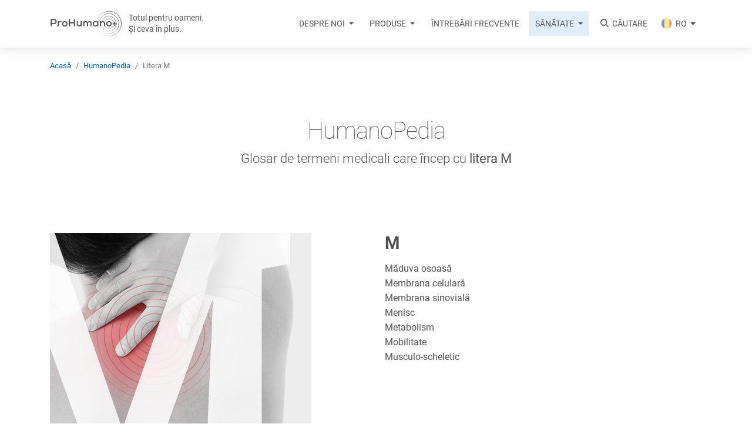

--- FILE ---
content_type: text/html; charset=UTF-8
request_url: https://www.prohumano.eu/ro/humanopedia/litera-M
body_size: 8523
content:
<!doctype html>
<html lang="ro">
<head>
    <meta charset="utf-8">
	<meta name="viewport" content="width=device-width, initial-scale=1,  maximum-scale=1, shrink-to-fit=no">
	<meta name="theme-color" content="#000000">
	<meta name="base-theme-color" content="#000000">
	<meta name="csrf-token" content="Of5CCtNAwfBuOXFrPe0qlwSP0rXemUyFBkGF4dvc">
    <link rel="preload" as="style" href="https://www.prohumano.eu/build/assets/app.b344ab65.css" /><link rel="stylesheet" href="https://www.prohumano.eu/build/assets/app.b344ab65.css" />    		<style>
</style>
    <link rel="stylesheet" href="https://www.prohumano.eu/css/medicalterms.css">
<style>
</style>
    <title>Glosar de termeni medicali care încep cu litera M - ProHumano+</title>
	<link rel="shortcut icon" href="https://www.prohumano.eu/img/favicon.ico">
	<link rel="icon" type="image/png" sizes="32x32" href="https://www.prohumano.eu/img/favicon-32x32.png">
    <link rel="apple-touch-icon" sizes="200x200" href="https://www.prohumano.eu/img/favicon-200.png">
		<meta name="description" content="Dicționarul HumanoPedia cuprinde informații despre substanțe active recomandate, ingrediente, termeni medicali specializați și tipuri de afecțiuni." />
	<link rel="canonical" href="https://www.prohumano.eu/ro/humanopedia/litera-M" />

	<meta property="og:title" content="Glosar de termeni medicali care încep cu litera M - ProHumano+" />
	<meta property="og:description" content="Dicționarul HumanoPedia cuprinde informații despre substanțe active recomandate, ingrediente, termeni medicali specializați și tipuri de afecțiuni." />

			<meta property="og:image" content="https://d2b3m8uc4lhu1g.cloudfront.net/storage/medicalterms/letters-og/M.jpg" />
			<meta property="og:image" content="https://d2b3m8uc4lhu1g.cloudfront.net/storage/settings/July2023/5dAmp06pvLcTnB2V3Bx5.jpg" />
			<meta property="og:image" content="https://d2b3m8uc4lhu1g.cloudfront.net/storage/settings/November2019/TAMNAfPOweOAZq9hNtAe.jpg" />
	
	<meta property="og:url" content="https://www.prohumano.eu/ro/humanopedia/litera-M" />
	<meta property="og:type" content="website" />

	</head>
<body class="sidebar-collapse medicalterms-letter letter-M locale-ro">


		
	<!-- Navbar -->
<nav class="navbar navbar-expand-lg fixed-top slogan
      "
      >
<div class="container">
  <div class="navbar-translate">
      <a class="navbar-brand" href="https://www.prohumano.eu/ro">
		<svg class="logo" viewBox="0 0 736 270">
			<title>Prima pagină ProHumano+</title>
			<defs>
                <style>
                      .circle1, .circle2, .circle3, .circle4 {
                        fill: none;
                        stroke-width: 5px;
                      }

                      .circle1 {
                        stroke: url(#linear-gradient);
                      }

                      .circle2 {
                        stroke: url(#linear-gradient);
                      }

                      .circle3 {
                        stroke: url(#linear-gradient);
                      }

                      .circle4 {
                        stroke: url(#linear-gradient);
                      }

                      .circle4, .cls-5 {
                        fill-rule: evenodd;
                      }
                </style>
                <linearGradient id="linear-gradient" x1="728.469" y1="70.888" x2="472.938" y2="195.519" gradientUnits="userSpaceOnUse">
                      <stop class="pulse" offset="0" stop-color="#b6b6b6"/>
                      <stop offset="0.936" stop-color="#f6f6f6" stop-opacity="0"/>
                      <stop class="pulse" offset="1" stop-color="#fafafa"/>
                </linearGradient>
			</defs>
                  <circle class="circle1" cx="600.703" cy="133.203" r="49.453"/>
                  <circle class="circle2" cx="600.704" cy="133.203" r="75.609"/>
                  <circle class="circle3" cx="600.718" cy="133.188" r="101.687"/>
                  <circle class="circle4" cx="600.718" cy="133.188" r="126.5"/>
                  <path fill="#ffffff" class="text-logo cls-5" d="M666.059,139.864v17h-11v-17h-17v-10h17v-16h11v16h17v10h-17Zm-65.006,23a28,28,0,1,1,28-28A28,28,0,0,1,601.053,162.866Zm0-45c-8.837,0-16,7.612-16,17s7.164,17,16,17,16-7.612,16-17S609.891,117.862,601.053,117.862Zm-40,43h-11v-29s0.225-14.189-14-14c-14.44.191-15,14-15,14v29h-12V107.861h11v8s11.245-14.646,29-6a21.022,21.022,0,0,1,12,20v31Zm-79.007-8s-5.2,9.108-20,9c-11.687-.085-26.022-7.518-26-27.961,0.016-16.619,12.154-26.992,27-27.044a23.273,23.273,0,0,1,19,9v-8h12v53.005h-12v-8Zm-17-36a17.509,17.509,0,1,0,17,17.5A17.257,17.257,0,0,0,465.041,116.862Zm-52,12s-0.6-11.734-12-11c-12.086.777-12,12-12,12v31h-12v-31s-0.631-11.885-12-12c-12.8-.131-13,12-13,12v31h-12V107.861h12v7s4.077-8.126,16-8c9.776,0.1,16,11,16,11s3.145-12.134,23-10c16.752,1.8,17,20,17,20v33h-11v-32Zm-99.008,25s-10.83,10.906-25,7c-14.365-3.959-16-19-16-19v-34h11v31s0.8,12.286,15,12c12.461-.25,14-12,14-12v-31h12v53.005h-11v-7Zm-70.007-24h-39v31h-13V85.859h13v33h39v-33h12v75.007h-12v-31Zm-93.008,33a28,28,0,1,1,28-28A28,28,0,0,1,151.013,162.866Zm0-45c-8.837,0-16,7.612-16,17s7.165,17,16,17,16-7.612,16-17S159.85,117.862,151.013,117.862Zm-51.005,1a14.682,14.682,0,0,0-9,10v32h-11V107.861h11v7s2.638-6.778,13-8c7.677-.905,16,4,16,4l-5,10S107.406,115.982,100.008,118.862Zm-58,19H18v23H7V85.859H42s25.992,0.277,26,26C68.016,138.383,42,137.864,42,137.864Zm0-41H19v30H42s14.078-.135,14-15.1C55.932,97.725,42,96.86,42,96.86Z"/>
			</svg>
        	<span class="logo-helper">
        		<span class="d-block">
        			Totul pentru oameni.<br>Și ceva în plus.
        		</span>
    		</span>
		</a>

    
    <button class="navbar-toggler navbar-toggler" type="button" data-toggle="collapse" data-target="#navigation" aria-controls="navigation-index" aria-expanded="false" aria-label="Toggle navigation">
      <span class="navbar-toggler-bar top-bar"></span>
      <span class="navbar-toggler-bar middle-bar"></span>
      <span class="navbar-toggler-bar bottom-bar"></span>
    </button>
  </div>
  <div class="collapse navbar-collapse justify-content-end" id="navigation">
    <ul class="navbar-nav">
    	<li class="nav-item nav-logo">
    		<a href="https://www.prohumano.eu" class="nav-link">
    			<img src="https://www.prohumano.eu/img/logo-ProHumano-header.svg" alt="" title="Prima pagină ProHumano+">
            	<span class="logo-helper">
            		<span class="d-block">
            			Totul pentru oameni.<br>Și ceva în plus.
            		</span>
        		</span>
			</a>
    	</li>
		<li class="nav-item  dropdown      hide-when-cart ">

    <a class="nav-link hide-when-cart
         dropdown-toggle         "
    	id="navbarmenu1"
    	 data-toggle="dropdown" 		target="_self"
    	href=" # ">
                Despre noi
    </a>

        <div class="dropdown-menu dropdown-menu-right " aria-labelledby="navbarmenu1">
		        					<a class="dropdown-item  with-border  "
					target="_self" href="https://www.prohumano.eu/ro/viziunea-noastra">Viziunea noastră</a>
									        					<a class="dropdown-item  with-border  "
					target="_self" href="https://www.prohumano.eu/ro/informatii-legale">Informații legale</a>
									  	</div>
	</li>

<li class="nav-item  dropdown     ">

    <a class="nav-link 
         dropdown-toggle         "
    	id="navbarmenu2"
    	 data-toggle="dropdown" 		target="_self"
    	href=" # ">
                Produse
    </a>

        <div class="dropdown-menu dropdown-menu-right " aria-labelledby="navbarmenu2">
		        	        		        		        			        				<a class="dropdown-item  with-border " href="https://www.prohumano.eu/ro/produse/spinedinamic">SpineDinamic</a>
        			        		        			        				<a class="dropdown-item  with-border " href="https://www.prohumano.eu/ro/produse/spinedinamic-forte">SpineDinamic FORTE</a>
        			        		        			        				<a class="dropdown-item  with-border " href="https://www.prohumano.eu/ro/produse/artrodinamic">ArtroDinamic</a>
        			        		        			        				<a class="dropdown-item  with-border " href="https://www.prohumano.eu/ro/produse/hepatodefense-capsule">HepatoDefense Capsule</a>
        			        		        			        				<a class="dropdown-item  with-border " href="https://www.prohumano.eu/ro/produse/stressdefense">StressDefense</a>
        			        		        			        				<a class="dropdown-item  with-border " href="https://www.prohumano.eu/ro/produse/focus">Focus</a>
        			        		        			        				<a class="dropdown-item  with-border " href="https://www.prohumano.eu/ro/produse/memory">Memory</a>
        			        		        			        				<a class="dropdown-item  with-border " href="https://www.prohumano.eu/ro/produse/sleep">Sleep</a>
        			        		    				        					<a class="dropdown-item  with-border  "
					target="_self" href="https://www.prohumano.eu/ro/substante-active">Substanțe active</a>
									        	    			<span class="dropdown-item spacer"><span class="line"></span></span>
    				        					<a class="dropdown-item  with-border  "
					target="_self" href="https://www.prohumano.eu/ro/produse">Pentru consumatori</a>
									        					<a class="dropdown-item  with-border  "
					target="_self" href="https://www.prohumano.eu/ro/produse/pentru-profesionisti">Pentru profesioniști</a>
									  	</div>
	</li>

<li class="nav-item     ">

    <a class="nav-link 
                "
    	id="navbarmenu3"
    			target="_self"
    	href=" https://www.prohumano.eu/ro/intrebari-frecvente ">
                Întrebări frecvente
    </a>

    </li>

<li class="nav-item  dropdown     ">

    <a class="nav-link 
         dropdown-toggle           lg-active  "
    	id="navbarmenu4"
    	 data-toggle="dropdown" 		target="_self"
    	href=" # ">
                Sănătate
    </a>

        <div class="dropdown-menu dropdown-menu-right  active " aria-labelledby="navbarmenu4">
		        					<a class="dropdown-item  with-border  "
					target="_self" href="https://www.prohumano.eu/ro/articole">Articole medicale</a>
									        					<a class="dropdown-item  with-border  "
					target="_self" href="https://www.prohumano.eu/ro/humanopedia">HumanoPedia</a>
									        					<a class="dropdown-item  with-border  "
					target="_self" href="https://www.prohumano.eu/ro/humanopedia/afectiuni/articulatii">Pentru Articulații</a>
									        					<a class="dropdown-item  with-border  "
					target="_self" href="https://www.prohumano.eu/ro/humanopedia/afectiuni/sistemul-nervos-periferic">Pentru Sistemul Nervos Periferic</a>
									        					<a class="dropdown-item  with-border  "
					target="_self" href="https://www.prohumano.eu/ro/humanopedia/afectiuni/ficat">Pentru Ficat</a>
									  	</div>
	</li>

<li class="nav-item     ">

    <a class="nav-link icon-search
                "
    	id="navbarmenu5"
    			target="_self"
    	href=" https://www.prohumano.eu/ro/cautare ">
                Căutare
    </a>

    </li>

<li class="nav-item      external-cart ">

    <a class="nav-link external-cart
                "
    	id="navbarmenu6"
    			target="_self"
    	href=" https://shop.prohumano.ro/checkout/cart/index/ ">
                    <span class="position-relative d-inline-block">
                <svg xmlns="http://www.w3.org/2000/svg" fill="none" stroke="currentColor" viewBox="0 0 24 24"
                    class="mr-1 stroke-1"
                    width="25" height="25" role="img">
                    <path stroke-linecap="round" stroke-linejoin="round" stroke-width="2"
                        d="M3 3h2l.4 2M7 13h10l4-8H5.4M7 13 5.4 5M7 13l-2.293 2.293c-.63.63-.184 1.707.707 1.707H17m0 0a2 2 0 1 0 0 4 2 2 0 0 0 0-4Zm-8 2a2 2 0 1 1-4 0 2 2 0 0 1 4 0Z"></path>
                    <title>shopping-cart</title>
                </svg>
            </span>
                Coșul meu
    </a>

    </li>

<li class="d-none d-lg-block nav-item dropdown">
    <a class="nav-link dropdown-toggle language" id="navbarmenu7" data-toggle="dropdown"
    	rel="alternate" href="#">
		<img src="https://www.prohumano.eu/img/flags/ro.png" alt="RO">
        RO
    </a>
    <div class="language dropdown-menu dropdown-menu-right" aria-labelledby="navbarmenu7">
		<div class="pl-3 dropdown-submenu">
															<a class="dropdown-item"
					rel="alternate" hreflang="en"
					href="https://www.prohumano.eu/en/humanopedia/letter-M">
					<img src="https://www.prohumano.eu/img/flags/en.png" alt="EN">
					EN
				</a>
					</div>
	</div>
</li>

<li class="d-block d-lg-none nav-item">
    							<a class="nav-link language"
			rel="alternate" hreflang="en"
			href="https://www.prohumano.eu/en/humanopedia/letter-M">
			<img src="https://www.prohumano.eu/img/flags/en.png" alt="EN">
			EN
		</a>
	</li>

    </ul>
  </div>
</div>
</nav>

    <section class="breadcrumbs">
    	<div class="container">
      		<nav aria-label="breadcrumb">
        <ol class="breadcrumb">
            
                                    <li class="breadcrumb-item"><a href="https://www.prohumano.eu/ro">Acasă</a></li>
                
            
                                    <li class="breadcrumb-item"><a href="https://www.prohumano.eu/ro/humanopedia">HumanoPedia</a></li>
                
            
                                    <li class="breadcrumb-item active" aria-current="page">Litera M</li>
                
                    </ol>
    </nav>

    	</div>
    </section>

<section class="medicalterms-intro">
	<div class="container">
		<div class="text-center">
    		<h1>
    			HumanoPedia <small class="maxwidth">Glosar de termeni medicali care încep cu <strong>litera&nbsp;M</strong></small>    		</h1>
		</div>
	</div>
</section>

<section class="letters pt-0">
	<div class="container">
    	<div class="row mb-5" id="letter-M">
    		<div class="col col-12 col-md-5 image animate animate-once">
												            			        			          						            			        			          						            			        			        						     					<img src="https://d2b3m8uc4lhu1g.cloudfront.net/storage/medicalterms/letters3/M.jpg"
						alt="Termeni medicali: Măduva osoasă, Membrana celulară, Membrana sinovială" title="Termeni medicali: Măduva osoasă, Membrana celulară, Membrana sinovială">
    		</div>
    		<div class="col col-12 col-md-6 offset-md-1 terms">
    			<h3>M</h3>
    			<ul class="list-unstyled mb-4">
    				        				<li><a href="https://www.prohumano.eu/ro/humanopedia/litera-M/maduva-osoasa">Măduva osoasă</a></li>
    				        				<li><a href="https://www.prohumano.eu/ro/humanopedia/litera-M/membrana-celulara">Membrana celulară</a></li>
    				        				<li><a href="https://www.prohumano.eu/ro/humanopedia/litera-M/membrana-sinoviala">Membrana sinovială</a></li>
    				        				<li><a href="https://www.prohumano.eu/ro/humanopedia/litera-M/menisc">Menisc</a></li>
    				        				<li><a href="https://www.prohumano.eu/ro/humanopedia/litera-M/metabolism">Metabolism</a></li>
    				        				<li><a href="https://www.prohumano.eu/ro/humanopedia/litera-M/mobilitate">Mobilitate</a></li>
    				        				<li><a href="https://www.prohumano.eu/ro/humanopedia/litera-M/musculo-scheletic">Musculo-scheletic</a></li>
    				    			</ul>
    		</div>
    	</div>
	</div>
</section>

	<section class="filters">
    <div class="container">
        <div class="animate animate-once row">
        	<div class="col-12 filters-header">
				<h3>Înțelege termenii medicali cu HumanoPedia</h3>
				<p class="mb-0">
        			Află informații utile despre afecțiunea ta. Răsfoiește glosarul după litera alfabetului sau după afecțiuni medicale        		</p>
			</div>
			<div class="col col-12 col-md-4 animate animate-once">
				<ul class="letters d-flex justify-content-around flex-wrap mb-0">
    		<li><a href="https://www.prohumano.eu/ro/humanopedia/litera-A">A</a></li>
    		<li><a href="https://www.prohumano.eu/ro/humanopedia/litera-B">B</a></li>
    		<li><a href="https://www.prohumano.eu/ro/humanopedia/litera-C">C</a></li>
    		<li><a href="https://www.prohumano.eu/ro/humanopedia/litera-D">D</a></li>
    		<li><a href="https://www.prohumano.eu/ro/humanopedia/litera-E">E</a></li>
    		<li><a href="https://www.prohumano.eu/ro/humanopedia/litera-F">F</a></li>
    		<li><a href="https://www.prohumano.eu/ro/humanopedia/litera-G">G</a></li>
    		<li><a href="https://www.prohumano.eu/ro/humanopedia/litera-H">H</a></li>
    		<li><a href="https://www.prohumano.eu/ro/humanopedia/litera-I">I</a></li>
    		<li><a href="https://www.prohumano.eu/ro/humanopedia/litera-L">L</a></li>
    		<li><a href="https://www.prohumano.eu/ro/humanopedia/litera-M">M</a></li>
    		<li><a href="https://www.prohumano.eu/ro/humanopedia/litera-N">N</a></li>
    		<li><a href="https://www.prohumano.eu/ro/humanopedia/litera-O">O</a></li>
    		<li><a href="https://www.prohumano.eu/ro/humanopedia/litera-P">P</a></li>
    		<li><a href="https://www.prohumano.eu/ro/humanopedia/litera-R">R</a></li>
    		<li><a href="https://www.prohumano.eu/ro/humanopedia/litera-S">S</a></li>
    		<li><a href="https://www.prohumano.eu/ro/humanopedia/litera-T">T</a></li>
    		<li><a href="https://www.prohumano.eu/ro/humanopedia/litera-U">U</a></li>
    		<li><a href="https://www.prohumano.eu/ro/humanopedia/litera-V">V</a></li>
    		<li><a href="https://www.prohumano.eu/ro/humanopedia/litera-W">W</a></li>
    </ul>
			</div>
			<div class="col col-12 col-md-7 offset-md-1 animate animate-once affliction-terms">
            	                                        <div class="mt-4">
                    	<h3>
    						<a href="https://www.prohumano.eu/ro/humanopedia/afectiuni/sistemul-nervos-periferic">
                    			Pentru sistemul nervos periferic</a>
                		</h3>
                		<div class="terms">
                			                				<a href="https://www.prohumano.eu/ro/humanopedia/sistemul-nervos-periferic/durere-lombara">Durere lombară</a>,                 			                				<a href="https://www.prohumano.eu/ro/humanopedia/sistemul-nervos-periferic/factori-neurotrofici">Factori neurotrofici</a>,                 			                				<a href="https://www.prohumano.eu/ro/humanopedia/sistemul-nervos-periferic/hidrosolubil">Hidrosolubil</a>,                 			                				<a href="https://www.prohumano.eu/ro/humanopedia/sistemul-nervos-periferic/nervi-cranieni">Nervi cranieni</a>&nbsp;...                 			                		</div>
    				</div>
        		                                        <div class="mt-4">
                    	<h3>
    						<a href="https://www.prohumano.eu/ro/humanopedia/afectiuni/articulatii">
                    			Pentru articulații</a>
                		</h3>
                		<div class="terms">
                			                				<a href="https://www.prohumano.eu/ro/humanopedia/articulatii/antiinflamator">Antiinflamator</a>,                 			                				<a href="https://www.prohumano.eu/ro/humanopedia/articulatii/femei-care-alapteaza">Femei care alăptează</a>,                 			                				<a href="https://www.prohumano.eu/ro/humanopedia/articulatii/lichid-sinovial">Lichid sinovial</a>,                 			                				<a href="https://www.prohumano.eu/ro/humanopedia/articulatii/radicali-liberi">Radicali liberi</a>&nbsp;...                 			                		</div>
    				</div>
        		                                        <div class="mt-4">
                    	<h3>
    						<a href="https://www.prohumano.eu/ro/humanopedia/afectiuni/ficat">
                    			Pentru ficat</a>
                		</h3>
                		<div class="terms">
                			                				<a href="https://www.prohumano.eu/ro/humanopedia/ficat/bila">Bilă</a>,                 			                				<a href="https://www.prohumano.eu/ro/humanopedia/ficat/ficat">Ficat</a>,                 			                				<a href="https://www.prohumano.eu/ro/humanopedia/ficat/hepatita">Hepatită</a>,                 			                				<a href="https://www.prohumano.eu/ro/humanopedia/ficat/hepatoprotector">Hepatoprotector</a>&nbsp;...                 			                		</div>
    				</div>
        		                                        <div class="mt-4">
                    	<h3>
    						<a href="https://www.prohumano.eu/ro/humanopedia/afectiuni/sistemul-nervos-central">
                    			Pentru sistemul nervos central</a>
                		</h3>
                		<div class="terms">
                			                				<a href="https://www.prohumano.eu/ro/substante-active/sensoril-ashwagandha">Ashwagandha</a>,                 			                				<a href="https://www.prohumano.eu/ro/substante-active/sensoril-ashwagandha">Ginseng indian</a>,                 			                				<a href="https://www.prohumano.eu/ro/substante-active/sensoril-ashwagandha">Sensoril® (Ashwagandha)</a>,                 			                				<a href="https://www.prohumano.eu/ro/substante-active/sensoril-ashwagandha">Withania somnifera</a>&nbsp;...                 			                		</div>
    				</div>
        		                                        <div class="mt-4">
                    	<h3>
    						<a href="https://www.prohumano.eu/ro/humanopedia/afectiuni/memorie-si-concentrare">
                    			Pentru memorie și concentrare</a>
                		</h3>
                		<div class="terms">
                			                		</div>
    				</div>
        		                                        <div class="mt-4">
                    	<h3>
    						<a href="https://www.prohumano.eu/ro/humanopedia/afectiuni/atentie-si-concentrare">
                    			Pentru atenție și concentrare</a>
                		</h3>
                		<div class="terms">
                			                		</div>
    				</div>
        		                                        <div class="mt-4">
                    	<h3>
    						<a href="https://www.prohumano.eu/ro/humanopedia/afectiuni/somn-odihnitor">
                    			Pentru somn odihnitor</a>
                		</h3>
                		<div class="terms">
                			                		</div>
    				</div>
        					</div>
		</div>
	</div>
</section>


	<section class="products-footer text-center" id="gama-prohumano">
  <div class="container">
    <div class="text-center questions-intro">
        <h1>
            Gama ProHumano+
            <small class="maxwidth">
                Totul pentru oameni. Și ceva în plus.
            </small>
        </h1>
    </div>

    <div class="swiper-prevnext-container position-relative">
        <div class="swiper-container">
            <div class="swiper-wrapper">

                        <div class="product swiper-slide">
                <div class="product-card d-flex flex-column">
                    <a href="https://www.prohumano.eu/ro/produse/spinedinamic" class="">
                        <img class="img-fluid image pic-md" src="https://d2b3m8uc4lhu1g.cloudfront.net/storage/product-images/May2021/yWDdU00ru8Lxibq3D1i7-th320.jpg"
                            alt="SpineDinamic pentru sistemul nervos periferic. Susține regenerarea nervilor periferici și redă mobilitatea coloanei vertebrale" title="SpineDinamic pentru sistemul nervos periferic. Susține regenerarea nervilor periferici și redă mobilitatea coloanei vertebrale" />
                    </a>
                    <div class="product-texts align-self-center text-left maxwidth">
                        <a href="https://www.prohumano.eu/ro/produse/spinedinamic">
                            SpineDinamic cunoaște fiecare detaliu al durerii de spate
                        </a>
                    </div>
                </div>
            </div>
                        <div class="product swiper-slide">
                <div class="product-card d-flex flex-column">
                    <a href="https://www.prohumano.eu/ro/produse/spinedinamic-forte" class="">
                        <img class="img-fluid image pic-md" src="https://d2b3m8uc4lhu1g.cloudfront.net/storage/product-images/June2024/6UIWwJEQ22UnECkI8TIs-th320.jpg"
                            alt="SpineDinamic FORTE pentru sistemul nervos periferic. Susține regenerarea nervilor periferici și redă mobilitatea coloanei vertebrale" title="SpineDinamic FORTE pentru sistemul nervos periferic. Susține regenerarea nervilor periferici și redă mobilitatea coloanei vertebrale" />
                    </a>
                    <div class="product-texts align-self-center text-left maxwidth">
                        <a href="https://www.prohumano.eu/ro/produse/spinedinamic-forte">
                            SpineDinamic FORTE cunoaște fiecare detaliu al durerii de spate
                        </a>
                    </div>
                </div>
            </div>
                        <div class="product swiper-slide">
                <div class="product-card d-flex flex-column">
                    <a href="https://www.prohumano.eu/ro/produse/artrodinamic" class="">
                        <img class="img-fluid image pic-md" src="https://d2b3m8uc4lhu1g.cloudfront.net/storage/product-images/January2025/ABefUP5Yk7HuSJUgZJyV-th320.jpg"
                            alt="ArtroDinamic pentru articulații. Susține regenerarea cartilajului, crește gradul de lubrifiere și mobilitatea articulațiilor" title="ArtroDinamic pentru articulații. Susține regenerarea cartilajului, crește gradul de lubrifiere și mobilitatea articulațiilor" />
                    </a>
                    <div class="product-texts align-self-center text-left maxwidth">
                        <a href="https://www.prohumano.eu/ro/produse/artrodinamic">
                            ArtroDinamic cunoaște fiecare detaliu al funcționării articulațiilor
                        </a>
                    </div>
                </div>
            </div>
                        <div class="product swiper-slide">
                <div class="product-card d-flex flex-column">
                    <a href="https://www.prohumano.eu/ro/produse/hepatodefense-capsule" class="">
                        <img class="img-fluid image pic-md" src="https://d2b3m8uc4lhu1g.cloudfront.net/storage/product-images/February2024/BGJnWpRFMRoAl3P3jSmk-th320.jpg"
                            alt="HepatoDefense Capsule pentru ficat. Mecanism de acțiune antioxidant care susține funcțiile hepatice" title="HepatoDefense Capsule pentru ficat. Mecanism de acțiune antioxidant care susține funcțiile hepatice" />
                    </a>
                    <div class="product-texts align-self-center text-left maxwidth">
                        <a href="https://www.prohumano.eu/ro/produse/hepatodefense-capsule">
                            HepatoDefense cunoaște fiecare detaliu al protecției hepatice
                        </a>
                    </div>
                </div>
            </div>
                        <div class="product swiper-slide">
                <div class="product-card d-flex flex-column">
                    <a href="https://www.prohumano.eu/ro/produse/stressdefense" class="">
                        <img class="img-fluid image pic-md" src="https://d2b3m8uc4lhu1g.cloudfront.net/storage/product-images/April2024/0NbC1WMsZePGy4dGsDT7-th320.jpg"
                            alt="ProHumano+ StressDefense pentru funcționarea normală a sistemului nervos central. Ajută la creșterea capacității de adaptare a organismului în situații de stres." title="ProHumano+ StressDefense pentru funcționarea normală a sistemului nervos central. Ajută la creșterea capacității de adaptare a organismului în situații de stres." />
                    </a>
                    <div class="product-texts align-self-center text-left maxwidth">
                        <a href="https://www.prohumano.eu/ro/produse/stressdefense">
                            StressDefense cunoaște fiecare detaliu al vieții fără stres
                        </a>
                    </div>
                </div>
            </div>
                        <div class="product swiper-slide">
                <div class="product-card d-flex flex-column">
                    <a href="https://www.prohumano.eu/ro/produse/focus" class="">
                        <img class="img-fluid image pic-md" src="https://d2b3m8uc4lhu1g.cloudfront.net/storage/product-images/March2024/pM5XhzrSD6PflGX26dLX-th320.jpg"
                            alt="" title="" />
                    </a>
                    <div class="product-texts align-self-center text-left maxwidth">
                        <a href="https://www.prohumano.eu/ro/produse/focus">
                            Focus cunoaște fiecare detaliu al capacității de concentrare
                        </a>
                    </div>
                </div>
            </div>
                        <div class="product swiper-slide">
                <div class="product-card d-flex flex-column">
                    <a href="https://www.prohumano.eu/ro/produse/memory" class="">
                        <img class="img-fluid image pic-md" src="https://d2b3m8uc4lhu1g.cloudfront.net/storage/product-images/January2025/Kin3wts6mY5CJMjJrTsQ-th320.jpg"
                            alt="" title="" />
                    </a>
                    <div class="product-texts align-self-center text-left maxwidth">
                        <a href="https://www.prohumano.eu/ro/produse/memory">
                            Memory cunoaște fiecare detaliu al capacității de memorare
                        </a>
                    </div>
                </div>
            </div>
                        <div class="product swiper-slide">
                <div class="product-card d-flex flex-column">
                    <a href="https://www.prohumano.eu/ro/produse/sleep" class="">
                        <img class="img-fluid image pic-md" src="https://d2b3m8uc4lhu1g.cloudfront.net/storage/product-images/January2025/zngvF8RkMC2oOw3prZCm-th320.jpg"
                            alt="" title="" />
                    </a>
                    <div class="product-texts align-self-center text-left maxwidth">
                        <a href="https://www.prohumano.eu/ro/produse/sleep">
                            Sleep cunoaște fiecare detaliu al somnului odihnitor
                        </a>
                    </div>
                </div>
            </div>
            
            </div>
            <div class="swiper-pagination swiper-pagination-products-footer"></div>
        </div>
        <div class="swiper-button-next swiper-button-next-products-footer swiper-button-grey"></div>
        <div class="swiper-button-prev swiper-button-prev-products-footer swiper-button-grey"></div>
    </div>
  </div>
</section>
	<section class="footer" id="footer">
	<div class="container pb-3 pb-md-5 title">
		<div class="footer-people mb-5">
            <picture>
            	<source media="(max-width: 991px)" srcset="https://www.prohumano.eu/img/footer-mobile1.jpg">
    			<img src="https://www.prohumano.eu/img/footer1.jpg" class="img-fluid" alt="" title="">
            </picture>
			<svg viewBox="0 0 172 172">
				<title></title>
				<circle id="footercircle1" cx="86" cy="86" r="17.13" fill="none" stroke="#000"/>
				<circle id="footercircle2" cx="86" cy="86" r="39.66" fill="none" stroke="#000"/>
				<circle id="footercircle3" cx="86.52" cy="86.52" r="63.67" fill="none" stroke="#000"/>
				<circle id="footercircle4" cx="86" cy="86" r="85.5" fill="none" stroke="#000"/>
			</svg>
		</div>
		<div class="thinnest text-center description">
			<p><img style="max-height: 5rem; max-width: 100%;" src="https://www.prohumano.eu/img/logo/logo-cercuri-slogan-ro.png" alt="ProHumano+ Produse pentru sistemul nervos periferic, articulații și ficat"></p>
<p>Gama ProHumano+ a fost creată cu g&acirc;ndul la oameni, pentru a le servi și a le face bine.&nbsp;<br>&Icirc;n toate produsele ProHumano+ se regăseşte grija continuă pentru oameni, p&acirc;nă &icirc;n cel mai mic detaliu.</p>
		</div>
	</div>
	<div class="container">
		<div class="row contact mb-0 mb-sm-5" id="contact-info">
    		<div class="col-12 col-md-4">
				<a href="tel:+40213220171" class="d-block text-center">
        			<svg xmlns="http://www.w3.org/2000/svg" viewBox="0 0 448 512" class="mx-3">
        			<path d="M400 32H48C21.49 32 0 53.49 0 80v352c0 26.51 21.49 48 48 48h352c26.51 0 48-21.49 48-48V80c0-26.51-21.49-48-48-48zM94 416c-7.033 0-13.057-4.873-14.616-11.627l-14.998-65a15 15 0 0 1 8.707-17.16l69.998-29.999a15 15 0 0 1 17.518 4.289l30.997 37.885c48.944-22.963 88.297-62.858 110.781-110.78l-37.886-30.997a15.001 15.001 0 0 1-4.289-17.518l30-69.998a15 15 0 0 1 17.16-8.707l65 14.998A14.997 14.997 0 0 1 384 126c0 160.292-129.945 290-290 290z"/>
        			</svg>

        			<div class="mt-3 text-center">
        				<p class="mb-1">Răspundem la tel. L-V 10-17</p>
        				<h5>+40 21 322 0171</h5>
	    			</div>
				</a>
    		</div>
    		<div class="col-12 col-md-4">
    			<a href="https://www.facebook.com/ProHumanoPlus/" target="_blank" class="d-block text-center">
        			<svg xmlns="http://www.w3.org/2000/svg" viewBox="0 0 448 512" class="mx-3">
        			<path d="M400 32H48A48 48 0 0 0 0 80v352a48 48 0 0 0 48 48h137.25V327.69h-63V256h63v-54.64c0-62.15 37-96.48 93.67-96.48 27.14 0 55.52 4.84 55.52 4.84v61h-31.27c-30.81 0-40.42 19.12-40.42 38.73V256h68.78l-11 71.69h-57.78V480H400a48 48 0 0 0 48-48V80a48 48 0 0 0-48-48z"/>
        			</svg>

        			<div class="mt-3 text-center">
        				<p class="mb-1">Urmărește recomandările pe</p>
        				<h5>fb.com/ProHumanoPlus</h5>
        			</div>
    			</a>
    		</div>
    		<div class="col-12 col-md-4">
    			<a href="ma&#x69;&#x6c;&#x74;&#x6f;:&#x63;o&#110;t&#x61;&#x63;&#116;&#x40;p&#x72;&#x6f;&#x68;&#x75;&#x6d;&#97;&#110;&#x6f;&#x2e;e&#x75;" class="d-block text-center">
        			<svg xmlns="http://www.w3.org/2000/svg" viewBox="0 0 448 512" class="mx-3">
        			<path d="M400 32H48C21.49 32 0 53.49 0 80v352c0 26.51 21.49 48 48 48h352c26.51 0 48-21.49 48-48V80c0-26.51-21.49-48-48-48zM178.117 262.104C87.429 196.287 88.353 196.121 64 177.167V152c0-13.255 10.745-24 24-24h272c13.255 0 24 10.745 24 24v25.167c-24.371 18.969-23.434 19.124-114.117 84.938-10.5 7.655-31.392 26.12-45.883 25.894-14.503.218-35.367-18.227-45.883-25.895zM384 217.775V360c0 13.255-10.745 24-24 24H88c-13.255 0-24-10.745-24-24V217.775c13.958 10.794 33.329 25.236 95.303 70.214 14.162 10.341 37.975 32.145 64.694 32.01 26.887.134 51.037-22.041 64.72-32.025 61.958-44.965 81.325-59.406 95.283-70.199z"/>
        			</svg>

        			<div class="mt-3 text-center">
        				<p class="mb-1">Contactează-ne prin email</p>
        				<h5>&#x63;o&#110;&#116;&#x61;&#99;&#116;&#64;p&#x72;&#x6f;h&#x75;&#109;&#x61;&#x6e;&#x6f;.eu</h5>
	    			</div>
				</a>
    		</div>
    	</div>

    	<div class="row footer-menu pt-sm-5 mt-3 mt-sm-5">
			<div class="col-12 col-sm-6 col-md-3 footer-column">
	<h5 class="">
					<a class="" href="https://www.prohumano.eu/produse" target="_self">ProHumano+</a>
			</h5>
    	<p>
		        					<a href="https://www.prohumano.eu/viziunea-noastra" class="showmobile" target="_self">Viziunea noastră</a>
					        					<a href="https://www.prohumano.eu/intrebari-frecvente" class="showmobile" target="_self">Întrebări frecvente</a>
					        					<a href="https://www.prohumano.eu/produse" class="showmobile" target="_self">Pentru consumatori</a>
					        					<a href="https://www.prohumano.eu/ro/produse/pentru-profesionisti" class="" target="_self">Pentru profesioniști</a>
					        					<a href="https://www.prohumano.eu/ro/informatii-legale" class="" target="_self">Informații legale</a>
						</p>
    </div>
<div class="col-12 col-sm-6 col-md-3 footer-column">
	<h5 class="">
					<a class="" href="https://www.prohumano.eu/produse" target="_self">Produse</a>
			</h5>
    	<p>
		        	        		        		    				<a class="" href="https://www.prohumano.eu/ro/produse/spinedinamic">SpineDinamic</a>
    			    				<a class="" href="https://www.prohumano.eu/ro/produse/spinedinamic-forte">SpineDinamic FORTE</a>
    			    				<a class="" href="https://www.prohumano.eu/ro/produse/artrodinamic">ArtroDinamic</a>
    			    				<a class="" href="https://www.prohumano.eu/ro/produse/hepatodefense-capsule">HepatoDefense Capsule</a>
    			    				<a class="" href="https://www.prohumano.eu/ro/produse/stressdefense">StressDefense</a>
    			    				<a class="" href="https://www.prohumano.eu/ro/produse/focus">Focus</a>
    			    				<a class="" href="https://www.prohumano.eu/ro/produse/memory">Memory</a>
    			    				<a class="" href="https://www.prohumano.eu/ro/produse/sleep">Sleep</a>
    								        					<a href="https://www.prohumano.eu/substante-active" class="" target="_self">Substanțe active</a>
						</p>
    </div>
<div class="col-12 col-sm-6 col-md-3 footer-column">
	<h5 class="">
					<a class="" href="https://www.prohumano.eu/humanopedia" target="_self">Suport pentru sănătate</a>
			</h5>
    	<p>
		        					<a href="https://www.prohumano.eu/ro/articole" class="" target="_self">Articole medicale</a>
					        					<a href="https://www.prohumano.ro/humanopedia#letters" class="showmobile" target="_self">HumanoPedia</a>
					        					<a href="https://www.prohumano.eu/humanopedia/afectiuni/articulatii" class="" target="_self">Pentru Articulații</a>
					        					<a href="https://www.prohumano.eu/humanopedia/afectiuni/sistemul-nervos-periferic" class="" target="_self">Pentru Sistemul Nervos Periferic</a>
					        					<a href="https://www.prohumano.eu/humanopedia/afectiuni/ficat" class="" target="_self">Pentru Ficat</a>
						</p>
    </div>
<div class="col-12 col-sm-6 col-md-3 footer-column">
	<h5 class="">
					<a class="" href="https://www.prohumano.eu/comanda-acum" target="_self">Comandă online</a>
			</h5>
    	<p>
		        					<a href="https://www.prohumano.eu/comanda-acum" class="showmobile" target="_self">Cumpără ProHumano+</a>
					        					<a href="https://www.emag.ro/info/cum-comand-online-2" class="external" target="_blank">Cum cumpăr?</a>
					        					<a href="https://www.emag.ro/info/topic/comenzi-si-livrare" class="external" target="_blank">Livrarea comenzilor</a>
						</p>
    </div>

		</div>
	</div>
</section>

<section class="footer footer-business pt-5 pb-3 pb-md-5">
    <div class="container text-center text-md-left">
        <div class="d-flex flex-column flex-md-row px-md-2">
            <div class="">
                <p>
                    <a class="logo" href="https://www.prisumhealth.com/ro" target="_blank">
						<img src="https://www.prisumhealth.com/img/logo-prisum-h.png"
                            alt="Prisum Healthcare - Dedicated to life. Naturally." class="logo"><img
                            src="https://www.prisumhealth.com/img/logo-prisum-31.png" alt="">
					</a>
                </p>
                <p>
                    Dedicated to life.<br>Naturally.
                </p>
            </div>
            <div class="">
                <p>Produsele ProHumano+ sunt distribuite de <a href="https://www.prisumhealth.com/ro" target="_blank" rel="noopener">PRISUM HEALTHCARE</a>, una dintre cele mai importante companii de pe piaţa suplimentelor alimentare din Rom&acirc;nia și un important furnizor de produse pe bază de plasmă umană care salvează vieţi.</p>
<p>PRISUM HEALTHCARE SRL &middot; Numărul de ordine &icirc;n Registrul Comerțului J1994011717408 &middot; Cod unic de &icirc;nregistrare (CUI) RO 5919650 &middot; Obiect de activitate (activitatea principală): 4646, comerț cu ridicata a produselor farmaceutice</p>
<p>Sediu central Clădirea Globalworth Square, strada Gara Herăstrău nr. 6, etaj 3, sector 2, București, Rom&acirc;nia &middot; Sediu social strada Gen. Gheorghe Manu nr. 17, biroul nr. 1, sector 1, București, Rom&acirc;nia &middot; Telefon 021 322 0171 / 021 322 0172 &middot; Fax 021 321 7064 &middot; Email <a href="mailto:contact@prohumano.ro">contact@prohumano.ro</a> &middot; <a href="https://www.prohumano.eu/ro/informatii-legale">Informații legale</a></p>
                <p class="mb-0">
                    &copy 2026 Copyright PRISUM HEALTHCARE
                </p>
            </div>
        </div>
	</div>
</section>

<script>
// variables
</script>
<link rel="modulepreload" href="https://www.prohumano.eu/build/assets/app.cec44603.js" /><script type="module" src="https://www.prohumano.eu/build/assets/app.cec44603.js"></script></body>
</html>


--- FILE ---
content_type: text/css
request_url: https://www.prohumano.eu/build/assets/app.b344ab65.css
body_size: 40964
content:
@charset "UTF-8";/*!
 * Bootstrap v4.5.0 (https://getbootstrap.com/)
 * Copyright 2011-2020 The Bootstrap Authors
 * Copyright 2011-2020 Twitter, Inc.
 * Licensed under MIT (https://github.com/twbs/bootstrap/blob/master/LICENSE)
 */@font-face{font-family:prohumano;src:url(/build/assets/prohumano.e404b277.eot?96236945);src:url(/build/assets/prohumano.e404b277.eot?96236945#iefix) format("embedded-opentype"),url([data-uri]) format("woff2"),url(/build/assets/prohumano.bfda67fa.woff?96236945) format("woff"),url(/build/assets/prohumano.dd4ee1c7.ttf?96236945) format("truetype"),url(/build/assets/prohumano.e65d1fd8.svg?96236945#prohumano) format("svg");font-weight:400;font-style:normal}[class^=icon-]:before,[class*=" icon-"]:before{font-family:prohumano;font-style:normal;font-weight:400;speak:never;display:inline-block;text-decoration:inherit;width:1em;margin-right:.2em;text-align:center;font-variant:normal;text-transform:none;line-height:1em;margin-left:.2em;-webkit-font-smoothing:antialiased;-moz-osx-font-smoothing:grayscale}.icon-phone-square:before{content:"\e800"}.icon-envelope-square:before{content:"\e801"}.icon-facebook-square:before{content:"\e802"}.icon-search:before{content:"\e803"}.icon-right:before{content:"\e80c"}.icon-link-ext:before{content:"\f08e"}.icon-right-circled:before{content:"\f0a9"}@font-face{font-family:Roboto;font-style:normal;font-weight:100;font-display:swap;src:url(/build/assets/roboto-v20-latin-ext_latin_greek-100.bd1b7d45.eot);src:local("Roboto Thin"),local("Roboto-Thin"),url(/build/assets/roboto-v20-latin-ext_latin_greek-100.bd1b7d45.eot?#iefix) format("embedded-opentype"),url(/build/assets/roboto-v20-latin-ext_latin_greek-100.a9804cf6.woff2) format("woff2"),url(/build/assets/roboto-v20-latin-ext_latin_greek-100.c369e3a2.woff) format("woff"),url(/build/assets/roboto-v20-latin-ext_latin_greek-100.e551e074.ttf) format("truetype"),url(/build/assets/roboto-v20-latin-ext_latin_greek-100.26275512.svg#Roboto) format("svg")}@font-face{font-family:Roboto;font-style:italic;font-weight:100;font-display:swap;src:url(/build/assets/roboto-v20-latin-ext_latin_greek-100italic.46ad2f4e.eot);src:local("Roboto Thin Italic"),local("Roboto-ThinItalic"),url(/build/assets/roboto-v20-latin-ext_latin_greek-100italic.46ad2f4e.eot?#iefix) format("embedded-opentype"),url(/build/assets/roboto-v20-latin-ext_latin_greek-100italic.dc55f3dc.woff2) format("woff2"),url(/build/assets/roboto-v20-latin-ext_latin_greek-100italic.3c58ffbb.woff) format("woff"),url(/build/assets/roboto-v20-latin-ext_latin_greek-100italic.15bc73fe.ttf) format("truetype"),url(/build/assets/roboto-v20-latin-ext_latin_greek-100italic.2e44a7ee.svg#Roboto) format("svg")}@font-face{font-family:Roboto;font-style:normal;font-weight:300;font-display:swap;src:url(/build/assets/roboto-v20-latin-ext_latin_greek-300.144bcff6.eot);src:local("Roboto Light"),local("Roboto-Light"),url(/build/assets/roboto-v20-latin-ext_latin_greek-300.144bcff6.eot?#iefix) format("embedded-opentype"),url(/build/assets/roboto-v20-latin-ext_latin_greek-300.dc3fe423.woff2) format("woff2"),url(/build/assets/roboto-v20-latin-ext_latin_greek-300.b229babd.woff) format("woff"),url(/build/assets/roboto-v20-latin-ext_latin_greek-300.7d5ffc2e.ttf) format("truetype"),url(/build/assets/roboto-v20-latin-ext_latin_greek-300.70e6369f.svg#Roboto) format("svg")}@font-face{font-family:Roboto;font-style:italic;font-weight:300;font-display:swap;src:url(/build/assets/roboto-v20-latin-ext_latin_greek-300italic.cdf127a9.eot);src:local("Roboto Light Italic"),local("Roboto-LightItalic"),url(/build/assets/roboto-v20-latin-ext_latin_greek-300italic.cdf127a9.eot?#iefix) format("embedded-opentype"),url(/build/assets/roboto-v20-latin-ext_latin_greek-300italic.c14f9126.woff2) format("woff2"),url(/build/assets/roboto-v20-latin-ext_latin_greek-300italic.9ecdda3c.woff) format("woff"),url(/build/assets/roboto-v20-latin-ext_latin_greek-300italic.b9ca86f2.ttf) format("truetype"),url(/build/assets/roboto-v20-latin-ext_latin_greek-300italic.9cf2ffae.svg#Roboto) format("svg")}@font-face{font-family:Roboto;font-style:normal;font-weight:400;font-display:swap;src:url(/build/assets/roboto-v20-latin-ext_latin_greek-regular.2be1890c.eot);src:local("Roboto"),local("Roboto-Regular"),url(/build/assets/roboto-v20-latin-ext_latin_greek-regular.2be1890c.eot?#iefix) format("embedded-opentype"),url(/build/assets/roboto-v20-latin-ext_latin_greek-regular.a7bf1f11.woff2) format("woff2"),url(/build/assets/roboto-v20-latin-ext_latin_greek-regular.71aa99e2.woff) format("woff"),url(/build/assets/roboto-v20-latin-ext_latin_greek-regular.d4d8d7f2.ttf) format("truetype"),url(/build/assets/roboto-v20-latin-ext_latin_greek-regular.f23d5a8b.svg#Roboto) format("svg")}@font-face{font-family:Roboto;font-style:italic;font-weight:400;font-display:swap;src:url(/build/assets/roboto-v20-latin-ext_latin_greek-italic.ffdd3a06.eot);src:local("Roboto Italic"),local("Roboto-Italic"),url(/build/assets/roboto-v20-latin-ext_latin_greek-italic.ffdd3a06.eot?#iefix) format("embedded-opentype"),url(/build/assets/roboto-v20-latin-ext_latin_greek-italic.33e711db.woff2) format("woff2"),url(/build/assets/roboto-v20-latin-ext_latin_greek-italic.b67fe6ac.woff) format("woff"),url(/build/assets/roboto-v20-latin-ext_latin_greek-italic.2e3c78b3.ttf) format("truetype"),url(/build/assets/roboto-v20-latin-ext_latin_greek-italic.75c12901.svg#Roboto) format("svg")}@font-face{font-family:Roboto;font-style:normal;font-weight:500;font-display:swap;src:url(/build/assets/roboto-v20-latin-ext_latin_greek-500.579f4e57.eot);src:local("Roboto Medium"),local("Roboto-Medium"),url(/build/assets/roboto-v20-latin-ext_latin_greek-500.579f4e57.eot?#iefix) format("embedded-opentype"),url(/build/assets/roboto-v20-latin-ext_latin_greek-500.44e2c42d.woff2) format("woff2"),url(/build/assets/roboto-v20-latin-ext_latin_greek-500.9915a79a.woff) format("woff"),url(/build/assets/roboto-v20-latin-ext_latin_greek-500.763b4689.ttf) format("truetype"),url(/build/assets/roboto-v20-latin-ext_latin_greek-500.679eb020.svg#Roboto) format("svg")}@font-face{font-family:Roboto;font-style:normal;font-weight:700;font-display:swap;src:url(/build/assets/roboto-v20-latin-ext_latin_greek-700.f520806c.eot);src:local("Roboto Bold"),local("Roboto-Bold"),url(/build/assets/roboto-v20-latin-ext_latin_greek-700.f520806c.eot?#iefix) format("embedded-opentype"),url(/build/assets/roboto-v20-latin-ext_latin_greek-700.2d7cd8f8.woff2) format("woff2"),url(/build/assets/roboto-v20-latin-ext_latin_greek-700.11f45ed3.woff) format("woff"),url(/build/assets/roboto-v20-latin-ext_latin_greek-700.61358005.ttf) format("truetype"),url(/build/assets/roboto-v20-latin-ext_latin_greek-700.90fd3ac3.svg#Roboto) format("svg")}@font-face{font-family:Roboto;font-style:italic;font-weight:700;font-display:swap;src:url(/build/assets/roboto-v20-latin-ext_latin_greek-700italic.6d2a3b44.eot);src:local("Roboto Bold Italic"),local("Roboto-BoldItalic"),url(/build/assets/roboto-v20-latin-ext_latin_greek-700italic.6d2a3b44.eot?#iefix) format("embedded-opentype"),url(/build/assets/roboto-v20-latin-ext_latin_greek-700italic.1883cf23.woff2) format("woff2"),url(/build/assets/roboto-v20-latin-ext_latin_greek-700italic.8753b2ab.woff) format("woff"),url(/build/assets/roboto-v20-latin-ext_latin_greek-700italic.39ff655e.ttf) format("truetype"),url(/build/assets/roboto-v20-latin-ext_latin_greek-700italic.f3fa251b.svg#Roboto) format("svg")}@font-face{font-family:Roboto;font-style:italic;font-weight:500;font-display:swap;src:url(/build/assets/roboto-v20-latin-ext_latin_greek-500italic.52b119db.eot);src:local("Roboto Medium Italic"),local("Roboto-MediumItalic"),url(/build/assets/roboto-v20-latin-ext_latin_greek-500italic.52b119db.eot?#iefix) format("embedded-opentype"),url(/build/assets/roboto-v20-latin-ext_latin_greek-500italic.9ddd6cbb.woff2) format("woff2"),url(/build/assets/roboto-v20-latin-ext_latin_greek-500italic.07441366.woff) format("woff"),url(/build/assets/roboto-v20-latin-ext_latin_greek-500italic.d4b8e715.ttf) format("truetype"),url(/build/assets/roboto-v20-latin-ext_latin_greek-500italic.61243fa2.svg#Roboto) format("svg")}@font-face{font-family:Oswald;font-style:normal;font-weight:400;font-display:swap;src:url(/build/assets/oswald-v31-latin-ext_latin-regular.8f4136c4.eot);src:local(""),url(/build/assets/oswald-v31-latin-ext_latin-regular.8f4136c4.eot?#iefix) format("embedded-opentype"),url(/build/assets/oswald-v31-latin-ext_latin-regular.246d2f32.woff2) format("woff2"),url(/build/assets/oswald-v31-latin-ext_latin-regular.e65d0867.woff) format("woff"),url(/build/assets/oswald-v31-latin-ext_latin-regular.8fb22b6b.ttf) format("truetype"),url(/build/assets/oswald-v31-latin-ext_latin-regular.184b8bfa.svg#Oswald) format("svg")}@font-face{font-family:Oswald;font-style:normal;font-weight:600;font-display:swap;src:url(/build/assets/oswald-v31-latin-ext_latin-600.4f818e31.eot);src:local(""),url(/build/assets/oswald-v31-latin-ext_latin-600.4f818e31.eot?#iefix) format("embedded-opentype"),url(/build/assets/oswald-v31-latin-ext_latin-600.3128cf2a.woff2) format("woff2"),url(/build/assets/oswald-v31-latin-ext_latin-600.296fd0ea.woff) format("woff"),url(/build/assets/oswald-v31-latin-ext_latin-600.6d860824.ttf) format("truetype"),url(/build/assets/oswald-v31-latin-ext_latin-600.0bdf0b8a.svg#Oswald) format("svg")}.autocomplete-suggestions{border:1px solid #999;background:#FFF;overflow:auto}.autocomplete-suggestion{padding:2px 5px;white-space:nowrap;overflow:hidden}.autocomplete-selected{background:#F0F0F0}.autocomplete-suggestions strong{font-weight:400;color:#0164b1}.autocomplete-group{padding:2px 5px}.autocomplete-group strong{display:block;border-bottom:1px solid #000}.animate{transition:all .4s ease-out;transition-delay:.3s;transform:translateY(2vh);opacity:0}video.animate{opacity:1;transform:none}.animate-delay-0{transition-delay:0ms}.animate-delay-200{transition-delay:.2s}.animate-delay-400{transition-delay:.4s}.animate-delay-500{transition-delay:.5s}.animate-delay-600{transition-delay:.6s}.animate-delay-700{transition-delay:.7s}.animate-delay-800{transition-delay:.8s}.animate-delay-900{transition-delay:.9s}.animate-delay-1000{transition-delay:1s}.animate-delay-1200{transition-delay:1.2s}.animate-delay-1400{transition-delay:1.4s}.animate-delay-1600{transition-delay:1.6s}.animate-delay-1800{transition-delay:1.8s}.animate-delay-2000{transition-delay:2s}@media (min-width: 992px){.animate-lg-delay-200{transition-delay:.2s}.animate-lg-delay-400{transition-delay:.4s}.animate-lg-delay-500{transition-delay:.5s}.animate-lg-delay-600{transition-delay:.6s}.animate-lg-delay-700{transition-delay:.7s}.animate-lg-delay-800{transition-delay:.8s}.animate-lg-delay-900{transition-delay:.9s}.animate-lg-delay-1000{transition-delay:1s}.animate-lg-delay-1200{transition-delay:1.2s}.animate-lg-delay-1400{transition-delay:1.4s}.animate-lg-delay-1600{transition-delay:1.6s}.animate-lg-delay-1800{transition-delay:1.8s}.animate-lg-delay-2000{transition-delay:2s}}.animate.animate-inview{transform:translate(0);opacity:1}section.hero{position:relative;width:100%;height:100vh;overflow:hidden;min-height:30rem;padding:0;z-index:0}section.hero div.video{position:absolute;width:100%;height:100%}@media (max-width: 767px){section.hero .features h3{display:none!important}}section.products-footer h2{font-size:1em;line-height:1.25rem;font-weight:500;margin-bottom:.25em}section.products-footer .product-card{padding:.5rem 2.5rem}section.products-footer .product-card a{color:#505050}@media (min-width: 992px){section.products-footer .product-card{padding:1em 2.5em 0}section.products-footer .product-card img{transition:all .2s ease-in}section.products-footer .product-card:hover img{transform:scale(1.04)}section.products-footer .product-card:hover a{text-decoration:underline}section.products-footer .product-texts{max-width:320px}}@media (min-width: 576px){section.products-footer .swiper-button-next{right:-20px}section.products-footer .swiper-button-prev{left:-20px}}@media (min-width: 768px){section.products-footer .swiper-button-next{right:-30px}section.products-footer .swiper-button-prev{left:-30px}}@media (min-width: 1200px){section.products-footer .swiper-button-next{right:-40px}section.products-footer .swiper-button-prev{left:-40px}}section.aflinks div.filters .affliction-terms .terms a:not(.all){color:#777}section.aflinks div.filters .affliction-terms a:hover{color:#0164b1}section.aflinks div.filters .affliction-terms h3 a:after{content:"\f0a9";font-family:prohumano;font-style:normal;font-variant:normal;text-rendering:auto;font-weight:900;margin-left:.5em;opacity:.35;font-size:.8em;display:none}section.aflinks div.filters .affliction-terms h3 a:hover:after{opacity:.8}section.aflinks div.filters .index-letters{margin-bottom:2.5em}section.aflinks{padding-top:0}section.aflinks .aflinks-intro{padding-top:4.5rem}section.aflinks .aflinks-intro h5{font-size:1.25rem;font-weight:400}section.aflinks .poster video{display:block}section.aflinks h2{font-size:1.25rem;margin:1rem 0 .5rem;font-weight:500;text-transform:uppercase;text-align:center}.aflink-group .col{margin-bottom:1.5rem}.aflink{transition:color .15s ease-in-out;background-color:#ebebeb;height:100%;padding:1.5rem;color:#505050;border-radius:4px}.aflink:hover{color:#333}.aflink .afl-details{text-transform:none;color:#0164b1;border:1px solid #dedede;background:#fff;padding:.5em 1.5em;font-size:1rem;font-weight:500;margin-top:auto;outline:0;transition:color .15s ease-in-out,background-color .15s ease-in-out,border-color .15s ease-in-out,box-shadow .15s ease-in-out}.aflink.aflinkTest .afl-details,.aflink.aflinkExpert .afl-details{border-color:#fff;background-color:#fff}.aflink.aflinkTest:hover .afl-details,.aflink.aflinkExpert:hover .afl-details{background-color:#ebebeb;text-decoration:underline}a.aflink:focus .afl-details{box-shadow:0 0 0 .2rem #6363634d}a.aflink:hover{text-decoration:none}a.aflink:hover .afl-details{text-decoration:underline;background:#fafafa;padding:.5em 1.5em;font-weight:700;margin-top:auto}section.aflinks .afl-finale{height:100%;font-size:1.25rem}.aflink h4{text-transform:uppercase;font-weight:700}.aflink h3{font-weight:300;line-height:1.1em}.aflinkExpert .afl-text{max-width:60%}.aflink.aflinkTest{color:#fff;background:#c90008;background-size:cover}.aflink.aflinkExpert{background:#053862 url(../../img/links/intrebari-frecvente.jpg) no-repeat top right;background-size:cover;color:#fff}.aflink-group .visible-lg{display:none}@media (min-width: 576px){section.aflinks h2{font-size:2rem;font-weight:400;text-align:left;margin:.5rem 0 1rem}.aflink.aflinkTest{background:#c90008 url(../../img/links/tests.jpg) no-repeat top right}.aflink-group .visible-lg{display:block}.aflink-group .visible-md{display:none}}@media (max-width: 576px){.aflink h3{font-weight:400;font-size:1.5em}}section.aflinks h2{font-weight:700;font-size:3rem}section.young{background-color:#f7f7f7}section.young h1{margin-bottom:2rem}.young-desc{font-size:.7em;margin:2em 0 0}section.young .young-desc ul{padding-left:1em}section.young .young-desc p{margin-bottom:.4em}.circles-card-title{font-size:2rem;margin-bottom:2.5rem;letter-spacing:-1px;line-height:2.5rem;font-weight:300;text-align:center}.circles-progress{font-size:1rem;width:13.5em;height:13.5em;background:none;margin:2rem auto 1.5rem;box-shadow:none;position:relative;visibility:hidden}body.browserExplorer .circles-progress svg{height:13.5em}section.young .circles-card-desc{font-size:.875em}section.young .circles-card-desc a{color:#ff9b2f;text-decoration:underline}section.young .circles-card-desc p{margin-bottom:0}.circles-title,.circles-detail{position:absolute;left:50%;transform:translate(-50%);width:90%;text-align:center}.circles-text{position:absolute;font-size:3.2em;font-weight:300;white-space:nowrap;left:50%;top:53%;transform:translate(-50%,-50%);transition:all .5s ease-in-out}.circles-title{top:20%;line-height:1.3}.circles-detail{top:65%;color:#ff9b2f}.young-desc-toggle{display:none}section.young .row>div:nth-child(2){top:1px}section.young .row>div:nth-child(3){top:2px}@media (max-width: 576px){section.young{background-color:#fff;padding-top:0}section.young h1{display:none}section.young .row .cell{position:relative;transition:all .15s linear}section.young .row .circles-card{transform:translateZ(0);-webkit-transform:translateZ(0);position:sticky;top:5rem}section.young .row .scroller-space{height:100vh}section.young .circles-progress{font-size:1rem;width:16em;height:16em;margin-bottom:2.5rem}section.young .circles-progress path.circles-valueStrokeHighlight{stroke-width:5}section.young .circles-card-description{font-size:1em;max-width:330px;margin:0 auto;text-align:center}section.young .container .col{background-color:#fafafa;border-bottom:1px solid #ededed;padding-top:3rem;padding-bottom:3rem}.circles-card .highlight-complete .circles-text{color:#ff9b2f}.young-desc.show{padding-bottom:1.5em}}@media (min-width: 576px){.circles-card-title{font-weight:100}.circles-card .highlighted .circles-text{color:#ff9b2f}.circles-card h3{min-height:3.5em;display:flex;justify-content:center;align-items:flex-end}}@media (min-width: 992px){.circles-card h3{min-height:2.5em}}ul.letters{list-style-type:none;padding:0;font-size:1.5em;line-height:.75em}ul.letters li{display:inline-block}ul.letters li a{display:block;padding:.65em;border:1px solid #dedede;border-radius:2rem;width:.75em;height:.75em;text-align:center;box-sizing:content-box;transition:all .3s ease-in-out;margin:1.5rem .5rem 0;background:#fafafa}ul.letters li a:hover{background-color:#ebebeb}section.letters .image img{max-width:100%}section.letters .terms h3{font-size:180%;font-weight:700}section.letters .terms h3 a,section.letters .terms ul a{color:#555}section.letters .summary,section.letters ol.letternav{font-size:.9em}section.letters .summary{margin-bottom:.75em}section.letters .summary .counters{margin-right:.5em}section.letters ol.letternav li{display:inline-block;margin-right:.6em}#letter-A .selected-A a,#letter-B .selected-B a,#letter-C .selected-C a,#letter-D .selected-D a,#letter-E .selected-E a,#letter-F .selected-F a,#letter-G .selected-G a,#letter-H .selected-H a,#letter-I .selected-I a,#letter-J .selected-J a,#letter-K .selected-K a,#letter-L .selected-L a,#letter-M .selected-M a,#letter-N .selected-N a,#letter-O .selected-O a,#letter-P .selected-P a,#letter-Q .selected-Q a,#letter-R .selected-R a,#letter-S .selected-S a,#letter-T .selected-T a,#letter-U .selected-U a,#letter-V .selected-V a,#letter-W .selected-W a,#letter-X .selected-X a,#letter-Y .selected-Y a,#letter-Z .selected-Z a{color:#999;text-decoration:none!important}.autocomplete[data-loading=true]:after{animation:rotate 1s linear infinite;border:3px solid rgba(0,0,0,.12);border-radius:100%;border-right-color:#0000007a;content:"";height:20px;position:absolute;right:12px;top:50%;transform:translateY(-50%);width:20px}.autocomplete-result-list{background:#fff;border:1px solid rgba(0,0,0,.3);box-shadow:0 2px 2px #00000029;box-sizing:border-box;list-style:none;margin:0;max-height:296px;overflow-y:auto;padding:0;margin-top:-.5rem}.autocomplete-result{background-position:12px;background-repeat:no-repeat;cursor:default;padding:12px;.searchresult-title {font-weight: bold;}}.autocomplete-result:hover,.autocomplete-result[aria-selected=true]{background-color:#0000000f}@keyframes rotate{0%{transform:translateY(-50%) rotate(0)}to{transform:translateY(-50%) rotate(359deg)}}section.aboutus p a{text-decoration:underline}:root{--blue: #007bff;--indigo: #6610f2;--purple: #6f42c1;--pink: #e83e8c;--red: #dc3545;--orange: #fd7e14;--yellow: #ffc107;--green: #28a745;--teal: #20c997;--cyan: #17a2b8;--white: #fff;--gray: #6c757d;--gray-dark: #343a40;--primary: #0164B1;--secondary: #6c757d;--success: #28a745;--info: #17a2b8;--warning: #ffc107;--danger: #dc3545;--light: #f8f9fa;--dark: #343a40;--breakpoint-xs: 0;--breakpoint-sm: 576px;--breakpoint-md: 768px;--breakpoint-lg: 992px;--breakpoint-xl: 1200px;--font-family-sans-serif: Roboto, "Segoe UI", "Helvetica Neue", Arial, "Noto Sans", sans-serif;--font-family-monospace: SFMono-Regular, Menlo, Monaco, Consolas, "Liberation Mono", "Courier New", monospace}*,*:before,*:after{box-sizing:border-box}html{font-family:sans-serif;line-height:1.15;-webkit-text-size-adjust:100%;-webkit-tap-highlight-color:rgba(0,0,0,0)}article,aside,figcaption,figure,footer,header,hgroup,main,nav,section{display:block}body{margin:0;font-family:Roboto,Segoe UI,Helvetica Neue,Arial,Noto Sans,sans-serif;font-size:1rem;font-weight:400;line-height:1.6;color:#505050;text-align:left;background-color:#fff}[tabindex="-1"]:focus:not(:focus-visible){outline:0!important}hr{box-sizing:content-box;height:0;overflow:visible}h1,h2,h3,h4,h5,h6{margin-top:0;margin-bottom:.5rem}p{margin-top:0;margin-bottom:1rem}abbr[title],abbr[data-original-title]{text-decoration:underline;-webkit-text-decoration:underline dotted;text-decoration:underline dotted;cursor:help;border-bottom:0;-webkit-text-decoration-skip-ink:none;text-decoration-skip-ink:none}address{margin-bottom:1rem;font-style:normal;line-height:inherit}ol,ul,dl{margin-top:0;margin-bottom:1rem}ol ol,ul ul,ol ul,ul ol{margin-bottom:0}dt{font-weight:700}dd{margin-bottom:.5rem;margin-left:0}blockquote{margin:0 0 1rem}b,strong{font-weight:bolder}small{font-size:80%}sub,sup{position:relative;font-size:75%;line-height:0;vertical-align:baseline}sub{bottom:-.25em}sup{top:-.5em}a{color:#0164b1;text-decoration:none;background-color:transparent}a:hover{color:#015698;text-decoration:underline}a:not([href]):not([class]){color:inherit;text-decoration:none}a:not([href]):not([class]):hover{color:inherit;text-decoration:none}pre,code,kbd,samp{font-family:SFMono-Regular,Menlo,Monaco,Consolas,Liberation Mono,Courier New,monospace;font-size:1em}pre{margin-top:0;margin-bottom:1rem;overflow:auto;-ms-overflow-style:scrollbar}figure{margin:0 0 1rem}img{vertical-align:middle;border-style:none}svg{overflow:hidden;vertical-align:middle}table{border-collapse:collapse}caption{padding-top:.75rem;padding-bottom:.75rem;color:#6c757d;text-align:left;caption-side:bottom}th{text-align:inherit;text-align:-webkit-match-parent}label{display:inline-block;margin-bottom:.5rem}button{border-radius:0}button:focus:not(:focus-visible){outline:0}input,button,select,optgroup,textarea{margin:0;font-family:inherit;font-size:inherit;line-height:inherit}button,input{overflow:visible}button,select{text-transform:none}[role=button]{cursor:pointer}select{word-wrap:normal}button,[type=button],[type=reset],[type=submit]{-webkit-appearance:button}button:not(:disabled),[type=button]:not(:disabled),[type=reset]:not(:disabled),[type=submit]:not(:disabled){cursor:pointer}button::-moz-focus-inner,[type=button]::-moz-focus-inner,[type=reset]::-moz-focus-inner,[type=submit]::-moz-focus-inner{padding:0;border-style:none}input[type=radio],input[type=checkbox]{box-sizing:border-box;padding:0}textarea{overflow:auto;resize:vertical}fieldset{min-width:0;padding:0;margin:0;border:0}legend{display:block;width:100%;max-width:100%;padding:0;margin-bottom:.5rem;font-size:1.5rem;line-height:inherit;color:inherit;white-space:normal}progress{vertical-align:baseline}[type=number]::-webkit-inner-spin-button,[type=number]::-webkit-outer-spin-button{height:auto}[type=search]{outline-offset:-2px;-webkit-appearance:none}[type=search]::-webkit-search-decoration{-webkit-appearance:none}::-webkit-file-upload-button{font:inherit;-webkit-appearance:button}output{display:inline-block}summary{display:list-item;cursor:pointer}template{display:none}[hidden]{display:none!important}h1,h2,h3,h4,h5,h6,.h1,.h2,.h3,.h4,.h5,.h6{margin-bottom:.5rem;font-weight:500;line-height:1.2}h1,.h1{font-size:2.5rem}h2,.h2{font-size:2rem}h3,.h3{font-size:1.75rem}h4,.h4{font-size:1.5rem}h5,.h5{font-size:1.25rem}h6,.h6{font-size:1rem}.lead{font-size:1.25rem;font-weight:300}.display-1{font-size:6rem;font-weight:300;line-height:1.2}.display-2{font-size:5.5rem;font-weight:300;line-height:1.2}.display-3{font-size:4.5rem;font-weight:300;line-height:1.2}.display-4{font-size:3.5rem;font-weight:300;line-height:1.2}hr{margin-top:1rem;margin-bottom:1rem;border:0;border-top:1px solid rgba(0,0,0,.1)}small,.small{font-size:.875em;font-weight:400}mark,.mark{padding:.2em;background-color:#fcf8e3}.list-unstyled,.list-inline{padding-left:0;list-style:none}.list-inline-item{display:inline-block}.list-inline-item:not(:last-child){margin-right:.5rem}.initialism{font-size:90%;text-transform:uppercase}.blockquote{margin-bottom:1rem;font-size:1.25rem}.blockquote-footer{display:block;font-size:.875em;color:#6c757d}.blockquote-footer:before{content:"\2014\a0"}.img-fluid{max-width:100%;height:auto}.img-thumbnail{padding:.25rem;background-color:#fff;border:1px solid #dee2e6;border-radius:.25rem;max-width:100%;height:auto}.figure{display:inline-block}.figure-img{margin-bottom:.5rem;line-height:1}.figure-caption{font-size:90%;color:#6c757d}.container,.container-fluid,.container-xl,.container-lg,.container-md,.container-sm{width:100%;padding-right:15px;padding-left:15px;margin-right:auto;margin-left:auto}@media (min-width: 576px){.container-sm,.container{max-width:540px}}@media (min-width: 768px){.container-md,.container-sm,.container{max-width:720px}}@media (min-width: 992px){.container-lg,.container-md,.container-sm,.container{max-width:960px}}@media (min-width: 1200px){.container-xl,.container-lg,.container-md,.container-sm,.container{max-width:1140px}}.row{display:flex;flex-wrap:wrap;margin-right:-15px;margin-left:-15px}.no-gutters{margin-right:0;margin-left:0}.no-gutters>.col,.no-gutters>[class*=col-]{padding-right:0;padding-left:0}.col-xl,.col-xl-auto,.col-xl-12,.col-xl-11,.col-xl-10,.col-xl-9,.col-xl-8,.col-xl-7,.col-xl-6,.col-xl-5,.col-xl-4,.col-xl-3,.col-xl-2,.col-xl-1,.col-lg,.col-lg-auto,.col-lg-12,.col-lg-11,.col-lg-10,.col-lg-9,.col-lg-8,.col-lg-7,.col-lg-6,.col-lg-5,.col-lg-4,.col-lg-3,.col-lg-2,.col-lg-1,.col-md,.col-md-auto,.col-md-12,.col-md-11,.col-md-10,.col-md-9,.col-md-8,.col-md-7,.col-md-6,.col-md-5,.col-md-4,.col-md-3,.col-md-2,.col-md-1,.col-sm,.col-sm-auto,.col-sm-12,.col-sm-11,.col-sm-10,.col-sm-9,.col-sm-8,.col-sm-7,.col-sm-6,.col-sm-5,.col-sm-4,.col-sm-3,.col-sm-2,.col-sm-1,.col,.col-auto,.col-12,.col-11,.col-10,.col-9,.col-8,.col-7,.col-6,.col-5,.col-4,.col-3,.col-2,.col-1{position:relative;width:100%;padding-right:15px;padding-left:15px}.col{flex-basis:0;flex-grow:1;max-width:100%}.row-cols-1>*{flex:0 0 100%;max-width:100%}.row-cols-2>*{flex:0 0 50%;max-width:50%}.row-cols-3>*{flex:0 0 33.3333333333%;max-width:33.3333333333%}.row-cols-4>*{flex:0 0 25%;max-width:25%}.row-cols-5>*{flex:0 0 20%;max-width:20%}.row-cols-6>*{flex:0 0 16.6666666667%;max-width:16.6666666667%}.col-auto{flex:0 0 auto;width:auto;max-width:100%}.col-1{flex:0 0 8.33333333%;max-width:8.33333333%}.col-2{flex:0 0 16.66666667%;max-width:16.66666667%}.col-3{flex:0 0 25%;max-width:25%}.col-4{flex:0 0 33.33333333%;max-width:33.33333333%}.col-5{flex:0 0 41.66666667%;max-width:41.66666667%}.col-6{flex:0 0 50%;max-width:50%}.col-7{flex:0 0 58.33333333%;max-width:58.33333333%}.col-8{flex:0 0 66.66666667%;max-width:66.66666667%}.col-9{flex:0 0 75%;max-width:75%}.col-10{flex:0 0 83.33333333%;max-width:83.33333333%}.col-11{flex:0 0 91.66666667%;max-width:91.66666667%}.col-12{flex:0 0 100%;max-width:100%}.order-first{order:-1}.order-last{order:13}.order-0{order:0}.order-1{order:1}.order-2{order:2}.order-3{order:3}.order-4{order:4}.order-5{order:5}.order-6{order:6}.order-7{order:7}.order-8{order:8}.order-9{order:9}.order-10{order:10}.order-11{order:11}.order-12{order:12}.offset-1{margin-left:8.33333333%}.offset-2{margin-left:16.66666667%}.offset-3{margin-left:25%}.offset-4{margin-left:33.33333333%}.offset-5{margin-left:41.66666667%}.offset-6{margin-left:50%}.offset-7{margin-left:58.33333333%}.offset-8{margin-left:66.66666667%}.offset-9{margin-left:75%}.offset-10{margin-left:83.33333333%}.offset-11{margin-left:91.66666667%}@media (min-width: 576px){.col-sm{flex-basis:0;flex-grow:1;max-width:100%}.row-cols-sm-1>*{flex:0 0 100%;max-width:100%}.row-cols-sm-2>*{flex:0 0 50%;max-width:50%}.row-cols-sm-3>*{flex:0 0 33.3333333333%;max-width:33.3333333333%}.row-cols-sm-4>*{flex:0 0 25%;max-width:25%}.row-cols-sm-5>*{flex:0 0 20%;max-width:20%}.row-cols-sm-6>*{flex:0 0 16.6666666667%;max-width:16.6666666667%}.col-sm-auto{flex:0 0 auto;width:auto;max-width:100%}.col-sm-1{flex:0 0 8.33333333%;max-width:8.33333333%}.col-sm-2{flex:0 0 16.66666667%;max-width:16.66666667%}.col-sm-3{flex:0 0 25%;max-width:25%}.col-sm-4{flex:0 0 33.33333333%;max-width:33.33333333%}.col-sm-5{flex:0 0 41.66666667%;max-width:41.66666667%}.col-sm-6{flex:0 0 50%;max-width:50%}.col-sm-7{flex:0 0 58.33333333%;max-width:58.33333333%}.col-sm-8{flex:0 0 66.66666667%;max-width:66.66666667%}.col-sm-9{flex:0 0 75%;max-width:75%}.col-sm-10{flex:0 0 83.33333333%;max-width:83.33333333%}.col-sm-11{flex:0 0 91.66666667%;max-width:91.66666667%}.col-sm-12{flex:0 0 100%;max-width:100%}.order-sm-first{order:-1}.order-sm-last{order:13}.order-sm-0{order:0}.order-sm-1{order:1}.order-sm-2{order:2}.order-sm-3{order:3}.order-sm-4{order:4}.order-sm-5{order:5}.order-sm-6{order:6}.order-sm-7{order:7}.order-sm-8{order:8}.order-sm-9{order:9}.order-sm-10{order:10}.order-sm-11{order:11}.order-sm-12{order:12}.offset-sm-0{margin-left:0}.offset-sm-1{margin-left:8.33333333%}.offset-sm-2{margin-left:16.66666667%}.offset-sm-3{margin-left:25%}.offset-sm-4{margin-left:33.33333333%}.offset-sm-5{margin-left:41.66666667%}.offset-sm-6{margin-left:50%}.offset-sm-7{margin-left:58.33333333%}.offset-sm-8{margin-left:66.66666667%}.offset-sm-9{margin-left:75%}.offset-sm-10{margin-left:83.33333333%}.offset-sm-11{margin-left:91.66666667%}}@media (min-width: 768px){.col-md{flex-basis:0;flex-grow:1;max-width:100%}.row-cols-md-1>*{flex:0 0 100%;max-width:100%}.row-cols-md-2>*{flex:0 0 50%;max-width:50%}.row-cols-md-3>*{flex:0 0 33.3333333333%;max-width:33.3333333333%}.row-cols-md-4>*{flex:0 0 25%;max-width:25%}.row-cols-md-5>*{flex:0 0 20%;max-width:20%}.row-cols-md-6>*{flex:0 0 16.6666666667%;max-width:16.6666666667%}.col-md-auto{flex:0 0 auto;width:auto;max-width:100%}.col-md-1{flex:0 0 8.33333333%;max-width:8.33333333%}.col-md-2{flex:0 0 16.66666667%;max-width:16.66666667%}.col-md-3{flex:0 0 25%;max-width:25%}.col-md-4{flex:0 0 33.33333333%;max-width:33.33333333%}.col-md-5{flex:0 0 41.66666667%;max-width:41.66666667%}.col-md-6{flex:0 0 50%;max-width:50%}.col-md-7{flex:0 0 58.33333333%;max-width:58.33333333%}.col-md-8{flex:0 0 66.66666667%;max-width:66.66666667%}.col-md-9{flex:0 0 75%;max-width:75%}.col-md-10{flex:0 0 83.33333333%;max-width:83.33333333%}.col-md-11{flex:0 0 91.66666667%;max-width:91.66666667%}.col-md-12{flex:0 0 100%;max-width:100%}.order-md-first{order:-1}.order-md-last{order:13}.order-md-0{order:0}.order-md-1{order:1}.order-md-2{order:2}.order-md-3{order:3}.order-md-4{order:4}.order-md-5{order:5}.order-md-6{order:6}.order-md-7{order:7}.order-md-8{order:8}.order-md-9{order:9}.order-md-10{order:10}.order-md-11{order:11}.order-md-12{order:12}.offset-md-0{margin-left:0}.offset-md-1{margin-left:8.33333333%}.offset-md-2{margin-left:16.66666667%}.offset-md-3{margin-left:25%}.offset-md-4{margin-left:33.33333333%}.offset-md-5{margin-left:41.66666667%}.offset-md-6{margin-left:50%}.offset-md-7{margin-left:58.33333333%}.offset-md-8{margin-left:66.66666667%}.offset-md-9{margin-left:75%}.offset-md-10{margin-left:83.33333333%}.offset-md-11{margin-left:91.66666667%}}@media (min-width: 992px){.col-lg{flex-basis:0;flex-grow:1;max-width:100%}.row-cols-lg-1>*{flex:0 0 100%;max-width:100%}.row-cols-lg-2>*{flex:0 0 50%;max-width:50%}.row-cols-lg-3>*{flex:0 0 33.3333333333%;max-width:33.3333333333%}.row-cols-lg-4>*{flex:0 0 25%;max-width:25%}.row-cols-lg-5>*{flex:0 0 20%;max-width:20%}.row-cols-lg-6>*{flex:0 0 16.6666666667%;max-width:16.6666666667%}.col-lg-auto{flex:0 0 auto;width:auto;max-width:100%}.col-lg-1{flex:0 0 8.33333333%;max-width:8.33333333%}.col-lg-2{flex:0 0 16.66666667%;max-width:16.66666667%}.col-lg-3{flex:0 0 25%;max-width:25%}.col-lg-4{flex:0 0 33.33333333%;max-width:33.33333333%}.col-lg-5{flex:0 0 41.66666667%;max-width:41.66666667%}.col-lg-6{flex:0 0 50%;max-width:50%}.col-lg-7{flex:0 0 58.33333333%;max-width:58.33333333%}.col-lg-8{flex:0 0 66.66666667%;max-width:66.66666667%}.col-lg-9{flex:0 0 75%;max-width:75%}.col-lg-10{flex:0 0 83.33333333%;max-width:83.33333333%}.col-lg-11{flex:0 0 91.66666667%;max-width:91.66666667%}.col-lg-12{flex:0 0 100%;max-width:100%}.order-lg-first{order:-1}.order-lg-last{order:13}.order-lg-0{order:0}.order-lg-1{order:1}.order-lg-2{order:2}.order-lg-3{order:3}.order-lg-4{order:4}.order-lg-5{order:5}.order-lg-6{order:6}.order-lg-7{order:7}.order-lg-8{order:8}.order-lg-9{order:9}.order-lg-10{order:10}.order-lg-11{order:11}.order-lg-12{order:12}.offset-lg-0{margin-left:0}.offset-lg-1{margin-left:8.33333333%}.offset-lg-2{margin-left:16.66666667%}.offset-lg-3{margin-left:25%}.offset-lg-4{margin-left:33.33333333%}.offset-lg-5{margin-left:41.66666667%}.offset-lg-6{margin-left:50%}.offset-lg-7{margin-left:58.33333333%}.offset-lg-8{margin-left:66.66666667%}.offset-lg-9{margin-left:75%}.offset-lg-10{margin-left:83.33333333%}.offset-lg-11{margin-left:91.66666667%}}@media (min-width: 1200px){.col-xl{flex-basis:0;flex-grow:1;max-width:100%}.row-cols-xl-1>*{flex:0 0 100%;max-width:100%}.row-cols-xl-2>*{flex:0 0 50%;max-width:50%}.row-cols-xl-3>*{flex:0 0 33.3333333333%;max-width:33.3333333333%}.row-cols-xl-4>*{flex:0 0 25%;max-width:25%}.row-cols-xl-5>*{flex:0 0 20%;max-width:20%}.row-cols-xl-6>*{flex:0 0 16.6666666667%;max-width:16.6666666667%}.col-xl-auto{flex:0 0 auto;width:auto;max-width:100%}.col-xl-1{flex:0 0 8.33333333%;max-width:8.33333333%}.col-xl-2{flex:0 0 16.66666667%;max-width:16.66666667%}.col-xl-3{flex:0 0 25%;max-width:25%}.col-xl-4{flex:0 0 33.33333333%;max-width:33.33333333%}.col-xl-5{flex:0 0 41.66666667%;max-width:41.66666667%}.col-xl-6{flex:0 0 50%;max-width:50%}.col-xl-7{flex:0 0 58.33333333%;max-width:58.33333333%}.col-xl-8{flex:0 0 66.66666667%;max-width:66.66666667%}.col-xl-9{flex:0 0 75%;max-width:75%}.col-xl-10{flex:0 0 83.33333333%;max-width:83.33333333%}.col-xl-11{flex:0 0 91.66666667%;max-width:91.66666667%}.col-xl-12{flex:0 0 100%;max-width:100%}.order-xl-first{order:-1}.order-xl-last{order:13}.order-xl-0{order:0}.order-xl-1{order:1}.order-xl-2{order:2}.order-xl-3{order:3}.order-xl-4{order:4}.order-xl-5{order:5}.order-xl-6{order:6}.order-xl-7{order:7}.order-xl-8{order:8}.order-xl-9{order:9}.order-xl-10{order:10}.order-xl-11{order:11}.order-xl-12{order:12}.offset-xl-0{margin-left:0}.offset-xl-1{margin-left:8.33333333%}.offset-xl-2{margin-left:16.66666667%}.offset-xl-3{margin-left:25%}.offset-xl-4{margin-left:33.33333333%}.offset-xl-5{margin-left:41.66666667%}.offset-xl-6{margin-left:50%}.offset-xl-7{margin-left:58.33333333%}.offset-xl-8{margin-left:66.66666667%}.offset-xl-9{margin-left:75%}.offset-xl-10{margin-left:83.33333333%}.offset-xl-11{margin-left:91.66666667%}}.table{width:100%;margin-bottom:1rem;color:#505050}.table th,.table td{padding:.75rem;vertical-align:top;border-top:1px solid #dee2e6}.table thead th{vertical-align:bottom;border-bottom:2px solid #dee2e6}.table tbody+tbody{border-top:2px solid #dee2e6}.table-sm th,.table-sm td{padding:.3rem}.table-bordered,.table-bordered th,.table-bordered td{border:1px solid #dee2e6}.table-bordered thead th,.table-bordered thead td{border-bottom-width:2px}.table-borderless th,.table-borderless td,.table-borderless thead th,.table-borderless tbody+tbody{border:0}.table-striped tbody tr:nth-of-type(odd){background-color:#0000000d}.table-hover tbody tr:hover{color:#505050;background-color:#00000013}.table-primary,.table-primary>th,.table-primary>td{background-color:#b8d4e9}.table-primary th,.table-primary td,.table-primary thead th,.table-primary tbody+tbody{border-color:#7baed6}.table-hover .table-primary:hover{background-color:#a4c8e3}.table-hover .table-primary:hover>td,.table-hover .table-primary:hover>th{background-color:#a4c8e3}.table-secondary,.table-secondary>th,.table-secondary>td{background-color:#d6d8db}.table-secondary th,.table-secondary td,.table-secondary thead th,.table-secondary tbody+tbody{border-color:#b3b7bb}.table-hover .table-secondary:hover{background-color:#c8cccf}.table-hover .table-secondary:hover>td,.table-hover .table-secondary:hover>th{background-color:#c8cccf}.table-success,.table-success>th,.table-success>td{background-color:#c3e6cb}.table-success th,.table-success td,.table-success thead th,.table-success tbody+tbody{border-color:#8fd19e}.table-hover .table-success:hover{background-color:#b1dfbb}.table-hover .table-success:hover>td,.table-hover .table-success:hover>th{background-color:#b1dfbb}.table-info,.table-info>th,.table-info>td{background-color:#bee5eb}.table-info th,.table-info td,.table-info thead th,.table-info tbody+tbody{border-color:#86cfda}.table-hover .table-info:hover{background-color:#abdde5}.table-hover .table-info:hover>td,.table-hover .table-info:hover>th{background-color:#abdde5}.table-warning,.table-warning>th,.table-warning>td{background-color:#ffeeba}.table-warning th,.table-warning td,.table-warning thead th,.table-warning tbody+tbody{border-color:#ffdf7e}.table-hover .table-warning:hover{background-color:#ffe7a0}.table-hover .table-warning:hover>td,.table-hover .table-warning:hover>th{background-color:#ffe7a0}.table-danger,.table-danger>th,.table-danger>td{background-color:#f5c6cb}.table-danger th,.table-danger td,.table-danger thead th,.table-danger tbody+tbody{border-color:#ed969e}.table-hover .table-danger:hover{background-color:#f1b1b7}.table-hover .table-danger:hover>td,.table-hover .table-danger:hover>th{background-color:#f1b1b7}.table-light,.table-light>th,.table-light>td{background-color:#fdfdfe}.table-light th,.table-light td,.table-light thead th,.table-light tbody+tbody{border-color:#fbfcfc}.table-hover .table-light:hover{background-color:#eef1f3}.table-hover .table-light:hover>td,.table-hover .table-light:hover>th{background-color:#eef1f3}.table-dark,.table-dark>th,.table-dark>td{background-color:#c6c8ca}.table-dark th,.table-dark td,.table-dark thead th,.table-dark tbody+tbody{border-color:#95999c}.table-hover .table-dark:hover{background-color:#b9bbbd}.table-hover .table-dark:hover>td,.table-hover .table-dark:hover>th{background-color:#b9bbbd}.table-active,.table-active>th,.table-active>td{background-color:#00000013}.table-hover .table-active:hover{background-color:#00000013}.table-hover .table-active:hover>td,.table-hover .table-active:hover>th{background-color:#00000013}.table .thead-dark th{color:#fff;background-color:#343a40;border-color:#454d55}.table .thead-light th{color:#495057;background-color:#e9ecef;border-color:#dee2e6}.table-dark{color:#fff;background-color:#343a40}.table-dark th,.table-dark td,.table-dark thead th{border-color:#454d55}.table-dark.table-bordered{border:0}.table-dark.table-striped tbody tr:nth-of-type(odd){background-color:#ffffff0d}.table-dark.table-hover tbody tr:hover{color:#fff;background-color:#ffffff13}@media (max-width: 575.98px){.table-responsive-sm{display:block;width:100%;overflow-x:auto;-webkit-overflow-scrolling:touch}.table-responsive-sm>.table-bordered{border:0}}@media (max-width: 767.98px){.table-responsive-md{display:block;width:100%;overflow-x:auto;-webkit-overflow-scrolling:touch}.table-responsive-md>.table-bordered{border:0}}@media (max-width: 991.98px){.table-responsive-lg{display:block;width:100%;overflow-x:auto;-webkit-overflow-scrolling:touch}.table-responsive-lg>.table-bordered{border:0}}@media (max-width: 1199.98px){.table-responsive-xl{display:block;width:100%;overflow-x:auto;-webkit-overflow-scrolling:touch}.table-responsive-xl>.table-bordered{border:0}}.table-responsive{display:block;width:100%;overflow-x:auto;-webkit-overflow-scrolling:touch}.table-responsive>.table-bordered{border:0}.form-control{display:block;width:100%;height:calc(1.6em + .75rem + 2px);padding:.375rem .75rem;font-size:1rem;font-weight:400;line-height:1.6;color:#495057;background-color:#fff;background-clip:padding-box;border:1px solid #ced4da;border-radius:.25rem;transition:border-color .15s ease-in-out,box-shadow .15s ease-in-out}@media (prefers-reduced-motion: reduce){.form-control{transition:none}}.form-control::-ms-expand{background-color:transparent;border:0}.form-control:focus{color:#495057;background-color:#fff;border-color:#34a5fe;outline:0;box-shadow:0 0 0 .2rem #0164b140}.form-control::-moz-placeholder{color:#6c757d;opacity:1}.form-control::placeholder{color:#6c757d;opacity:1}.form-control:disabled,.form-control[readonly]{background-color:#e9ecef;opacity:1}input[type=date].form-control,input[type=time].form-control,input[type=datetime-local].form-control,input[type=month].form-control{-webkit-appearance:none;-moz-appearance:none;appearance:none}select.form-control:-moz-focusring{color:transparent;text-shadow:0 0 0 #495057}select.form-control:focus::-ms-value{color:#495057;background-color:#fff}.form-control-file,.form-control-range{display:block;width:100%}.col-form-label{padding-top:calc(.375rem + 1px);padding-bottom:calc(.375rem + 1px);margin-bottom:0;font-size:inherit;line-height:1.6}.col-form-label-lg{padding-top:calc(.5rem + 1px);padding-bottom:calc(.5rem + 1px);font-size:1.25rem;line-height:1.5}.col-form-label-sm{padding-top:calc(.25rem + 1px);padding-bottom:calc(.25rem + 1px);font-size:.875rem;line-height:1.5}.form-control-plaintext{display:block;width:100%;padding:.375rem 0;margin-bottom:0;font-size:1rem;line-height:1.6;color:#505050;background-color:transparent;border:solid transparent;border-width:1px 0}.form-control-plaintext.form-control-sm,.form-control-plaintext.form-control-lg{padding-right:0;padding-left:0}.form-control-sm{height:calc(1.5em + .5rem + 2px);padding:.25rem .5rem;font-size:.875rem;line-height:1.5;border-radius:.2rem}.form-control-lg{height:calc(1.5em + 1rem + 2px);padding:.5rem 1rem;font-size:1.25rem;line-height:1.5;border-radius:.3rem}select.form-control[size],select.form-control[multiple],textarea.form-control{height:auto}.form-group{margin-bottom:1rem}.form-text{display:block;margin-top:.25rem}.form-row{display:flex;flex-wrap:wrap;margin-right:-5px;margin-left:-5px}.form-row>.col,.form-row>[class*=col-]{padding-right:5px;padding-left:5px}.form-check{position:relative;display:block;padding-left:1.25rem}.form-check-input{position:absolute;margin-top:.3rem;margin-left:-1.25rem}.form-check-input[disabled]~.form-check-label,.form-check-input:disabled~.form-check-label{color:#6c757d}.form-check-label{margin-bottom:0}.form-check-inline{display:inline-flex;align-items:center;padding-left:0;margin-right:.75rem}.form-check-inline .form-check-input{position:static;margin-top:0;margin-right:.3125rem;margin-left:0}.valid-feedback{display:none;width:100%;margin-top:.25rem;font-size:.875em;color:#28a745}.valid-tooltip{position:absolute;top:100%;left:0;z-index:5;display:none;max-width:100%;padding:.25rem .5rem;margin-top:.1rem;font-size:.875rem;line-height:1.6;color:#fff;background-color:#28a745e6;border-radius:.25rem}.form-row>.col>.valid-tooltip,.form-row>[class*=col-]>.valid-tooltip{left:5px}.was-validated :valid~.valid-feedback,.was-validated :valid~.valid-tooltip,.is-valid~.valid-feedback,.is-valid~.valid-tooltip{display:block}.was-validated .form-control:valid,.form-control.is-valid{border-color:#28a745;padding-right:calc(1.6em + .75rem)!important;background-image:url("data:image/svg+xml,%3csvg xmlns='http://www.w3.org/2000/svg' width='8' height='8' viewBox='0 0 8 8'%3e%3cpath fill='%2328a745' d='M2.3 6.73L.6 4.53c-.4-1.04.46-1.4 1.1-.8l1.1 1.4 3.4-3.8c.6-.63 1.6-.27 1.2.7l-4 4.6c-.43.5-.8.4-1.1.1z'/%3e%3c/svg%3e");background-repeat:no-repeat;background-position:right calc(.4em + .1875rem) center;background-size:calc(.8em + .375rem) calc(.8em + .375rem)}.was-validated .form-control:valid:focus,.form-control.is-valid:focus{border-color:#28a745;box-shadow:0 0 0 .2rem #28a74540}.was-validated select.form-control:valid,select.form-control.is-valid{padding-right:3rem!important;background-position:right 1.5rem center}.was-validated textarea.form-control:valid,textarea.form-control.is-valid{padding-right:calc(1.6em + .75rem);background-position:top calc(.4em + .1875rem) right calc(.4em + .1875rem)}.was-validated .custom-select:valid,.custom-select.is-valid{border-color:#28a745;padding-right:calc(.75em + 2.3125rem)!important;background:url("data:image/svg+xml,%3csvg xmlns='http://www.w3.org/2000/svg' width='4' height='5' viewBox='0 0 4 5'%3e%3cpath fill='%23343a40' d='M2 0L0 2h4zm0 5L0 3h4z'/%3e%3c/svg%3e") right .75rem center/8px 10px no-repeat,#fff url("data:image/svg+xml,%3csvg xmlns='http://www.w3.org/2000/svg' width='8' height='8' viewBox='0 0 8 8'%3e%3cpath fill='%2328a745' d='M2.3 6.73L.6 4.53c-.4-1.04.46-1.4 1.1-.8l1.1 1.4 3.4-3.8c.6-.63 1.6-.27 1.2.7l-4 4.6c-.43.5-.8.4-1.1.1z'/%3e%3c/svg%3e") center right 1.75rem/calc(.8em + .375rem) calc(.8em + .375rem) no-repeat}.was-validated .custom-select:valid:focus,.custom-select.is-valid:focus{border-color:#28a745;box-shadow:0 0 0 .2rem #28a74540}.was-validated .form-check-input:valid~.form-check-label,.form-check-input.is-valid~.form-check-label{color:#28a745}.was-validated .form-check-input:valid~.valid-feedback,.was-validated .form-check-input:valid~.valid-tooltip,.form-check-input.is-valid~.valid-feedback,.form-check-input.is-valid~.valid-tooltip{display:block}.was-validated .custom-control-input:valid~.custom-control-label,.custom-control-input.is-valid~.custom-control-label{color:#28a745}.was-validated .custom-control-input:valid~.custom-control-label:before,.custom-control-input.is-valid~.custom-control-label:before{border-color:#28a745}.was-validated .custom-control-input:valid:checked~.custom-control-label:before,.custom-control-input.is-valid:checked~.custom-control-label:before{border-color:#34ce57;background-color:#34ce57}.was-validated .custom-control-input:valid:focus~.custom-control-label:before,.custom-control-input.is-valid:focus~.custom-control-label:before{box-shadow:0 0 0 .2rem #28a74540}.was-validated .custom-control-input:valid:focus:not(:checked)~.custom-control-label:before,.custom-control-input.is-valid:focus:not(:checked)~.custom-control-label:before{border-color:#28a745}.was-validated .custom-file-input:valid~.custom-file-label,.custom-file-input.is-valid~.custom-file-label{border-color:#28a745}.was-validated .custom-file-input:valid:focus~.custom-file-label,.custom-file-input.is-valid:focus~.custom-file-label{border-color:#28a745;box-shadow:0 0 0 .2rem #28a74540}.invalid-feedback{display:none;width:100%;margin-top:.25rem;font-size:.875em;color:#dc3545}.invalid-tooltip{position:absolute;top:100%;left:0;z-index:5;display:none;max-width:100%;padding:.25rem .5rem;margin-top:.1rem;font-size:.875rem;line-height:1.6;color:#fff;background-color:#dc3545e6;border-radius:.25rem}.form-row>.col>.invalid-tooltip,.form-row>[class*=col-]>.invalid-tooltip{left:5px}.was-validated :invalid~.invalid-feedback,.was-validated :invalid~.invalid-tooltip,.is-invalid~.invalid-feedback,.is-invalid~.invalid-tooltip{display:block}.was-validated .form-control:invalid,.form-control.is-invalid{border-color:#dc3545;padding-right:calc(1.6em + .75rem)!important;background-image:url("data:image/svg+xml,%3csvg xmlns='http://www.w3.org/2000/svg' width='12' height='12' fill='none' stroke='%23dc3545' viewBox='0 0 12 12'%3e%3ccircle cx='6' cy='6' r='4.5'/%3e%3cpath stroke-linejoin='round' d='M5.8 3.6h.4L6 6.5z'/%3e%3ccircle cx='6' cy='8.2' r='.6' fill='%23dc3545' stroke='none'/%3e%3c/svg%3e");background-repeat:no-repeat;background-position:right calc(.4em + .1875rem) center;background-size:calc(.8em + .375rem) calc(.8em + .375rem)}.was-validated .form-control:invalid:focus,.form-control.is-invalid:focus{border-color:#dc3545;box-shadow:0 0 0 .2rem #dc354540}.was-validated select.form-control:invalid,select.form-control.is-invalid{padding-right:3rem!important;background-position:right 1.5rem center}.was-validated textarea.form-control:invalid,textarea.form-control.is-invalid{padding-right:calc(1.6em + .75rem);background-position:top calc(.4em + .1875rem) right calc(.4em + .1875rem)}.was-validated .custom-select:invalid,.custom-select.is-invalid{border-color:#dc3545;padding-right:calc(.75em + 2.3125rem)!important;background:url("data:image/svg+xml,%3csvg xmlns='http://www.w3.org/2000/svg' width='4' height='5' viewBox='0 0 4 5'%3e%3cpath fill='%23343a40' d='M2 0L0 2h4zm0 5L0 3h4z'/%3e%3c/svg%3e") right .75rem center/8px 10px no-repeat,#fff url("data:image/svg+xml,%3csvg xmlns='http://www.w3.org/2000/svg' width='12' height='12' fill='none' stroke='%23dc3545' viewBox='0 0 12 12'%3e%3ccircle cx='6' cy='6' r='4.5'/%3e%3cpath stroke-linejoin='round' d='M5.8 3.6h.4L6 6.5z'/%3e%3ccircle cx='6' cy='8.2' r='.6' fill='%23dc3545' stroke='none'/%3e%3c/svg%3e") center right 1.75rem/calc(.8em + .375rem) calc(.8em + .375rem) no-repeat}.was-validated .custom-select:invalid:focus,.custom-select.is-invalid:focus{border-color:#dc3545;box-shadow:0 0 0 .2rem #dc354540}.was-validated .form-check-input:invalid~.form-check-label,.form-check-input.is-invalid~.form-check-label{color:#dc3545}.was-validated .form-check-input:invalid~.invalid-feedback,.was-validated .form-check-input:invalid~.invalid-tooltip,.form-check-input.is-invalid~.invalid-feedback,.form-check-input.is-invalid~.invalid-tooltip{display:block}.was-validated .custom-control-input:invalid~.custom-control-label,.custom-control-input.is-invalid~.custom-control-label{color:#dc3545}.was-validated .custom-control-input:invalid~.custom-control-label:before,.custom-control-input.is-invalid~.custom-control-label:before{border-color:#dc3545}.was-validated .custom-control-input:invalid:checked~.custom-control-label:before,.custom-control-input.is-invalid:checked~.custom-control-label:before{border-color:#e4606d;background-color:#e4606d}.was-validated .custom-control-input:invalid:focus~.custom-control-label:before,.custom-control-input.is-invalid:focus~.custom-control-label:before{box-shadow:0 0 0 .2rem #dc354540}.was-validated .custom-control-input:invalid:focus:not(:checked)~.custom-control-label:before,.custom-control-input.is-invalid:focus:not(:checked)~.custom-control-label:before{border-color:#dc3545}.was-validated .custom-file-input:invalid~.custom-file-label,.custom-file-input.is-invalid~.custom-file-label{border-color:#dc3545}.was-validated .custom-file-input:invalid:focus~.custom-file-label,.custom-file-input.is-invalid:focus~.custom-file-label{border-color:#dc3545;box-shadow:0 0 0 .2rem #dc354540}.form-inline{display:flex;flex-flow:row wrap;align-items:center}.form-inline .form-check{width:100%}@media (min-width: 576px){.form-inline label{display:flex;align-items:center;justify-content:center;margin-bottom:0}.form-inline .form-group{display:flex;flex:0 0 auto;flex-flow:row wrap;align-items:center;margin-bottom:0}.form-inline .form-control{display:inline-block;width:auto;vertical-align:middle}.form-inline .form-control-plaintext{display:inline-block}.form-inline .input-group,.form-inline .custom-select{width:auto}.form-inline .form-check{display:flex;align-items:center;justify-content:center;width:auto;padding-left:0}.form-inline .form-check-input{position:relative;flex-shrink:0;margin-top:0;margin-right:.25rem;margin-left:0}.form-inline .custom-control{align-items:center;justify-content:center}.form-inline .custom-control-label{margin-bottom:0}}.btn{display:inline-block;font-weight:400;color:#505050;text-align:center;vertical-align:middle;-webkit-user-select:none;-moz-user-select:none;user-select:none;background-color:transparent;border:1px solid transparent;padding:.375rem .75rem;font-size:1rem;line-height:1.6;border-radius:.25rem;transition:color .15s ease-in-out,background-color .15s ease-in-out,border-color .15s ease-in-out,box-shadow .15s ease-in-out}@media (prefers-reduced-motion: reduce){.btn{transition:none}}.btn:hover{color:#505050;text-decoration:none}.btn:focus,.btn.focus{outline:0;box-shadow:0 0 0 .2rem #0164b140}.btn.disabled,.btn:disabled{opacity:.65}.btn:not(:disabled):not(.disabled){cursor:pointer}a.btn.disabled,fieldset:disabled a.btn{pointer-events:none}.btn-primary{color:#fff;background-color:#0164b1;border-color:#0164b1}.btn-primary:hover{color:#fff;background-color:#014f8b;border-color:#01477e}.btn-primary:focus,.btn-primary.focus{color:#fff;background-color:#014f8b;border-color:#01477e;box-shadow:0 0 0 .2rem #277bbd80}.btn-primary.disabled,.btn-primary:disabled{color:#fff;background-color:#0164b1;border-color:#0164b1}.btn-primary:not(:disabled):not(.disabled):active,.btn-primary:not(:disabled):not(.disabled).active,.show>.btn-primary.dropdown-toggle{color:#fff;background-color:#01477e;border-color:#014072}.btn-primary:not(:disabled):not(.disabled):active:focus,.btn-primary:not(:disabled):not(.disabled).active:focus,.show>.btn-primary.dropdown-toggle:focus{box-shadow:0 0 0 .2rem #277bbd80}.btn-secondary{color:#fff;background-color:#6c757d;border-color:#6c757d}.btn-secondary:hover{color:#fff;background-color:#5a6268;border-color:#545b62}.btn-secondary:focus,.btn-secondary.focus{color:#fff;background-color:#5a6268;border-color:#545b62;box-shadow:0 0 0 .2rem #828a9180}.btn-secondary.disabled,.btn-secondary:disabled{color:#fff;background-color:#6c757d;border-color:#6c757d}.btn-secondary:not(:disabled):not(.disabled):active,.btn-secondary:not(:disabled):not(.disabled).active,.show>.btn-secondary.dropdown-toggle{color:#fff;background-color:#545b62;border-color:#4e555b}.btn-secondary:not(:disabled):not(.disabled):active:focus,.btn-secondary:not(:disabled):not(.disabled).active:focus,.show>.btn-secondary.dropdown-toggle:focus{box-shadow:0 0 0 .2rem #828a9180}.btn-success{color:#fff;background-color:#28a745;border-color:#28a745}.btn-success:hover{color:#fff;background-color:#218838;border-color:#1e7e34}.btn-success:focus,.btn-success.focus{color:#fff;background-color:#218838;border-color:#1e7e34;box-shadow:0 0 0 .2rem #48b46180}.btn-success.disabled,.btn-success:disabled{color:#fff;background-color:#28a745;border-color:#28a745}.btn-success:not(:disabled):not(.disabled):active,.btn-success:not(:disabled):not(.disabled).active,.show>.btn-success.dropdown-toggle{color:#fff;background-color:#1e7e34;border-color:#1c7430}.btn-success:not(:disabled):not(.disabled):active:focus,.btn-success:not(:disabled):not(.disabled).active:focus,.show>.btn-success.dropdown-toggle:focus{box-shadow:0 0 0 .2rem #48b46180}.btn-info{color:#fff;background-color:#17a2b8;border-color:#17a2b8}.btn-info:hover{color:#fff;background-color:#138496;border-color:#117a8b}.btn-info:focus,.btn-info.focus{color:#fff;background-color:#138496;border-color:#117a8b;box-shadow:0 0 0 .2rem #3ab0c380}.btn-info.disabled,.btn-info:disabled{color:#fff;background-color:#17a2b8;border-color:#17a2b8}.btn-info:not(:disabled):not(.disabled):active,.btn-info:not(:disabled):not(.disabled).active,.show>.btn-info.dropdown-toggle{color:#fff;background-color:#117a8b;border-color:#10707f}.btn-info:not(:disabled):not(.disabled):active:focus,.btn-info:not(:disabled):not(.disabled).active:focus,.show>.btn-info.dropdown-toggle:focus{box-shadow:0 0 0 .2rem #3ab0c380}.btn-warning{color:#212529;background-color:#ffc107;border-color:#ffc107}.btn-warning:hover{color:#212529;background-color:#e0a800;border-color:#d39e00}.btn-warning:focus,.btn-warning.focus{color:#212529;background-color:#e0a800;border-color:#d39e00;box-shadow:0 0 0 .2rem #deaa0c80}.btn-warning.disabled,.btn-warning:disabled{color:#212529;background-color:#ffc107;border-color:#ffc107}.btn-warning:not(:disabled):not(.disabled):active,.btn-warning:not(:disabled):not(.disabled).active,.show>.btn-warning.dropdown-toggle{color:#212529;background-color:#d39e00;border-color:#c69500}.btn-warning:not(:disabled):not(.disabled):active:focus,.btn-warning:not(:disabled):not(.disabled).active:focus,.show>.btn-warning.dropdown-toggle:focus{box-shadow:0 0 0 .2rem #deaa0c80}.btn-danger{color:#fff;background-color:#dc3545;border-color:#dc3545}.btn-danger:hover{color:#fff;background-color:#c82333;border-color:#bd2130}.btn-danger:focus,.btn-danger.focus{color:#fff;background-color:#c82333;border-color:#bd2130;box-shadow:0 0 0 .2rem #e1536180}.btn-danger.disabled,.btn-danger:disabled{color:#fff;background-color:#dc3545;border-color:#dc3545}.btn-danger:not(:disabled):not(.disabled):active,.btn-danger:not(:disabled):not(.disabled).active,.show>.btn-danger.dropdown-toggle{color:#fff;background-color:#bd2130;border-color:#b21f2d}.btn-danger:not(:disabled):not(.disabled):active:focus,.btn-danger:not(:disabled):not(.disabled).active:focus,.show>.btn-danger.dropdown-toggle:focus{box-shadow:0 0 0 .2rem #e1536180}.btn-light{color:#212529;background-color:#f8f9fa;border-color:#f8f9fa}.btn-light:hover{color:#212529;background-color:#e2e6ea;border-color:#dae0e5}.btn-light:focus,.btn-light.focus{color:#212529;background-color:#e2e6ea;border-color:#dae0e5;box-shadow:0 0 0 .2rem #d8d9db80}.btn-light.disabled,.btn-light:disabled{color:#212529;background-color:#f8f9fa;border-color:#f8f9fa}.btn-light:not(:disabled):not(.disabled):active,.btn-light:not(:disabled):not(.disabled).active,.show>.btn-light.dropdown-toggle{color:#212529;background-color:#dae0e5;border-color:#d3d9df}.btn-light:not(:disabled):not(.disabled):active:focus,.btn-light:not(:disabled):not(.disabled).active:focus,.show>.btn-light.dropdown-toggle:focus{box-shadow:0 0 0 .2rem #d8d9db80}.btn-dark{color:#fff;background-color:#343a40;border-color:#343a40}.btn-dark:hover{color:#fff;background-color:#23272b;border-color:#1d2124}.btn-dark:focus,.btn-dark.focus{color:#fff;background-color:#23272b;border-color:#1d2124;box-shadow:0 0 0 .2rem #52585d80}.btn-dark.disabled,.btn-dark:disabled{color:#fff;background-color:#343a40;border-color:#343a40}.btn-dark:not(:disabled):not(.disabled):active,.btn-dark:not(:disabled):not(.disabled).active,.show>.btn-dark.dropdown-toggle{color:#fff;background-color:#1d2124;border-color:#171a1d}.btn-dark:not(:disabled):not(.disabled):active:focus,.btn-dark:not(:disabled):not(.disabled).active:focus,.show>.btn-dark.dropdown-toggle:focus{box-shadow:0 0 0 .2rem #52585d80}.btn-outline-primary{color:#0164b1;border-color:#0164b1}.btn-outline-primary:hover{color:#fff;background-color:#0164b1;border-color:#0164b1}.btn-outline-primary:focus,.btn-outline-primary.focus{box-shadow:0 0 0 .2rem #0164b180}.btn-outline-primary.disabled,.btn-outline-primary:disabled{color:#0164b1;background-color:transparent}.btn-outline-primary:not(:disabled):not(.disabled):active,.btn-outline-primary:not(:disabled):not(.disabled).active,.show>.btn-outline-primary.dropdown-toggle{color:#fff;background-color:#0164b1;border-color:#0164b1}.btn-outline-primary:not(:disabled):not(.disabled):active:focus,.btn-outline-primary:not(:disabled):not(.disabled).active:focus,.show>.btn-outline-primary.dropdown-toggle:focus{box-shadow:0 0 0 .2rem #0164b180}.btn-outline-secondary{color:#6c757d;border-color:#6c757d}.btn-outline-secondary:hover{color:#fff;background-color:#6c757d;border-color:#6c757d}.btn-outline-secondary:focus,.btn-outline-secondary.focus{box-shadow:0 0 0 .2rem #6c757d80}.btn-outline-secondary.disabled,.btn-outline-secondary:disabled{color:#6c757d;background-color:transparent}.btn-outline-secondary:not(:disabled):not(.disabled):active,.btn-outline-secondary:not(:disabled):not(.disabled).active,.show>.btn-outline-secondary.dropdown-toggle{color:#fff;background-color:#6c757d;border-color:#6c757d}.btn-outline-secondary:not(:disabled):not(.disabled):active:focus,.btn-outline-secondary:not(:disabled):not(.disabled).active:focus,.show>.btn-outline-secondary.dropdown-toggle:focus{box-shadow:0 0 0 .2rem #6c757d80}.btn-outline-success{color:#28a745;border-color:#28a745}.btn-outline-success:hover{color:#fff;background-color:#28a745;border-color:#28a745}.btn-outline-success:focus,.btn-outline-success.focus{box-shadow:0 0 0 .2rem #28a74580}.btn-outline-success.disabled,.btn-outline-success:disabled{color:#28a745;background-color:transparent}.btn-outline-success:not(:disabled):not(.disabled):active,.btn-outline-success:not(:disabled):not(.disabled).active,.show>.btn-outline-success.dropdown-toggle{color:#fff;background-color:#28a745;border-color:#28a745}.btn-outline-success:not(:disabled):not(.disabled):active:focus,.btn-outline-success:not(:disabled):not(.disabled).active:focus,.show>.btn-outline-success.dropdown-toggle:focus{box-shadow:0 0 0 .2rem #28a74580}.btn-outline-info{color:#17a2b8;border-color:#17a2b8}.btn-outline-info:hover{color:#fff;background-color:#17a2b8;border-color:#17a2b8}.btn-outline-info:focus,.btn-outline-info.focus{box-shadow:0 0 0 .2rem #17a2b880}.btn-outline-info.disabled,.btn-outline-info:disabled{color:#17a2b8;background-color:transparent}.btn-outline-info:not(:disabled):not(.disabled):active,.btn-outline-info:not(:disabled):not(.disabled).active,.show>.btn-outline-info.dropdown-toggle{color:#fff;background-color:#17a2b8;border-color:#17a2b8}.btn-outline-info:not(:disabled):not(.disabled):active:focus,.btn-outline-info:not(:disabled):not(.disabled).active:focus,.show>.btn-outline-info.dropdown-toggle:focus{box-shadow:0 0 0 .2rem #17a2b880}.btn-outline-warning{color:#ffc107;border-color:#ffc107}.btn-outline-warning:hover{color:#212529;background-color:#ffc107;border-color:#ffc107}.btn-outline-warning:focus,.btn-outline-warning.focus{box-shadow:0 0 0 .2rem #ffc10780}.btn-outline-warning.disabled,.btn-outline-warning:disabled{color:#ffc107;background-color:transparent}.btn-outline-warning:not(:disabled):not(.disabled):active,.btn-outline-warning:not(:disabled):not(.disabled).active,.show>.btn-outline-warning.dropdown-toggle{color:#212529;background-color:#ffc107;border-color:#ffc107}.btn-outline-warning:not(:disabled):not(.disabled):active:focus,.btn-outline-warning:not(:disabled):not(.disabled).active:focus,.show>.btn-outline-warning.dropdown-toggle:focus{box-shadow:0 0 0 .2rem #ffc10780}.btn-outline-danger{color:#dc3545;border-color:#dc3545}.btn-outline-danger:hover{color:#fff;background-color:#dc3545;border-color:#dc3545}.btn-outline-danger:focus,.btn-outline-danger.focus{box-shadow:0 0 0 .2rem #dc354580}.btn-outline-danger.disabled,.btn-outline-danger:disabled{color:#dc3545;background-color:transparent}.btn-outline-danger:not(:disabled):not(.disabled):active,.btn-outline-danger:not(:disabled):not(.disabled).active,.show>.btn-outline-danger.dropdown-toggle{color:#fff;background-color:#dc3545;border-color:#dc3545}.btn-outline-danger:not(:disabled):not(.disabled):active:focus,.btn-outline-danger:not(:disabled):not(.disabled).active:focus,.show>.btn-outline-danger.dropdown-toggle:focus{box-shadow:0 0 0 .2rem #dc354580}.btn-outline-light{color:#f8f9fa;border-color:#f8f9fa}.btn-outline-light:hover{color:#212529;background-color:#f8f9fa;border-color:#f8f9fa}.btn-outline-light:focus,.btn-outline-light.focus{box-shadow:0 0 0 .2rem #f8f9fa80}.btn-outline-light.disabled,.btn-outline-light:disabled{color:#f8f9fa;background-color:transparent}.btn-outline-light:not(:disabled):not(.disabled):active,.btn-outline-light:not(:disabled):not(.disabled).active,.show>.btn-outline-light.dropdown-toggle{color:#212529;background-color:#f8f9fa;border-color:#f8f9fa}.btn-outline-light:not(:disabled):not(.disabled):active:focus,.btn-outline-light:not(:disabled):not(.disabled).active:focus,.show>.btn-outline-light.dropdown-toggle:focus{box-shadow:0 0 0 .2rem #f8f9fa80}.btn-outline-dark{color:#343a40;border-color:#343a40}.btn-outline-dark:hover{color:#fff;background-color:#343a40;border-color:#343a40}.btn-outline-dark:focus,.btn-outline-dark.focus{box-shadow:0 0 0 .2rem #343a4080}.btn-outline-dark.disabled,.btn-outline-dark:disabled{color:#343a40;background-color:transparent}.btn-outline-dark:not(:disabled):not(.disabled):active,.btn-outline-dark:not(:disabled):not(.disabled).active,.show>.btn-outline-dark.dropdown-toggle{color:#fff;background-color:#343a40;border-color:#343a40}.btn-outline-dark:not(:disabled):not(.disabled):active:focus,.btn-outline-dark:not(:disabled):not(.disabled).active:focus,.show>.btn-outline-dark.dropdown-toggle:focus{box-shadow:0 0 0 .2rem #343a4080}.btn-link{font-weight:400;color:#0164b1;text-decoration:none}.btn-link:hover{color:#015698;text-decoration:underline}.btn-link:focus,.btn-link.focus{text-decoration:underline}.btn-link:disabled,.btn-link.disabled{color:#6c757d;pointer-events:none}.btn-lg,.btn-group-lg>.btn{padding:.5rem 1rem;font-size:1.25rem;line-height:1.5;border-radius:.3rem}.btn-sm,.btn-group-sm>.btn{padding:.25rem .5rem;font-size:.875rem;line-height:1.5;border-radius:.2rem}.btn-block{display:block;width:100%}.btn-block+.btn-block{margin-top:.5rem}input[type=submit].btn-block,input[type=reset].btn-block,input[type=button].btn-block{width:100%}.fade{transition:opacity .15s linear}@media (prefers-reduced-motion: reduce){.fade{transition:none}}.fade:not(.show){opacity:0}.collapse:not(.show){display:none}.collapsing{position:relative;height:0;overflow:hidden;transition:height .35s ease}@media (prefers-reduced-motion: reduce){.collapsing{transition:none}}.collapsing.width{width:0;height:auto;transition:width .35s ease}@media (prefers-reduced-motion: reduce){.collapsing.width{transition:none}}.dropup,.dropright,.dropdown,.dropleft{position:relative}.dropdown-toggle{white-space:nowrap}.dropdown-toggle:after{display:inline-block;margin-left:.255em;vertical-align:.255em;content:"";border-top:.3em solid;border-right:.3em solid transparent;border-bottom:0;border-left:.3em solid transparent}.dropdown-toggle:empty:after{margin-left:0}.dropdown-menu{position:absolute;top:100%;left:0;z-index:1000;display:none;float:left;min-width:10rem;padding:.5rem 0;margin:.125rem 0 0;font-size:1rem;color:#505050;text-align:left;list-style:none;background-color:#fff;background-clip:padding-box;border:1px solid rgba(0,0,0,.15);border-radius:.25rem}.dropdown-menu-left{right:auto;left:0}.dropdown-menu-right{right:0;left:auto}@media (min-width: 576px){.dropdown-menu-sm-left{right:auto;left:0}.dropdown-menu-sm-right{right:0;left:auto}}@media (min-width: 768px){.dropdown-menu-md-left{right:auto;left:0}.dropdown-menu-md-right{right:0;left:auto}}@media (min-width: 992px){.dropdown-menu-lg-left{right:auto;left:0}.dropdown-menu-lg-right{right:0;left:auto}}@media (min-width: 1200px){.dropdown-menu-xl-left{right:auto;left:0}.dropdown-menu-xl-right{right:0;left:auto}}.dropup .dropdown-menu{top:auto;bottom:100%;margin-top:0;margin-bottom:.125rem}.dropup .dropdown-toggle:after{display:inline-block;margin-left:.255em;vertical-align:.255em;content:"";border-top:0;border-right:.3em solid transparent;border-bottom:.3em solid;border-left:.3em solid transparent}.dropup .dropdown-toggle:empty:after{margin-left:0}.dropright .dropdown-menu{top:0;right:auto;left:100%;margin-top:0;margin-left:.125rem}.dropright .dropdown-toggle:after{display:inline-block;margin-left:.255em;vertical-align:.255em;content:"";border-top:.3em solid transparent;border-right:0;border-bottom:.3em solid transparent;border-left:.3em solid}.dropright .dropdown-toggle:empty:after{margin-left:0}.dropright .dropdown-toggle:after{vertical-align:0}.dropleft .dropdown-menu{top:0;right:100%;left:auto;margin-top:0;margin-right:.125rem}.dropleft .dropdown-toggle:after{display:inline-block;margin-left:.255em;vertical-align:.255em;content:""}.dropleft .dropdown-toggle:after{display:none}.dropleft .dropdown-toggle:before{display:inline-block;margin-right:.255em;vertical-align:.255em;content:"";border-top:.3em solid transparent;border-right:.3em solid;border-bottom:.3em solid transparent}.dropleft .dropdown-toggle:empty:after{margin-left:0}.dropleft .dropdown-toggle:before{vertical-align:0}.dropdown-menu[x-placement^=top],.dropdown-menu[x-placement^=right],.dropdown-menu[x-placement^=bottom],.dropdown-menu[x-placement^=left]{right:auto;bottom:auto}.dropdown-divider{height:0;margin:.5rem 0;overflow:hidden;border-top:1px solid #e9ecef}.dropdown-item{display:block;width:100%;padding:.25rem 1.5rem;clear:both;font-weight:400;color:#212529;text-align:inherit;white-space:nowrap;background-color:transparent;border:0}.dropdown-item:hover,.dropdown-item:focus{color:#16181b;text-decoration:none;background-color:#e9ecef}.dropdown-item.active,.dropdown-item:active{color:#fff;text-decoration:none;background-color:#0164b1}.dropdown-item.disabled,.dropdown-item:disabled{color:#adb5bd;pointer-events:none;background-color:transparent}.dropdown-menu.show{display:block}.dropdown-header{display:block;padding:.5rem 1.5rem;margin-bottom:0;font-size:.875rem;color:#6c757d;white-space:nowrap}.dropdown-item-text{display:block;padding:.25rem 1.5rem;color:#212529}.btn-group,.btn-group-vertical{position:relative;display:inline-flex;vertical-align:middle}.btn-group>.btn,.btn-group-vertical>.btn{position:relative;flex:1 1 auto}.btn-group>.btn:hover,.btn-group-vertical>.btn:hover{z-index:1}.btn-group>.btn:focus,.btn-group>.btn:active,.btn-group>.btn.active,.btn-group-vertical>.btn:focus,.btn-group-vertical>.btn:active,.btn-group-vertical>.btn.active{z-index:1}.btn-toolbar{display:flex;flex-wrap:wrap;justify-content:flex-start}.btn-toolbar .input-group{width:auto}.btn-group>.btn:not(:first-child),.btn-group>.btn-group:not(:first-child){margin-left:-1px}.btn-group>.btn:not(:last-child):not(.dropdown-toggle),.btn-group>.btn-group:not(:last-child)>.btn{border-top-right-radius:0;border-bottom-right-radius:0}.btn-group>.btn:not(:first-child),.btn-group>.btn-group:not(:first-child)>.btn{border-top-left-radius:0;border-bottom-left-radius:0}.dropdown-toggle-split{padding-right:.5625rem;padding-left:.5625rem}.dropdown-toggle-split:after,.dropup .dropdown-toggle-split:after,.dropright .dropdown-toggle-split:after{margin-left:0}.dropleft .dropdown-toggle-split:before{margin-right:0}.btn-sm+.dropdown-toggle-split,.btn-group-sm>.btn+.dropdown-toggle-split{padding-right:.375rem;padding-left:.375rem}.btn-lg+.dropdown-toggle-split,.btn-group-lg>.btn+.dropdown-toggle-split{padding-right:.75rem;padding-left:.75rem}.btn-group-vertical{flex-direction:column;align-items:flex-start;justify-content:center}.btn-group-vertical>.btn,.btn-group-vertical>.btn-group{width:100%}.btn-group-vertical>.btn:not(:first-child),.btn-group-vertical>.btn-group:not(:first-child){margin-top:-1px}.btn-group-vertical>.btn:not(:last-child):not(.dropdown-toggle),.btn-group-vertical>.btn-group:not(:last-child)>.btn{border-bottom-right-radius:0;border-bottom-left-radius:0}.btn-group-vertical>.btn:not(:first-child),.btn-group-vertical>.btn-group:not(:first-child)>.btn{border-top-left-radius:0;border-top-right-radius:0}.btn-group-toggle>.btn,.btn-group-toggle>.btn-group>.btn{margin-bottom:0}.btn-group-toggle>.btn input[type=radio],.btn-group-toggle>.btn input[type=checkbox],.btn-group-toggle>.btn-group>.btn input[type=radio],.btn-group-toggle>.btn-group>.btn input[type=checkbox]{position:absolute;clip:rect(0,0,0,0);pointer-events:none}.input-group{position:relative;display:flex;flex-wrap:wrap;align-items:stretch;width:100%}.input-group>.form-control,.input-group>.form-control-plaintext,.input-group>.custom-select,.input-group>.custom-file{position:relative;flex:1 1 auto;width:1%;min-width:0;margin-bottom:0}.input-group>.form-control+.form-control,.input-group>.form-control+.custom-select,.input-group>.form-control+.custom-file,.input-group>.form-control-plaintext+.form-control,.input-group>.form-control-plaintext+.custom-select,.input-group>.form-control-plaintext+.custom-file,.input-group>.custom-select+.form-control,.input-group>.custom-select+.custom-select,.input-group>.custom-select+.custom-file,.input-group>.custom-file+.form-control,.input-group>.custom-file+.custom-select,.input-group>.custom-file+.custom-file{margin-left:-1px}.input-group>.form-control:focus,.input-group>.custom-select:focus,.input-group>.custom-file .custom-file-input:focus~.custom-file-label{z-index:3}.input-group>.custom-file .custom-file-input:focus{z-index:4}.input-group>.form-control:not(:first-child),.input-group>.custom-select:not(:first-child){border-top-left-radius:0;border-bottom-left-radius:0}.input-group>.custom-file{display:flex;align-items:center}.input-group>.custom-file:not(:last-child) .custom-file-label,.input-group>.custom-file:not(:last-child) .custom-file-label:after{border-top-right-radius:0;border-bottom-right-radius:0}.input-group>.custom-file:not(:first-child) .custom-file-label{border-top-left-radius:0;border-bottom-left-radius:0}.input-group:not(.has-validation)>.form-control:not(:last-child),.input-group:not(.has-validation)>.custom-select:not(:last-child),.input-group:not(.has-validation)>.custom-file:not(:last-child) .custom-file-label,.input-group:not(.has-validation)>.custom-file:not(:last-child) .custom-file-label:after{border-top-right-radius:0;border-bottom-right-radius:0}.input-group.has-validation>.form-control:nth-last-child(n+3),.input-group.has-validation>.custom-select:nth-last-child(n+3),.input-group.has-validation>.custom-file:nth-last-child(n+3) .custom-file-label,.input-group.has-validation>.custom-file:nth-last-child(n+3) .custom-file-label:after{border-top-right-radius:0;border-bottom-right-radius:0}.input-group-prepend,.input-group-append{display:flex}.input-group-prepend .btn,.input-group-append .btn{position:relative;z-index:2}.input-group-prepend .btn:focus,.input-group-append .btn:focus{z-index:3}.input-group-prepend .btn+.btn,.input-group-prepend .btn+.input-group-text,.input-group-prepend .input-group-text+.input-group-text,.input-group-prepend .input-group-text+.btn,.input-group-append .btn+.btn,.input-group-append .btn+.input-group-text,.input-group-append .input-group-text+.input-group-text,.input-group-append .input-group-text+.btn{margin-left:-1px}.input-group-prepend{margin-right:-1px}.input-group-append{margin-left:-1px}.input-group-text{display:flex;align-items:center;padding:.375rem .75rem;margin-bottom:0;font-size:1rem;font-weight:400;line-height:1.6;color:#495057;text-align:center;white-space:nowrap;background-color:#e9ecef;border:1px solid #ced4da;border-radius:.25rem}.input-group-text input[type=radio],.input-group-text input[type=checkbox]{margin-top:0}.input-group-lg>.form-control:not(textarea),.input-group-lg>.custom-select{height:calc(1.5em + 1rem + 2px)}.input-group-lg>.form-control,.input-group-lg>.custom-select,.input-group-lg>.input-group-prepend>.input-group-text,.input-group-lg>.input-group-append>.input-group-text,.input-group-lg>.input-group-prepend>.btn,.input-group-lg>.input-group-append>.btn{padding:.5rem 1rem;font-size:1.25rem;line-height:1.5;border-radius:.3rem}.input-group-sm>.form-control:not(textarea),.input-group-sm>.custom-select{height:calc(1.5em + .5rem + 2px)}.input-group-sm>.form-control,.input-group-sm>.custom-select,.input-group-sm>.input-group-prepend>.input-group-text,.input-group-sm>.input-group-append>.input-group-text,.input-group-sm>.input-group-prepend>.btn,.input-group-sm>.input-group-append>.btn{padding:.25rem .5rem;font-size:.875rem;line-height:1.5;border-radius:.2rem}.input-group-lg>.custom-select,.input-group-sm>.custom-select{padding-right:1.75rem}.input-group>.input-group-prepend>.btn,.input-group>.input-group-prepend>.input-group-text,.input-group:not(.has-validation)>.input-group-append:not(:last-child)>.btn,.input-group:not(.has-validation)>.input-group-append:not(:last-child)>.input-group-text,.input-group.has-validation>.input-group-append:nth-last-child(n+3)>.btn,.input-group.has-validation>.input-group-append:nth-last-child(n+3)>.input-group-text,.input-group>.input-group-append:last-child>.btn:not(:last-child):not(.dropdown-toggle),.input-group>.input-group-append:last-child>.input-group-text:not(:last-child){border-top-right-radius:0;border-bottom-right-radius:0}.input-group>.input-group-append>.btn,.input-group>.input-group-append>.input-group-text,.input-group>.input-group-prepend:not(:first-child)>.btn,.input-group>.input-group-prepend:not(:first-child)>.input-group-text,.input-group>.input-group-prepend:first-child>.btn:not(:first-child),.input-group>.input-group-prepend:first-child>.input-group-text:not(:first-child){border-top-left-radius:0;border-bottom-left-radius:0}.custom-control{position:relative;z-index:1;display:block;min-height:1.6rem;padding-left:1.5rem;-webkit-print-color-adjust:exact;print-color-adjust:exact}.custom-control-inline{display:inline-flex;margin-right:1rem}.custom-control-input{position:absolute;left:0;z-index:-1;width:1rem;height:1.3rem;opacity:0}.custom-control-input:checked~.custom-control-label:before{color:#fff;border-color:#0164b1;background-color:#0164b1}.custom-control-input:focus~.custom-control-label:before{box-shadow:0 0 0 .2rem #0164b140}.custom-control-input:focus:not(:checked)~.custom-control-label:before{border-color:#34a5fe}.custom-control-input:not(:disabled):active~.custom-control-label:before{color:#fff;background-color:#66bcfe;border-color:#66bcfe}.custom-control-input[disabled]~.custom-control-label,.custom-control-input:disabled~.custom-control-label{color:#6c757d}.custom-control-input[disabled]~.custom-control-label:before,.custom-control-input:disabled~.custom-control-label:before{background-color:#e9ecef}.custom-control-label{position:relative;margin-bottom:0;vertical-align:top}.custom-control-label:before{position:absolute;top:.3rem;left:-1.5rem;display:block;width:1rem;height:1rem;pointer-events:none;content:"";background-color:#fff;border:1px solid #adb5bd}.custom-control-label:after{position:absolute;top:.3rem;left:-1.5rem;display:block;width:1rem;height:1rem;content:"";background:50%/50% 50% no-repeat}.custom-checkbox .custom-control-label:before{border-radius:.25rem}.custom-checkbox .custom-control-input:checked~.custom-control-label:after{background-image:url("data:image/svg+xml,%3csvg xmlns='http://www.w3.org/2000/svg' width='8' height='8' viewBox='0 0 8 8'%3e%3cpath fill='%23fff' d='M6.564.75l-3.59 3.612-1.538-1.55L0 4.26l2.974 2.99L8 2.193z'/%3e%3c/svg%3e")}.custom-checkbox .custom-control-input:indeterminate~.custom-control-label:before{border-color:#0164b1;background-color:#0164b1}.custom-checkbox .custom-control-input:indeterminate~.custom-control-label:after{background-image:url("data:image/svg+xml,%3csvg xmlns='http://www.w3.org/2000/svg' width='4' height='4' viewBox='0 0 4 4'%3e%3cpath stroke='%23fff' d='M0 2h4'/%3e%3c/svg%3e")}.custom-checkbox .custom-control-input:disabled:checked~.custom-control-label:before{background-color:#0164b180}.custom-checkbox .custom-control-input:disabled:indeterminate~.custom-control-label:before{background-color:#0164b180}.custom-radio .custom-control-label:before{border-radius:50%}.custom-radio .custom-control-input:checked~.custom-control-label:after{background-image:url("data:image/svg+xml,%3csvg xmlns='http://www.w3.org/2000/svg' width='12' height='12' viewBox='-4 -4 8 8'%3e%3ccircle r='3' fill='%23fff'/%3e%3c/svg%3e")}.custom-radio .custom-control-input:disabled:checked~.custom-control-label:before{background-color:#0164b180}.custom-switch{padding-left:2.25rem}.custom-switch .custom-control-label:before{left:-2.25rem;width:1.75rem;pointer-events:all;border-radius:.5rem}.custom-switch .custom-control-label:after{top:calc(.3rem + 2px);left:calc(-2.25rem + 2px);width:calc(1rem - 4px);height:calc(1rem - 4px);background-color:#adb5bd;border-radius:.5rem;transition:transform .15s ease-in-out,background-color .15s ease-in-out,border-color .15s ease-in-out,box-shadow .15s ease-in-out}@media (prefers-reduced-motion: reduce){.custom-switch .custom-control-label:after{transition:none}}.custom-switch .custom-control-input:checked~.custom-control-label:after{background-color:#fff;transform:translate(.75rem)}.custom-switch .custom-control-input:disabled:checked~.custom-control-label:before{background-color:#0164b180}.custom-select{display:inline-block;width:100%;height:calc(1.6em + .75rem + 2px);padding:.375rem 1.75rem .375rem .75rem;font-size:1rem;font-weight:400;line-height:1.6;color:#495057;vertical-align:middle;background:#fff url("data:image/svg+xml,%3csvg xmlns='http://www.w3.org/2000/svg' width='4' height='5' viewBox='0 0 4 5'%3e%3cpath fill='%23343a40' d='M2 0L0 2h4zm0 5L0 3h4z'/%3e%3c/svg%3e") right .75rem center/8px 10px no-repeat;border:1px solid #ced4da;border-radius:.25rem;-webkit-appearance:none;-moz-appearance:none;appearance:none}.custom-select:focus{border-color:#34a5fe;outline:0;box-shadow:0 0 0 .2rem #0164b140}.custom-select:focus::-ms-value{color:#495057;background-color:#fff}.custom-select[multiple],.custom-select[size]:not([size="1"]){height:auto;padding-right:.75rem;background-image:none}.custom-select:disabled{color:#6c757d;background-color:#e9ecef}.custom-select::-ms-expand{display:none}.custom-select:-moz-focusring{color:transparent;text-shadow:0 0 0 #495057}.custom-select-sm{height:calc(1.5em + .5rem + 2px);padding-top:.25rem;padding-bottom:.25rem;padding-left:.5rem;font-size:.875rem}.custom-select-lg{height:calc(1.5em + 1rem + 2px);padding-top:.5rem;padding-bottom:.5rem;padding-left:1rem;font-size:1.25rem}.custom-file{position:relative;display:inline-block;width:100%;height:calc(1.6em + .75rem + 2px);margin-bottom:0}.custom-file-input{position:relative;z-index:2;width:100%;height:calc(1.6em + .75rem + 2px);margin:0;overflow:hidden;opacity:0}.custom-file-input:focus~.custom-file-label{border-color:#34a5fe;box-shadow:0 0 0 .2rem #0164b140}.custom-file-input[disabled]~.custom-file-label,.custom-file-input:disabled~.custom-file-label{background-color:#e9ecef}.custom-file-input:lang(en)~.custom-file-label:after{content:"Browse"}.custom-file-input~.custom-file-label[data-browse]:after{content:attr(data-browse)}.custom-file-label{position:absolute;top:0;right:0;left:0;z-index:1;height:calc(1.6em + .75rem + 2px);padding:.375rem .75rem;overflow:hidden;font-weight:400;line-height:1.6;color:#495057;background-color:#fff;border:1px solid #ced4da;border-radius:.25rem}.custom-file-label:after{position:absolute;top:0;right:0;bottom:0;z-index:3;display:block;height:calc(1.6em + .75rem);padding:.375rem .75rem;line-height:1.6;color:#495057;content:"Browse";background-color:#e9ecef;border-left:inherit;border-radius:0 .25rem .25rem 0}.custom-range{width:100%;height:1.4rem;padding:0;background-color:transparent;-webkit-appearance:none;-moz-appearance:none;appearance:none}.custom-range:focus{outline:0}.custom-range:focus::-webkit-slider-thumb{box-shadow:0 0 0 1px #fff,0 0 0 .2rem #0164b140}.custom-range:focus::-moz-range-thumb{box-shadow:0 0 0 1px #fff,0 0 0 .2rem #0164b140}.custom-range:focus::-ms-thumb{box-shadow:0 0 0 1px #fff,0 0 0 .2rem #0164b140}.custom-range::-moz-focus-outer{border:0}.custom-range::-webkit-slider-thumb{width:1rem;height:1rem;margin-top:-.25rem;background-color:#0164b1;border:0;border-radius:1rem;-webkit-transition:background-color .15s ease-in-out,border-color .15s ease-in-out,box-shadow .15s ease-in-out;transition:background-color .15s ease-in-out,border-color .15s ease-in-out,box-shadow .15s ease-in-out;-webkit-appearance:none;appearance:none}@media (prefers-reduced-motion: reduce){.custom-range::-webkit-slider-thumb{-webkit-transition:none;transition:none}}.custom-range::-webkit-slider-thumb:active{background-color:#66bcfe}.custom-range::-webkit-slider-runnable-track{width:100%;height:.5rem;color:transparent;cursor:pointer;background-color:#dee2e6;border-color:transparent;border-radius:1rem}.custom-range::-moz-range-thumb{width:1rem;height:1rem;background-color:#0164b1;border:0;border-radius:1rem;-moz-transition:background-color .15s ease-in-out,border-color .15s ease-in-out,box-shadow .15s ease-in-out;transition:background-color .15s ease-in-out,border-color .15s ease-in-out,box-shadow .15s ease-in-out;-moz-appearance:none;appearance:none}@media (prefers-reduced-motion: reduce){.custom-range::-moz-range-thumb{-moz-transition:none;transition:none}}.custom-range::-moz-range-thumb:active{background-color:#66bcfe}.custom-range::-moz-range-track{width:100%;height:.5rem;color:transparent;cursor:pointer;background-color:#dee2e6;border-color:transparent;border-radius:1rem}.custom-range::-ms-thumb{width:1rem;height:1rem;margin-top:0;margin-right:.2rem;margin-left:.2rem;background-color:#0164b1;border:0;border-radius:1rem;-ms-transition:background-color .15s ease-in-out,border-color .15s ease-in-out,box-shadow .15s ease-in-out;transition:background-color .15s ease-in-out,border-color .15s ease-in-out,box-shadow .15s ease-in-out;appearance:none}@media (prefers-reduced-motion: reduce){.custom-range::-ms-thumb{-ms-transition:none;transition:none}}.custom-range::-ms-thumb:active{background-color:#66bcfe}.custom-range::-ms-track{width:100%;height:.5rem;color:transparent;cursor:pointer;background-color:transparent;border-color:transparent;border-width:.5rem}.custom-range::-ms-fill-lower{background-color:#dee2e6;border-radius:1rem}.custom-range::-ms-fill-upper{margin-right:15px;background-color:#dee2e6;border-radius:1rem}.custom-range:disabled::-webkit-slider-thumb{background-color:#adb5bd}.custom-range:disabled::-webkit-slider-runnable-track{cursor:default}.custom-range:disabled::-moz-range-thumb{background-color:#adb5bd}.custom-range:disabled::-moz-range-track{cursor:default}.custom-range:disabled::-ms-thumb{background-color:#adb5bd}.custom-control-label:before,.custom-file-label,.custom-select{transition:background-color .15s ease-in-out,border-color .15s ease-in-out,box-shadow .15s ease-in-out}@media (prefers-reduced-motion: reduce){.custom-control-label:before,.custom-file-label,.custom-select{transition:none}}.nav{display:flex;flex-wrap:wrap;padding-left:0;margin-bottom:0;list-style:none}.nav-link{display:block;padding:.5rem 1rem}.nav-link:hover,.nav-link:focus{text-decoration:none}.nav-link.disabled{color:#6c757d;pointer-events:none;cursor:default}.nav-tabs{border-bottom:1px solid #dee2e6}.nav-tabs .nav-link{margin-bottom:-1px;background-color:transparent;border:1px solid transparent;border-top-left-radius:.25rem;border-top-right-radius:.25rem}.nav-tabs .nav-link:hover,.nav-tabs .nav-link:focus{isolation:isolate;border-color:#e9ecef #e9ecef #dee2e6}.nav-tabs .nav-link.disabled{color:#6c757d;background-color:transparent;border-color:transparent}.nav-tabs .nav-link.active,.nav-tabs .nav-item.show .nav-link{color:#495057;background-color:#fff;border-color:#dee2e6 #dee2e6 #ffffff}.nav-tabs .dropdown-menu{margin-top:-1px;border-top-left-radius:0;border-top-right-radius:0}.nav-pills .nav-link{background:none;border:0;border-radius:.25rem}.nav-pills .nav-link.active,.nav-pills .show>.nav-link{color:#fff;background-color:#0164b1}.nav-fill>.nav-link,.nav-fill .nav-item{flex:1 1 auto;text-align:center}.nav-justified>.nav-link,.nav-justified .nav-item{flex-basis:0;flex-grow:1;text-align:center}.tab-content>.tab-pane{display:none}.tab-content>.active{display:block}.navbar{position:relative;display:flex;flex-wrap:wrap;align-items:center;justify-content:space-between;padding:0}.navbar .container,.navbar .container-fluid,.navbar .container-sm,.navbar .container-md,.navbar .container-lg,.navbar .container-xl{display:flex;flex-wrap:wrap;align-items:center;justify-content:space-between}.navbar-brand{display:inline-block;padding-top:.3rem;padding-bottom:.3rem;margin-right:0;font-size:1.25rem;line-height:inherit;white-space:nowrap}.navbar-brand:hover,.navbar-brand:focus{text-decoration:none}.navbar-nav{display:flex;flex-direction:column;padding-left:0;margin-bottom:0;list-style:none}.navbar-nav .nav-link{padding-right:0;padding-left:0}.navbar-nav .dropdown-menu{position:static;float:none}.navbar-text{display:inline-block;padding-top:.5rem;padding-bottom:.5rem}.navbar-collapse{flex-basis:100%;flex-grow:1;align-items:center}.navbar-toggler{padding:.25rem .75rem;font-size:1.25rem;line-height:1;background-color:transparent;border:1px solid transparent;border-radius:.25rem}.navbar-toggler:hover,.navbar-toggler:focus{text-decoration:none}.navbar-toggler-icon{display:inline-block;width:1.5em;height:1.5em;vertical-align:middle;content:"";background:50%/100% 100% no-repeat}.navbar-nav-scroll{max-height:75vh;overflow-y:auto}@media (max-width: 575.98px){.navbar-expand-sm>.container,.navbar-expand-sm>.container-fluid,.navbar-expand-sm>.container-sm,.navbar-expand-sm>.container-md,.navbar-expand-sm>.container-lg,.navbar-expand-sm>.container-xl{padding-right:0;padding-left:0}}@media (min-width: 576px){.navbar-expand-sm{flex-flow:row nowrap;justify-content:flex-start}.navbar-expand-sm .navbar-nav{flex-direction:row}.navbar-expand-sm .navbar-nav .dropdown-menu{position:absolute}.navbar-expand-sm .navbar-nav .nav-link{padding-right:.5rem;padding-left:.5rem}.navbar-expand-sm>.container,.navbar-expand-sm>.container-fluid,.navbar-expand-sm>.container-sm,.navbar-expand-sm>.container-md,.navbar-expand-sm>.container-lg,.navbar-expand-sm>.container-xl{flex-wrap:nowrap}.navbar-expand-sm .navbar-nav-scroll{overflow:visible}.navbar-expand-sm .navbar-collapse{display:flex!important;flex-basis:auto}.navbar-expand-sm .navbar-toggler{display:none}}@media (max-width: 767.98px){.navbar-expand-md>.container,.navbar-expand-md>.container-fluid,.navbar-expand-md>.container-sm,.navbar-expand-md>.container-md,.navbar-expand-md>.container-lg,.navbar-expand-md>.container-xl{padding-right:0;padding-left:0}}@media (min-width: 768px){.navbar-expand-md{flex-flow:row nowrap;justify-content:flex-start}.navbar-expand-md .navbar-nav{flex-direction:row}.navbar-expand-md .navbar-nav .dropdown-menu{position:absolute}.navbar-expand-md .navbar-nav .nav-link{padding-right:.5rem;padding-left:.5rem}.navbar-expand-md>.container,.navbar-expand-md>.container-fluid,.navbar-expand-md>.container-sm,.navbar-expand-md>.container-md,.navbar-expand-md>.container-lg,.navbar-expand-md>.container-xl{flex-wrap:nowrap}.navbar-expand-md .navbar-nav-scroll{overflow:visible}.navbar-expand-md .navbar-collapse{display:flex!important;flex-basis:auto}.navbar-expand-md .navbar-toggler{display:none}}@media (max-width: 991.98px){.navbar-expand-lg>.container,.navbar-expand-lg>.container-fluid,.navbar-expand-lg>.container-sm,.navbar-expand-lg>.container-md,.navbar-expand-lg>.container-lg,.navbar-expand-lg>.container-xl{padding-right:0;padding-left:0}}@media (min-width: 992px){.navbar-expand-lg{flex-flow:row nowrap;justify-content:flex-start}.navbar-expand-lg .navbar-nav{flex-direction:row}.navbar-expand-lg .navbar-nav .dropdown-menu{position:absolute}.navbar-expand-lg .navbar-nav .nav-link{padding-right:.5rem;padding-left:.5rem}.navbar-expand-lg>.container,.navbar-expand-lg>.container-fluid,.navbar-expand-lg>.container-sm,.navbar-expand-lg>.container-md,.navbar-expand-lg>.container-lg,.navbar-expand-lg>.container-xl{flex-wrap:nowrap}.navbar-expand-lg .navbar-nav-scroll{overflow:visible}.navbar-expand-lg .navbar-collapse{display:flex!important;flex-basis:auto}.navbar-expand-lg .navbar-toggler{display:none}}@media (max-width: 1199.98px){.navbar-expand-xl>.container,.navbar-expand-xl>.container-fluid,.navbar-expand-xl>.container-sm,.navbar-expand-xl>.container-md,.navbar-expand-xl>.container-lg,.navbar-expand-xl>.container-xl{padding-right:0;padding-left:0}}@media (min-width: 1200px){.navbar-expand-xl{flex-flow:row nowrap;justify-content:flex-start}.navbar-expand-xl .navbar-nav{flex-direction:row}.navbar-expand-xl .navbar-nav .dropdown-menu{position:absolute}.navbar-expand-xl .navbar-nav .nav-link{padding-right:.5rem;padding-left:.5rem}.navbar-expand-xl>.container,.navbar-expand-xl>.container-fluid,.navbar-expand-xl>.container-sm,.navbar-expand-xl>.container-md,.navbar-expand-xl>.container-lg,.navbar-expand-xl>.container-xl{flex-wrap:nowrap}.navbar-expand-xl .navbar-nav-scroll{overflow:visible}.navbar-expand-xl .navbar-collapse{display:flex!important;flex-basis:auto}.navbar-expand-xl .navbar-toggler{display:none}}.navbar-expand{flex-flow:row nowrap;justify-content:flex-start}.navbar-expand>.container,.navbar-expand>.container-fluid,.navbar-expand>.container-sm,.navbar-expand>.container-md,.navbar-expand>.container-lg,.navbar-expand>.container-xl{padding-right:0;padding-left:0}.navbar-expand .navbar-nav{flex-direction:row}.navbar-expand .navbar-nav .dropdown-menu{position:absolute}.navbar-expand .navbar-nav .nav-link{padding-right:.5rem;padding-left:.5rem}.navbar-expand>.container,.navbar-expand>.container-fluid,.navbar-expand>.container-sm,.navbar-expand>.container-md,.navbar-expand>.container-lg,.navbar-expand>.container-xl{flex-wrap:nowrap}.navbar-expand .navbar-nav-scroll{overflow:visible}.navbar-expand .navbar-collapse{display:flex!important;flex-basis:auto}.navbar-expand .navbar-toggler{display:none}.navbar-light .navbar-brand{color:#000000e6}.navbar-light .navbar-brand:hover,.navbar-light .navbar-brand:focus{color:#000000e6}.navbar-light .navbar-nav .nav-link{color:#00000080}.navbar-light .navbar-nav .nav-link:hover,.navbar-light .navbar-nav .nav-link:focus{color:#000000b3}.navbar-light .navbar-nav .nav-link.disabled{color:#0000004d}.navbar-light .navbar-nav .show>.nav-link,.navbar-light .navbar-nav .active>.nav-link,.navbar-light .navbar-nav .nav-link.show,.navbar-light .navbar-nav .nav-link.active{color:#000000e6}.navbar-light .navbar-toggler{color:#00000080;border-color:#0000001a}.navbar-light .navbar-toggler-icon{background-image:url("data:image/svg+xml,%3csvg xmlns='http://www.w3.org/2000/svg' width='30' height='30' viewBox='0 0 30 30'%3e%3cpath stroke='rgba%280, 0, 0, 0.5%29' stroke-linecap='round' stroke-miterlimit='10' stroke-width='2' d='M4 7h22M4 15h22M4 23h22'/%3e%3c/svg%3e")}.navbar-light .navbar-text{color:#00000080}.navbar-light .navbar-text a{color:#000000e6}.navbar-light .navbar-text a:hover,.navbar-light .navbar-text a:focus{color:#000000e6}.navbar-dark .navbar-brand{color:#fff}.navbar-dark .navbar-brand:hover,.navbar-dark .navbar-brand:focus{color:#fff}.navbar-dark .navbar-nav .nav-link{color:#ffffff80}.navbar-dark .navbar-nav .nav-link:hover,.navbar-dark .navbar-nav .nav-link:focus{color:#ffffffbf}.navbar-dark .navbar-nav .nav-link.disabled{color:#ffffff40}.navbar-dark .navbar-nav .show>.nav-link,.navbar-dark .navbar-nav .active>.nav-link,.navbar-dark .navbar-nav .nav-link.show,.navbar-dark .navbar-nav .nav-link.active{color:#fff}.navbar-dark .navbar-toggler{color:#ffffff80;border-color:#ffffff1a}.navbar-dark .navbar-toggler-icon{background-image:url("data:image/svg+xml,%3csvg xmlns='http://www.w3.org/2000/svg' width='30' height='30' viewBox='0 0 30 30'%3e%3cpath stroke='rgba%28255, 255, 255, 0.5%29' stroke-linecap='round' stroke-miterlimit='10' stroke-width='2' d='M4 7h22M4 15h22M4 23h22'/%3e%3c/svg%3e")}.navbar-dark .navbar-text{color:#ffffff80}.navbar-dark .navbar-text a{color:#fff}.navbar-dark .navbar-text a:hover,.navbar-dark .navbar-text a:focus{color:#fff}.breadcrumb{display:flex;flex-wrap:wrap;padding:.75rem 1rem;margin-bottom:1rem;list-style:none;background-color:transparent;border-radius:.25rem}.breadcrumb-item+.breadcrumb-item{padding-left:.5rem}.breadcrumb-item+.breadcrumb-item:before{float:left;padding-right:.5rem;color:#6c757d;content:"/"}.breadcrumb-item+.breadcrumb-item:hover:before{text-decoration:underline}.breadcrumb-item+.breadcrumb-item:hover:before{text-decoration:none}.breadcrumb-item.active{color:#6c757d}.badge{display:inline-block;padding:.25em .4em;font-size:75%;font-weight:700;line-height:1;text-align:center;white-space:nowrap;vertical-align:baseline;border-radius:.25rem;transition:color .15s ease-in-out,background-color .15s ease-in-out,border-color .15s ease-in-out,box-shadow .15s ease-in-out}@media (prefers-reduced-motion: reduce){.badge{transition:none}}a.badge:hover,a.badge:focus{text-decoration:none}.badge:empty{display:none}.btn .badge{position:relative;top:-1px}.badge-pill{padding-right:.6em;padding-left:.6em;border-radius:10rem}.badge-primary{color:#fff;background-color:#0164b1}a.badge-primary:hover,a.badge-primary:focus{color:#fff;background-color:#01477e}a.badge-primary:focus,a.badge-primary.focus{outline:0;box-shadow:0 0 0 .2rem #0164b180}.badge-secondary{color:#fff;background-color:#6c757d}a.badge-secondary:hover,a.badge-secondary:focus{color:#fff;background-color:#545b62}a.badge-secondary:focus,a.badge-secondary.focus{outline:0;box-shadow:0 0 0 .2rem #6c757d80}.badge-success{color:#fff;background-color:#28a745}a.badge-success:hover,a.badge-success:focus{color:#fff;background-color:#1e7e34}a.badge-success:focus,a.badge-success.focus{outline:0;box-shadow:0 0 0 .2rem #28a74580}.badge-info{color:#fff;background-color:#17a2b8}a.badge-info:hover,a.badge-info:focus{color:#fff;background-color:#117a8b}a.badge-info:focus,a.badge-info.focus{outline:0;box-shadow:0 0 0 .2rem #17a2b880}.badge-warning{color:#212529;background-color:#ffc107}a.badge-warning:hover,a.badge-warning:focus{color:#212529;background-color:#d39e00}a.badge-warning:focus,a.badge-warning.focus{outline:0;box-shadow:0 0 0 .2rem #ffc10780}.badge-danger{color:#fff;background-color:#dc3545}a.badge-danger:hover,a.badge-danger:focus{color:#fff;background-color:#bd2130}a.badge-danger:focus,a.badge-danger.focus{outline:0;box-shadow:0 0 0 .2rem #dc354580}.badge-light{color:#212529;background-color:#f8f9fa}a.badge-light:hover,a.badge-light:focus{color:#212529;background-color:#dae0e5}a.badge-light:focus,a.badge-light.focus{outline:0;box-shadow:0 0 0 .2rem #f8f9fa80}.badge-dark{color:#fff;background-color:#343a40}a.badge-dark:hover,a.badge-dark:focus{color:#fff;background-color:#1d2124}a.badge-dark:focus,a.badge-dark.focus{outline:0;box-shadow:0 0 0 .2rem #343a4080}.media{display:flex;align-items:flex-start}.media-body{flex:1}.close{float:right;font-size:1.5rem;font-weight:700;line-height:1;color:#000;text-shadow:0 1px 0 #fff;opacity:.5}.close:hover{color:#000;text-decoration:none}.close:not(:disabled):not(.disabled):hover,.close:not(:disabled):not(.disabled):focus{opacity:.75}button.close{padding:0;background-color:transparent;border:0}a.close.disabled{pointer-events:none}.toast{flex-basis:350px;max-width:350px;font-size:.875rem;background-color:#ffffffd9;background-clip:padding-box;border:1px solid rgba(0,0,0,.1);box-shadow:0 .25rem .75rem #0000001a;opacity:0;border-radius:.25rem}.toast:not(:last-child){margin-bottom:.75rem}.toast.showing{opacity:1}.toast.show{display:block;opacity:1}.toast.hide{display:none}.toast-header{display:flex;align-items:center;padding:.25rem .75rem;color:#6c757d;background-color:#ffffffd9;background-clip:padding-box;border-bottom:1px solid rgba(0,0,0,.05);border-top-left-radius:calc(.25rem - 1px);border-top-right-radius:calc(.25rem - 1px)}.toast-body{padding:.75rem}.tooltip{position:absolute;z-index:1070;display:block;margin:0;font-family:Roboto,Segoe UI,Helvetica Neue,Arial,Noto Sans,sans-serif;font-style:normal;font-weight:400;line-height:1.6;text-align:left;text-align:start;text-decoration:none;text-shadow:none;text-transform:none;letter-spacing:normal;word-break:normal;white-space:normal;word-spacing:normal;line-break:auto;font-size:.875rem;word-wrap:break-word;opacity:0}.tooltip.show{opacity:.9}.tooltip .arrow{position:absolute;display:block;width:.8rem;height:.4rem}.tooltip .arrow:before{position:absolute;content:"";border-color:transparent;border-style:solid}.bs-tooltip-top,.bs-tooltip-auto[x-placement^=top]{padding:.4rem 0}.bs-tooltip-top .arrow,.bs-tooltip-auto[x-placement^=top] .arrow{bottom:0}.bs-tooltip-top .arrow:before,.bs-tooltip-auto[x-placement^=top] .arrow:before{top:0;border-width:.4rem .4rem 0;border-top-color:#000}.bs-tooltip-right,.bs-tooltip-auto[x-placement^=right]{padding:0 .4rem}.bs-tooltip-right .arrow,.bs-tooltip-auto[x-placement^=right] .arrow{left:0;width:.4rem;height:.8rem}.bs-tooltip-right .arrow:before,.bs-tooltip-auto[x-placement^=right] .arrow:before{right:0;border-width:.4rem .4rem .4rem 0;border-right-color:#000}.bs-tooltip-bottom,.bs-tooltip-auto[x-placement^=bottom]{padding:.4rem 0}.bs-tooltip-bottom .arrow,.bs-tooltip-auto[x-placement^=bottom] .arrow{top:0}.bs-tooltip-bottom .arrow:before,.bs-tooltip-auto[x-placement^=bottom] .arrow:before{bottom:0;border-width:0 .4rem .4rem;border-bottom-color:#000}.bs-tooltip-left,.bs-tooltip-auto[x-placement^=left]{padding:0 .4rem}.bs-tooltip-left .arrow,.bs-tooltip-auto[x-placement^=left] .arrow{right:0;width:.4rem;height:.8rem}.bs-tooltip-left .arrow:before,.bs-tooltip-auto[x-placement^=left] .arrow:before{left:0;border-width:.4rem 0 .4rem .4rem;border-left-color:#000}.tooltip-inner{max-width:200px;padding:.25rem .5rem;color:#fff;text-align:center;background-color:#000;border-radius:.25rem}.align-baseline{vertical-align:baseline!important}.align-top{vertical-align:top!important}.align-middle{vertical-align:middle!important}.align-bottom{vertical-align:bottom!important}.align-text-bottom{vertical-align:text-bottom!important}.align-text-top{vertical-align:text-top!important}.bg-primary{background-color:#0164b1!important}a.bg-primary:hover,a.bg-primary:focus,button.bg-primary:hover,button.bg-primary:focus{background-color:#01477e!important}.bg-secondary{background-color:#6c757d!important}a.bg-secondary:hover,a.bg-secondary:focus,button.bg-secondary:hover,button.bg-secondary:focus{background-color:#545b62!important}.bg-success{background-color:#28a745!important}a.bg-success:hover,a.bg-success:focus,button.bg-success:hover,button.bg-success:focus{background-color:#1e7e34!important}.bg-info{background-color:#17a2b8!important}a.bg-info:hover,a.bg-info:focus,button.bg-info:hover,button.bg-info:focus{background-color:#117a8b!important}.bg-warning{background-color:#ffc107!important}a.bg-warning:hover,a.bg-warning:focus,button.bg-warning:hover,button.bg-warning:focus{background-color:#d39e00!important}.bg-danger{background-color:#dc3545!important}a.bg-danger:hover,a.bg-danger:focus,button.bg-danger:hover,button.bg-danger:focus{background-color:#bd2130!important}.bg-light{background-color:#f8f9fa!important}a.bg-light:hover,a.bg-light:focus,button.bg-light:hover,button.bg-light:focus{background-color:#dae0e5!important}.bg-dark{background-color:#343a40!important}a.bg-dark:hover,a.bg-dark:focus,button.bg-dark:hover,button.bg-dark:focus{background-color:#1d2124!important}.bg-transparent{background-color:transparent!important}.border{border:1px solid #dee2e6!important}.border-top{border-top:1px solid #dee2e6!important}.border-right{border-right:1px solid #dee2e6!important}.border-bottom{border-bottom:1px solid #dee2e6!important}.border-left{border-left:1px solid #dee2e6!important}.border-0{border:0!important}.border-top-0{border-top:0!important}.border-right-0{border-right:0!important}.border-bottom-0{border-bottom:0!important}.border-left-0{border-left:0!important}.border-primary{border-color:#0164b1!important}.border-secondary{border-color:#6c757d!important}.border-success{border-color:#28a745!important}.border-info{border-color:#17a2b8!important}.border-warning{border-color:#ffc107!important}.border-danger{border-color:#dc3545!important}.border-light{border-color:#f8f9fa!important}.border-dark{border-color:#343a40!important}.border-white{border-color:#fff!important}.rounded-sm{border-radius:.2rem!important}.rounded{border-radius:.25rem!important}.rounded-top{border-top-left-radius:.25rem!important;border-top-right-radius:.25rem!important}.rounded-right{border-top-right-radius:.25rem!important;border-bottom-right-radius:.25rem!important}.rounded-bottom{border-bottom-right-radius:.25rem!important;border-bottom-left-radius:.25rem!important}.rounded-left{border-top-left-radius:.25rem!important;border-bottom-left-radius:.25rem!important}.rounded-lg{border-radius:.3rem!important}.rounded-circle{border-radius:50%!important}.rounded-pill{border-radius:50rem!important}.rounded-0{border-radius:0!important}.clearfix:after{display:block;clear:both;content:""}.d-none{display:none!important}.d-inline{display:inline!important}.d-inline-block{display:inline-block!important}.d-block{display:block!important}.d-table{display:table!important}.d-table-row{display:table-row!important}.d-table-cell{display:table-cell!important}.d-flex{display:flex!important}.d-inline-flex{display:inline-flex!important}@media (min-width: 576px){.d-sm-none{display:none!important}.d-sm-inline{display:inline!important}.d-sm-inline-block{display:inline-block!important}.d-sm-block{display:block!important}.d-sm-table{display:table!important}.d-sm-table-row{display:table-row!important}.d-sm-table-cell{display:table-cell!important}.d-sm-flex{display:flex!important}.d-sm-inline-flex{display:inline-flex!important}}@media (min-width: 768px){.d-md-none{display:none!important}.d-md-inline{display:inline!important}.d-md-inline-block{display:inline-block!important}.d-md-block{display:block!important}.d-md-table{display:table!important}.d-md-table-row{display:table-row!important}.d-md-table-cell{display:table-cell!important}.d-md-flex{display:flex!important}.d-md-inline-flex{display:inline-flex!important}}@media (min-width: 992px){.d-lg-none{display:none!important}.d-lg-inline{display:inline!important}.d-lg-inline-block{display:inline-block!important}.d-lg-block{display:block!important}.d-lg-table{display:table!important}.d-lg-table-row{display:table-row!important}.d-lg-table-cell{display:table-cell!important}.d-lg-flex{display:flex!important}.d-lg-inline-flex{display:inline-flex!important}}@media (min-width: 1200px){.d-xl-none{display:none!important}.d-xl-inline{display:inline!important}.d-xl-inline-block{display:inline-block!important}.d-xl-block{display:block!important}.d-xl-table{display:table!important}.d-xl-table-row{display:table-row!important}.d-xl-table-cell{display:table-cell!important}.d-xl-flex{display:flex!important}.d-xl-inline-flex{display:inline-flex!important}}@media print{.d-print-none{display:none!important}.d-print-inline{display:inline!important}.d-print-inline-block{display:inline-block!important}.d-print-block{display:block!important}.d-print-table{display:table!important}.d-print-table-row{display:table-row!important}.d-print-table-cell{display:table-cell!important}.d-print-flex{display:flex!important}.d-print-inline-flex{display:inline-flex!important}}.embed-responsive{position:relative;display:block;width:100%;padding:0;overflow:hidden}.embed-responsive:before{display:block;content:""}.embed-responsive .embed-responsive-item,.embed-responsive iframe,.embed-responsive embed,.embed-responsive object,.embed-responsive video{position:absolute;top:0;bottom:0;left:0;width:100%;height:100%;border:0}.embed-responsive-21by9:before{padding-top:42.85714286%}.embed-responsive-16by9:before{padding-top:56.25%}.embed-responsive-4by3:before{padding-top:75%}.embed-responsive-1by1:before{padding-top:100%}.flex-row{flex-direction:row!important}.flex-column{flex-direction:column!important}.flex-row-reverse{flex-direction:row-reverse!important}.flex-column-reverse{flex-direction:column-reverse!important}.flex-wrap{flex-wrap:wrap!important}.flex-nowrap{flex-wrap:nowrap!important}.flex-wrap-reverse{flex-wrap:wrap-reverse!important}.flex-fill{flex:1 1 auto!important}.flex-grow-0{flex-grow:0!important}.flex-grow-1{flex-grow:1!important}.flex-shrink-0{flex-shrink:0!important}.flex-shrink-1{flex-shrink:1!important}.justify-content-start{justify-content:flex-start!important}.justify-content-end{justify-content:flex-end!important}.justify-content-center{justify-content:center!important}.justify-content-between{justify-content:space-between!important}.justify-content-around{justify-content:space-around!important}.align-items-start{align-items:flex-start!important}.align-items-end{align-items:flex-end!important}.align-items-center{align-items:center!important}.align-items-baseline{align-items:baseline!important}.align-items-stretch{align-items:stretch!important}.align-content-start{align-content:flex-start!important}.align-content-end{align-content:flex-end!important}.align-content-center{align-content:center!important}.align-content-between{align-content:space-between!important}.align-content-around{align-content:space-around!important}.align-content-stretch{align-content:stretch!important}.align-self-auto{align-self:auto!important}.align-self-start{align-self:flex-start!important}.align-self-end{align-self:flex-end!important}.align-self-center{align-self:center!important}.align-self-baseline{align-self:baseline!important}.align-self-stretch{align-self:stretch!important}@media (min-width: 576px){.flex-sm-row{flex-direction:row!important}.flex-sm-column{flex-direction:column!important}.flex-sm-row-reverse{flex-direction:row-reverse!important}.flex-sm-column-reverse{flex-direction:column-reverse!important}.flex-sm-wrap{flex-wrap:wrap!important}.flex-sm-nowrap{flex-wrap:nowrap!important}.flex-sm-wrap-reverse{flex-wrap:wrap-reverse!important}.flex-sm-fill{flex:1 1 auto!important}.flex-sm-grow-0{flex-grow:0!important}.flex-sm-grow-1{flex-grow:1!important}.flex-sm-shrink-0{flex-shrink:0!important}.flex-sm-shrink-1{flex-shrink:1!important}.justify-content-sm-start{justify-content:flex-start!important}.justify-content-sm-end{justify-content:flex-end!important}.justify-content-sm-center{justify-content:center!important}.justify-content-sm-between{justify-content:space-between!important}.justify-content-sm-around{justify-content:space-around!important}.align-items-sm-start{align-items:flex-start!important}.align-items-sm-end{align-items:flex-end!important}.align-items-sm-center{align-items:center!important}.align-items-sm-baseline{align-items:baseline!important}.align-items-sm-stretch{align-items:stretch!important}.align-content-sm-start{align-content:flex-start!important}.align-content-sm-end{align-content:flex-end!important}.align-content-sm-center{align-content:center!important}.align-content-sm-between{align-content:space-between!important}.align-content-sm-around{align-content:space-around!important}.align-content-sm-stretch{align-content:stretch!important}.align-self-sm-auto{align-self:auto!important}.align-self-sm-start{align-self:flex-start!important}.align-self-sm-end{align-self:flex-end!important}.align-self-sm-center{align-self:center!important}.align-self-sm-baseline{align-self:baseline!important}.align-self-sm-stretch{align-self:stretch!important}}@media (min-width: 768px){.flex-md-row{flex-direction:row!important}.flex-md-column{flex-direction:column!important}.flex-md-row-reverse{flex-direction:row-reverse!important}.flex-md-column-reverse{flex-direction:column-reverse!important}.flex-md-wrap{flex-wrap:wrap!important}.flex-md-nowrap{flex-wrap:nowrap!important}.flex-md-wrap-reverse{flex-wrap:wrap-reverse!important}.flex-md-fill{flex:1 1 auto!important}.flex-md-grow-0{flex-grow:0!important}.flex-md-grow-1{flex-grow:1!important}.flex-md-shrink-0{flex-shrink:0!important}.flex-md-shrink-1{flex-shrink:1!important}.justify-content-md-start{justify-content:flex-start!important}.justify-content-md-end{justify-content:flex-end!important}.justify-content-md-center{justify-content:center!important}.justify-content-md-between{justify-content:space-between!important}.justify-content-md-around{justify-content:space-around!important}.align-items-md-start{align-items:flex-start!important}.align-items-md-end{align-items:flex-end!important}.align-items-md-center{align-items:center!important}.align-items-md-baseline{align-items:baseline!important}.align-items-md-stretch{align-items:stretch!important}.align-content-md-start{align-content:flex-start!important}.align-content-md-end{align-content:flex-end!important}.align-content-md-center{align-content:center!important}.align-content-md-between{align-content:space-between!important}.align-content-md-around{align-content:space-around!important}.align-content-md-stretch{align-content:stretch!important}.align-self-md-auto{align-self:auto!important}.align-self-md-start{align-self:flex-start!important}.align-self-md-end{align-self:flex-end!important}.align-self-md-center{align-self:center!important}.align-self-md-baseline{align-self:baseline!important}.align-self-md-stretch{align-self:stretch!important}}@media (min-width: 992px){.flex-lg-row{flex-direction:row!important}.flex-lg-column{flex-direction:column!important}.flex-lg-row-reverse{flex-direction:row-reverse!important}.flex-lg-column-reverse{flex-direction:column-reverse!important}.flex-lg-wrap{flex-wrap:wrap!important}.flex-lg-nowrap{flex-wrap:nowrap!important}.flex-lg-wrap-reverse{flex-wrap:wrap-reverse!important}.flex-lg-fill{flex:1 1 auto!important}.flex-lg-grow-0{flex-grow:0!important}.flex-lg-grow-1{flex-grow:1!important}.flex-lg-shrink-0{flex-shrink:0!important}.flex-lg-shrink-1{flex-shrink:1!important}.justify-content-lg-start{justify-content:flex-start!important}.justify-content-lg-end{justify-content:flex-end!important}.justify-content-lg-center{justify-content:center!important}.justify-content-lg-between{justify-content:space-between!important}.justify-content-lg-around{justify-content:space-around!important}.align-items-lg-start{align-items:flex-start!important}.align-items-lg-end{align-items:flex-end!important}.align-items-lg-center{align-items:center!important}.align-items-lg-baseline{align-items:baseline!important}.align-items-lg-stretch{align-items:stretch!important}.align-content-lg-start{align-content:flex-start!important}.align-content-lg-end{align-content:flex-end!important}.align-content-lg-center{align-content:center!important}.align-content-lg-between{align-content:space-between!important}.align-content-lg-around{align-content:space-around!important}.align-content-lg-stretch{align-content:stretch!important}.align-self-lg-auto{align-self:auto!important}.align-self-lg-start{align-self:flex-start!important}.align-self-lg-end{align-self:flex-end!important}.align-self-lg-center{align-self:center!important}.align-self-lg-baseline{align-self:baseline!important}.align-self-lg-stretch{align-self:stretch!important}}@media (min-width: 1200px){.flex-xl-row{flex-direction:row!important}.flex-xl-column{flex-direction:column!important}.flex-xl-row-reverse{flex-direction:row-reverse!important}.flex-xl-column-reverse{flex-direction:column-reverse!important}.flex-xl-wrap{flex-wrap:wrap!important}.flex-xl-nowrap{flex-wrap:nowrap!important}.flex-xl-wrap-reverse{flex-wrap:wrap-reverse!important}.flex-xl-fill{flex:1 1 auto!important}.flex-xl-grow-0{flex-grow:0!important}.flex-xl-grow-1{flex-grow:1!important}.flex-xl-shrink-0{flex-shrink:0!important}.flex-xl-shrink-1{flex-shrink:1!important}.justify-content-xl-start{justify-content:flex-start!important}.justify-content-xl-end{justify-content:flex-end!important}.justify-content-xl-center{justify-content:center!important}.justify-content-xl-between{justify-content:space-between!important}.justify-content-xl-around{justify-content:space-around!important}.align-items-xl-start{align-items:flex-start!important}.align-items-xl-end{align-items:flex-end!important}.align-items-xl-center{align-items:center!important}.align-items-xl-baseline{align-items:baseline!important}.align-items-xl-stretch{align-items:stretch!important}.align-content-xl-start{align-content:flex-start!important}.align-content-xl-end{align-content:flex-end!important}.align-content-xl-center{align-content:center!important}.align-content-xl-between{align-content:space-between!important}.align-content-xl-around{align-content:space-around!important}.align-content-xl-stretch{align-content:stretch!important}.align-self-xl-auto{align-self:auto!important}.align-self-xl-start{align-self:flex-start!important}.align-self-xl-end{align-self:flex-end!important}.align-self-xl-center{align-self:center!important}.align-self-xl-baseline{align-self:baseline!important}.align-self-xl-stretch{align-self:stretch!important}}.float-left{float:left!important}.float-right{float:right!important}.float-none{float:none!important}@media (min-width: 576px){.float-sm-left{float:left!important}.float-sm-right{float:right!important}.float-sm-none{float:none!important}}@media (min-width: 768px){.float-md-left{float:left!important}.float-md-right{float:right!important}.float-md-none{float:none!important}}@media (min-width: 992px){.float-lg-left{float:left!important}.float-lg-right{float:right!important}.float-lg-none{float:none!important}}@media (min-width: 1200px){.float-xl-left{float:left!important}.float-xl-right{float:right!important}.float-xl-none{float:none!important}}.user-select-all{-webkit-user-select:all!important;-moz-user-select:all!important;user-select:all!important}.user-select-auto{-webkit-user-select:auto!important;-moz-user-select:auto!important;user-select:auto!important}.user-select-none{-webkit-user-select:none!important;-moz-user-select:none!important;user-select:none!important}.overflow-auto{overflow:auto!important}.overflow-hidden{overflow:hidden!important}.position-static{position:static!important}.position-relative{position:relative!important}.position-absolute{position:absolute!important}.position-fixed{position:fixed!important}.position-sticky{position:sticky!important}.fixed-top{position:fixed;top:0;right:0;left:0;z-index:1030}.fixed-bottom{position:fixed;right:0;bottom:0;left:0;z-index:1030}@supports (position: sticky){.sticky-top{position:sticky;top:0;z-index:1020}}.sr-only{position:absolute;width:1px;height:1px;padding:0;margin:-1px;overflow:hidden;clip:rect(0,0,0,0);white-space:nowrap;border:0}.sr-only-focusable:active,.sr-only-focusable:focus{position:static;width:auto;height:auto;overflow:visible;clip:auto;white-space:normal}.shadow-sm{box-shadow:0 .125rem .25rem #00000013!important}.shadow{box-shadow:0 .5rem 1rem #00000026!important}.shadow-lg{box-shadow:0 1rem 3rem #0000002d!important}.shadow-none{box-shadow:none!important}.w-25{width:25%!important}.w-50{width:50%!important}.w-75{width:75%!important}.w-100{width:100%!important}.w-auto{width:auto!important}.h-25{height:25%!important}.h-50{height:50%!important}.h-75{height:75%!important}.h-100{height:100%!important}.h-auto{height:auto!important}.mw-100{max-width:100%!important}.mh-100{max-height:100%!important}.min-vw-100{min-width:100vw!important}.min-vh-100{min-height:100vh!important}.vw-100{width:100vw!important}.vh-100{height:100vh!important}.m-0{margin:0!important}.mt-0,.my-0{margin-top:0!important}.mr-0,.mx-0{margin-right:0!important}.mb-0,.my-0{margin-bottom:0!important}.ml-0,.mx-0{margin-left:0!important}.m-1{margin:.25rem!important}.mt-1,.my-1{margin-top:.25rem!important}.mr-1,.mx-1{margin-right:.25rem!important}.mb-1,.my-1{margin-bottom:.25rem!important}.ml-1,.mx-1{margin-left:.25rem!important}.m-2{margin:.5rem!important}.mt-2,.my-2{margin-top:.5rem!important}.mr-2,.mx-2{margin-right:.5rem!important}.mb-2,.my-2{margin-bottom:.5rem!important}.ml-2,.mx-2{margin-left:.5rem!important}.m-3{margin:1rem!important}.mt-3,.my-3{margin-top:1rem!important}.mr-3,.mx-3{margin-right:1rem!important}.mb-3,.my-3{margin-bottom:1rem!important}.ml-3,.mx-3{margin-left:1rem!important}.m-4{margin:1.5rem!important}.mt-4,.my-4{margin-top:1.5rem!important}.mr-4,.mx-4{margin-right:1.5rem!important}.mb-4,.my-4{margin-bottom:1.5rem!important}.ml-4,.mx-4{margin-left:1.5rem!important}.m-5{margin:3rem!important}.mt-5,.my-5{margin-top:3rem!important}.mr-5,.mx-5{margin-right:3rem!important}.mb-5,.my-5{margin-bottom:3rem!important}.ml-5,.mx-5{margin-left:3rem!important}.p-0{padding:0!important}.pt-0,.py-0{padding-top:0!important}.pr-0,.px-0{padding-right:0!important}.pb-0,.py-0{padding-bottom:0!important}.pl-0,.px-0{padding-left:0!important}.p-1{padding:.25rem!important}.pt-1,.py-1{padding-top:.25rem!important}.pr-1,.px-1{padding-right:.25rem!important}.pb-1,.py-1{padding-bottom:.25rem!important}.pl-1,.px-1{padding-left:.25rem!important}.p-2{padding:.5rem!important}.pt-2,.py-2{padding-top:.5rem!important}.pr-2,.px-2{padding-right:.5rem!important}.pb-2,.py-2{padding-bottom:.5rem!important}.pl-2,.px-2{padding-left:.5rem!important}.p-3{padding:1rem!important}.pt-3,.py-3{padding-top:1rem!important}.pr-3,.px-3{padding-right:1rem!important}.pb-3,.py-3{padding-bottom:1rem!important}.pl-3,.px-3{padding-left:1rem!important}.p-4{padding:1.5rem!important}.pt-4,.py-4{padding-top:1.5rem!important}.pr-4,.px-4{padding-right:1.5rem!important}.pb-4,.py-4{padding-bottom:1.5rem!important}.pl-4,.px-4{padding-left:1.5rem!important}.p-5{padding:3rem!important}.pt-5,.py-5{padding-top:3rem!important}.pr-5,.px-5{padding-right:3rem!important}.pb-5,.py-5{padding-bottom:3rem!important}.pl-5,.px-5{padding-left:3rem!important}.m-n1{margin:-.25rem!important}.mt-n1,.my-n1{margin-top:-.25rem!important}.mr-n1,.mx-n1{margin-right:-.25rem!important}.mb-n1,.my-n1{margin-bottom:-.25rem!important}.ml-n1,.mx-n1{margin-left:-.25rem!important}.m-n2{margin:-.5rem!important}.mt-n2,.my-n2{margin-top:-.5rem!important}.mr-n2,.mx-n2{margin-right:-.5rem!important}.mb-n2,.my-n2{margin-bottom:-.5rem!important}.ml-n2,.mx-n2{margin-left:-.5rem!important}.m-n3{margin:-1rem!important}.mt-n3,.my-n3{margin-top:-1rem!important}.mr-n3,.mx-n3{margin-right:-1rem!important}.mb-n3,.my-n3{margin-bottom:-1rem!important}.ml-n3,.mx-n3{margin-left:-1rem!important}.m-n4{margin:-1.5rem!important}.mt-n4,.my-n4{margin-top:-1.5rem!important}.mr-n4,.mx-n4{margin-right:-1.5rem!important}.mb-n4,.my-n4{margin-bottom:-1.5rem!important}.ml-n4,.mx-n4{margin-left:-1.5rem!important}.m-n5{margin:-3rem!important}.mt-n5,.my-n5{margin-top:-3rem!important}.mr-n5,.mx-n5{margin-right:-3rem!important}.mb-n5,.my-n5{margin-bottom:-3rem!important}.ml-n5,.mx-n5{margin-left:-3rem!important}.m-auto{margin:auto!important}.mt-auto,.my-auto{margin-top:auto!important}.mr-auto,.mx-auto{margin-right:auto!important}.mb-auto,.my-auto{margin-bottom:auto!important}.ml-auto,.mx-auto{margin-left:auto!important}@media (min-width: 576px){.m-sm-0{margin:0!important}.mt-sm-0,.my-sm-0{margin-top:0!important}.mr-sm-0,.mx-sm-0{margin-right:0!important}.mb-sm-0,.my-sm-0{margin-bottom:0!important}.ml-sm-0,.mx-sm-0{margin-left:0!important}.m-sm-1{margin:.25rem!important}.mt-sm-1,.my-sm-1{margin-top:.25rem!important}.mr-sm-1,.mx-sm-1{margin-right:.25rem!important}.mb-sm-1,.my-sm-1{margin-bottom:.25rem!important}.ml-sm-1,.mx-sm-1{margin-left:.25rem!important}.m-sm-2{margin:.5rem!important}.mt-sm-2,.my-sm-2{margin-top:.5rem!important}.mr-sm-2,.mx-sm-2{margin-right:.5rem!important}.mb-sm-2,.my-sm-2{margin-bottom:.5rem!important}.ml-sm-2,.mx-sm-2{margin-left:.5rem!important}.m-sm-3{margin:1rem!important}.mt-sm-3,.my-sm-3{margin-top:1rem!important}.mr-sm-3,.mx-sm-3{margin-right:1rem!important}.mb-sm-3,.my-sm-3{margin-bottom:1rem!important}.ml-sm-3,.mx-sm-3{margin-left:1rem!important}.m-sm-4{margin:1.5rem!important}.mt-sm-4,.my-sm-4{margin-top:1.5rem!important}.mr-sm-4,.mx-sm-4{margin-right:1.5rem!important}.mb-sm-4,.my-sm-4{margin-bottom:1.5rem!important}.ml-sm-4,.mx-sm-4{margin-left:1.5rem!important}.m-sm-5{margin:3rem!important}.mt-sm-5,.my-sm-5{margin-top:3rem!important}.mr-sm-5,.mx-sm-5{margin-right:3rem!important}.mb-sm-5,.my-sm-5{margin-bottom:3rem!important}.ml-sm-5,.mx-sm-5{margin-left:3rem!important}.p-sm-0{padding:0!important}.pt-sm-0,.py-sm-0{padding-top:0!important}.pr-sm-0,.px-sm-0{padding-right:0!important}.pb-sm-0,.py-sm-0{padding-bottom:0!important}.pl-sm-0,.px-sm-0{padding-left:0!important}.p-sm-1{padding:.25rem!important}.pt-sm-1,.py-sm-1{padding-top:.25rem!important}.pr-sm-1,.px-sm-1{padding-right:.25rem!important}.pb-sm-1,.py-sm-1{padding-bottom:.25rem!important}.pl-sm-1,.px-sm-1{padding-left:.25rem!important}.p-sm-2{padding:.5rem!important}.pt-sm-2,.py-sm-2{padding-top:.5rem!important}.pr-sm-2,.px-sm-2{padding-right:.5rem!important}.pb-sm-2,.py-sm-2{padding-bottom:.5rem!important}.pl-sm-2,.px-sm-2{padding-left:.5rem!important}.p-sm-3{padding:1rem!important}.pt-sm-3,.py-sm-3{padding-top:1rem!important}.pr-sm-3,.px-sm-3{padding-right:1rem!important}.pb-sm-3,.py-sm-3{padding-bottom:1rem!important}.pl-sm-3,.px-sm-3{padding-left:1rem!important}.p-sm-4{padding:1.5rem!important}.pt-sm-4,.py-sm-4{padding-top:1.5rem!important}.pr-sm-4,.px-sm-4{padding-right:1.5rem!important}.pb-sm-4,.py-sm-4{padding-bottom:1.5rem!important}.pl-sm-4,.px-sm-4{padding-left:1.5rem!important}.p-sm-5{padding:3rem!important}.pt-sm-5,.py-sm-5{padding-top:3rem!important}.pr-sm-5,.px-sm-5{padding-right:3rem!important}.pb-sm-5,.py-sm-5{padding-bottom:3rem!important}.pl-sm-5,.px-sm-5{padding-left:3rem!important}.m-sm-n1{margin:-.25rem!important}.mt-sm-n1,.my-sm-n1{margin-top:-.25rem!important}.mr-sm-n1,.mx-sm-n1{margin-right:-.25rem!important}.mb-sm-n1,.my-sm-n1{margin-bottom:-.25rem!important}.ml-sm-n1,.mx-sm-n1{margin-left:-.25rem!important}.m-sm-n2{margin:-.5rem!important}.mt-sm-n2,.my-sm-n2{margin-top:-.5rem!important}.mr-sm-n2,.mx-sm-n2{margin-right:-.5rem!important}.mb-sm-n2,.my-sm-n2{margin-bottom:-.5rem!important}.ml-sm-n2,.mx-sm-n2{margin-left:-.5rem!important}.m-sm-n3{margin:-1rem!important}.mt-sm-n3,.my-sm-n3{margin-top:-1rem!important}.mr-sm-n3,.mx-sm-n3{margin-right:-1rem!important}.mb-sm-n3,.my-sm-n3{margin-bottom:-1rem!important}.ml-sm-n3,.mx-sm-n3{margin-left:-1rem!important}.m-sm-n4{margin:-1.5rem!important}.mt-sm-n4,.my-sm-n4{margin-top:-1.5rem!important}.mr-sm-n4,.mx-sm-n4{margin-right:-1.5rem!important}.mb-sm-n4,.my-sm-n4{margin-bottom:-1.5rem!important}.ml-sm-n4,.mx-sm-n4{margin-left:-1.5rem!important}.m-sm-n5{margin:-3rem!important}.mt-sm-n5,.my-sm-n5{margin-top:-3rem!important}.mr-sm-n5,.mx-sm-n5{margin-right:-3rem!important}.mb-sm-n5,.my-sm-n5{margin-bottom:-3rem!important}.ml-sm-n5,.mx-sm-n5{margin-left:-3rem!important}.m-sm-auto{margin:auto!important}.mt-sm-auto,.my-sm-auto{margin-top:auto!important}.mr-sm-auto,.mx-sm-auto{margin-right:auto!important}.mb-sm-auto,.my-sm-auto{margin-bottom:auto!important}.ml-sm-auto,.mx-sm-auto{margin-left:auto!important}}@media (min-width: 768px){.m-md-0{margin:0!important}.mt-md-0,.my-md-0{margin-top:0!important}.mr-md-0,.mx-md-0{margin-right:0!important}.mb-md-0,.my-md-0{margin-bottom:0!important}.ml-md-0,.mx-md-0{margin-left:0!important}.m-md-1{margin:.25rem!important}.mt-md-1,.my-md-1{margin-top:.25rem!important}.mr-md-1,.mx-md-1{margin-right:.25rem!important}.mb-md-1,.my-md-1{margin-bottom:.25rem!important}.ml-md-1,.mx-md-1{margin-left:.25rem!important}.m-md-2{margin:.5rem!important}.mt-md-2,.my-md-2{margin-top:.5rem!important}.mr-md-2,.mx-md-2{margin-right:.5rem!important}.mb-md-2,.my-md-2{margin-bottom:.5rem!important}.ml-md-2,.mx-md-2{margin-left:.5rem!important}.m-md-3{margin:1rem!important}.mt-md-3,.my-md-3{margin-top:1rem!important}.mr-md-3,.mx-md-3{margin-right:1rem!important}.mb-md-3,.my-md-3{margin-bottom:1rem!important}.ml-md-3,.mx-md-3{margin-left:1rem!important}.m-md-4{margin:1.5rem!important}.mt-md-4,.my-md-4{margin-top:1.5rem!important}.mr-md-4,.mx-md-4{margin-right:1.5rem!important}.mb-md-4,.my-md-4{margin-bottom:1.5rem!important}.ml-md-4,.mx-md-4{margin-left:1.5rem!important}.m-md-5{margin:3rem!important}.mt-md-5,.my-md-5{margin-top:3rem!important}.mr-md-5,.mx-md-5{margin-right:3rem!important}.mb-md-5,.my-md-5{margin-bottom:3rem!important}.ml-md-5,.mx-md-5{margin-left:3rem!important}.p-md-0{padding:0!important}.pt-md-0,.py-md-0{padding-top:0!important}.pr-md-0,.px-md-0{padding-right:0!important}.pb-md-0,.py-md-0{padding-bottom:0!important}.pl-md-0,.px-md-0{padding-left:0!important}.p-md-1{padding:.25rem!important}.pt-md-1,.py-md-1{padding-top:.25rem!important}.pr-md-1,.px-md-1{padding-right:.25rem!important}.pb-md-1,.py-md-1{padding-bottom:.25rem!important}.pl-md-1,.px-md-1{padding-left:.25rem!important}.p-md-2{padding:.5rem!important}.pt-md-2,.py-md-2{padding-top:.5rem!important}.pr-md-2,.px-md-2{padding-right:.5rem!important}.pb-md-2,.py-md-2{padding-bottom:.5rem!important}.pl-md-2,.px-md-2{padding-left:.5rem!important}.p-md-3{padding:1rem!important}.pt-md-3,.py-md-3{padding-top:1rem!important}.pr-md-3,.px-md-3{padding-right:1rem!important}.pb-md-3,.py-md-3{padding-bottom:1rem!important}.pl-md-3,.px-md-3{padding-left:1rem!important}.p-md-4{padding:1.5rem!important}.pt-md-4,.py-md-4{padding-top:1.5rem!important}.pr-md-4,.px-md-4{padding-right:1.5rem!important}.pb-md-4,.py-md-4{padding-bottom:1.5rem!important}.pl-md-4,.px-md-4{padding-left:1.5rem!important}.p-md-5{padding:3rem!important}.pt-md-5,.py-md-5{padding-top:3rem!important}.pr-md-5,.px-md-5{padding-right:3rem!important}.pb-md-5,.py-md-5{padding-bottom:3rem!important}.pl-md-5,.px-md-5{padding-left:3rem!important}.m-md-n1{margin:-.25rem!important}.mt-md-n1,.my-md-n1{margin-top:-.25rem!important}.mr-md-n1,.mx-md-n1{margin-right:-.25rem!important}.mb-md-n1,.my-md-n1{margin-bottom:-.25rem!important}.ml-md-n1,.mx-md-n1{margin-left:-.25rem!important}.m-md-n2{margin:-.5rem!important}.mt-md-n2,.my-md-n2{margin-top:-.5rem!important}.mr-md-n2,.mx-md-n2{margin-right:-.5rem!important}.mb-md-n2,.my-md-n2{margin-bottom:-.5rem!important}.ml-md-n2,.mx-md-n2{margin-left:-.5rem!important}.m-md-n3{margin:-1rem!important}.mt-md-n3,.my-md-n3{margin-top:-1rem!important}.mr-md-n3,.mx-md-n3{margin-right:-1rem!important}.mb-md-n3,.my-md-n3{margin-bottom:-1rem!important}.ml-md-n3,.mx-md-n3{margin-left:-1rem!important}.m-md-n4{margin:-1.5rem!important}.mt-md-n4,.my-md-n4{margin-top:-1.5rem!important}.mr-md-n4,.mx-md-n4{margin-right:-1.5rem!important}.mb-md-n4,.my-md-n4{margin-bottom:-1.5rem!important}.ml-md-n4,.mx-md-n4{margin-left:-1.5rem!important}.m-md-n5{margin:-3rem!important}.mt-md-n5,.my-md-n5{margin-top:-3rem!important}.mr-md-n5,.mx-md-n5{margin-right:-3rem!important}.mb-md-n5,.my-md-n5{margin-bottom:-3rem!important}.ml-md-n5,.mx-md-n5{margin-left:-3rem!important}.m-md-auto{margin:auto!important}.mt-md-auto,.my-md-auto{margin-top:auto!important}.mr-md-auto,.mx-md-auto{margin-right:auto!important}.mb-md-auto,.my-md-auto{margin-bottom:auto!important}.ml-md-auto,.mx-md-auto{margin-left:auto!important}}@media (min-width: 992px){.m-lg-0{margin:0!important}.mt-lg-0,.my-lg-0{margin-top:0!important}.mr-lg-0,.mx-lg-0{margin-right:0!important}.mb-lg-0,.my-lg-0{margin-bottom:0!important}.ml-lg-0,.mx-lg-0{margin-left:0!important}.m-lg-1{margin:.25rem!important}.mt-lg-1,.my-lg-1{margin-top:.25rem!important}.mr-lg-1,.mx-lg-1{margin-right:.25rem!important}.mb-lg-1,.my-lg-1{margin-bottom:.25rem!important}.ml-lg-1,.mx-lg-1{margin-left:.25rem!important}.m-lg-2{margin:.5rem!important}.mt-lg-2,.my-lg-2{margin-top:.5rem!important}.mr-lg-2,.mx-lg-2{margin-right:.5rem!important}.mb-lg-2,.my-lg-2{margin-bottom:.5rem!important}.ml-lg-2,.mx-lg-2{margin-left:.5rem!important}.m-lg-3{margin:1rem!important}.mt-lg-3,.my-lg-3{margin-top:1rem!important}.mr-lg-3,.mx-lg-3{margin-right:1rem!important}.mb-lg-3,.my-lg-3{margin-bottom:1rem!important}.ml-lg-3,.mx-lg-3{margin-left:1rem!important}.m-lg-4{margin:1.5rem!important}.mt-lg-4,.my-lg-4{margin-top:1.5rem!important}.mr-lg-4,.mx-lg-4{margin-right:1.5rem!important}.mb-lg-4,.my-lg-4{margin-bottom:1.5rem!important}.ml-lg-4,.mx-lg-4{margin-left:1.5rem!important}.m-lg-5{margin:3rem!important}.mt-lg-5,.my-lg-5{margin-top:3rem!important}.mr-lg-5,.mx-lg-5{margin-right:3rem!important}.mb-lg-5,.my-lg-5{margin-bottom:3rem!important}.ml-lg-5,.mx-lg-5{margin-left:3rem!important}.p-lg-0{padding:0!important}.pt-lg-0,.py-lg-0{padding-top:0!important}.pr-lg-0,.px-lg-0{padding-right:0!important}.pb-lg-0,.py-lg-0{padding-bottom:0!important}.pl-lg-0,.px-lg-0{padding-left:0!important}.p-lg-1{padding:.25rem!important}.pt-lg-1,.py-lg-1{padding-top:.25rem!important}.pr-lg-1,.px-lg-1{padding-right:.25rem!important}.pb-lg-1,.py-lg-1{padding-bottom:.25rem!important}.pl-lg-1,.px-lg-1{padding-left:.25rem!important}.p-lg-2{padding:.5rem!important}.pt-lg-2,.py-lg-2{padding-top:.5rem!important}.pr-lg-2,.px-lg-2{padding-right:.5rem!important}.pb-lg-2,.py-lg-2{padding-bottom:.5rem!important}.pl-lg-2,.px-lg-2{padding-left:.5rem!important}.p-lg-3{padding:1rem!important}.pt-lg-3,.py-lg-3{padding-top:1rem!important}.pr-lg-3,.px-lg-3{padding-right:1rem!important}.pb-lg-3,.py-lg-3{padding-bottom:1rem!important}.pl-lg-3,.px-lg-3{padding-left:1rem!important}.p-lg-4{padding:1.5rem!important}.pt-lg-4,.py-lg-4{padding-top:1.5rem!important}.pr-lg-4,.px-lg-4{padding-right:1.5rem!important}.pb-lg-4,.py-lg-4{padding-bottom:1.5rem!important}.pl-lg-4,.px-lg-4{padding-left:1.5rem!important}.p-lg-5{padding:3rem!important}.pt-lg-5,.py-lg-5{padding-top:3rem!important}.pr-lg-5,.px-lg-5{padding-right:3rem!important}.pb-lg-5,.py-lg-5{padding-bottom:3rem!important}.pl-lg-5,.px-lg-5{padding-left:3rem!important}.m-lg-n1{margin:-.25rem!important}.mt-lg-n1,.my-lg-n1{margin-top:-.25rem!important}.mr-lg-n1,.mx-lg-n1{margin-right:-.25rem!important}.mb-lg-n1,.my-lg-n1{margin-bottom:-.25rem!important}.ml-lg-n1,.mx-lg-n1{margin-left:-.25rem!important}.m-lg-n2{margin:-.5rem!important}.mt-lg-n2,.my-lg-n2{margin-top:-.5rem!important}.mr-lg-n2,.mx-lg-n2{margin-right:-.5rem!important}.mb-lg-n2,.my-lg-n2{margin-bottom:-.5rem!important}.ml-lg-n2,.mx-lg-n2{margin-left:-.5rem!important}.m-lg-n3{margin:-1rem!important}.mt-lg-n3,.my-lg-n3{margin-top:-1rem!important}.mr-lg-n3,.mx-lg-n3{margin-right:-1rem!important}.mb-lg-n3,.my-lg-n3{margin-bottom:-1rem!important}.ml-lg-n3,.mx-lg-n3{margin-left:-1rem!important}.m-lg-n4{margin:-1.5rem!important}.mt-lg-n4,.my-lg-n4{margin-top:-1.5rem!important}.mr-lg-n4,.mx-lg-n4{margin-right:-1.5rem!important}.mb-lg-n4,.my-lg-n4{margin-bottom:-1.5rem!important}.ml-lg-n4,.mx-lg-n4{margin-left:-1.5rem!important}.m-lg-n5{margin:-3rem!important}.mt-lg-n5,.my-lg-n5{margin-top:-3rem!important}.mr-lg-n5,.mx-lg-n5{margin-right:-3rem!important}.mb-lg-n5,.my-lg-n5{margin-bottom:-3rem!important}.ml-lg-n5,.mx-lg-n5{margin-left:-3rem!important}.m-lg-auto{margin:auto!important}.mt-lg-auto,.my-lg-auto{margin-top:auto!important}.mr-lg-auto,.mx-lg-auto{margin-right:auto!important}.mb-lg-auto,.my-lg-auto{margin-bottom:auto!important}.ml-lg-auto,.mx-lg-auto{margin-left:auto!important}}@media (min-width: 1200px){.m-xl-0{margin:0!important}.mt-xl-0,.my-xl-0{margin-top:0!important}.mr-xl-0,.mx-xl-0{margin-right:0!important}.mb-xl-0,.my-xl-0{margin-bottom:0!important}.ml-xl-0,.mx-xl-0{margin-left:0!important}.m-xl-1{margin:.25rem!important}.mt-xl-1,.my-xl-1{margin-top:.25rem!important}.mr-xl-1,.mx-xl-1{margin-right:.25rem!important}.mb-xl-1,.my-xl-1{margin-bottom:.25rem!important}.ml-xl-1,.mx-xl-1{margin-left:.25rem!important}.m-xl-2{margin:.5rem!important}.mt-xl-2,.my-xl-2{margin-top:.5rem!important}.mr-xl-2,.mx-xl-2{margin-right:.5rem!important}.mb-xl-2,.my-xl-2{margin-bottom:.5rem!important}.ml-xl-2,.mx-xl-2{margin-left:.5rem!important}.m-xl-3{margin:1rem!important}.mt-xl-3,.my-xl-3{margin-top:1rem!important}.mr-xl-3,.mx-xl-3{margin-right:1rem!important}.mb-xl-3,.my-xl-3{margin-bottom:1rem!important}.ml-xl-3,.mx-xl-3{margin-left:1rem!important}.m-xl-4{margin:1.5rem!important}.mt-xl-4,.my-xl-4{margin-top:1.5rem!important}.mr-xl-4,.mx-xl-4{margin-right:1.5rem!important}.mb-xl-4,.my-xl-4{margin-bottom:1.5rem!important}.ml-xl-4,.mx-xl-4{margin-left:1.5rem!important}.m-xl-5{margin:3rem!important}.mt-xl-5,.my-xl-5{margin-top:3rem!important}.mr-xl-5,.mx-xl-5{margin-right:3rem!important}.mb-xl-5,.my-xl-5{margin-bottom:3rem!important}.ml-xl-5,.mx-xl-5{margin-left:3rem!important}.p-xl-0{padding:0!important}.pt-xl-0,.py-xl-0{padding-top:0!important}.pr-xl-0,.px-xl-0{padding-right:0!important}.pb-xl-0,.py-xl-0{padding-bottom:0!important}.pl-xl-0,.px-xl-0{padding-left:0!important}.p-xl-1{padding:.25rem!important}.pt-xl-1,.py-xl-1{padding-top:.25rem!important}.pr-xl-1,.px-xl-1{padding-right:.25rem!important}.pb-xl-1,.py-xl-1{padding-bottom:.25rem!important}.pl-xl-1,.px-xl-1{padding-left:.25rem!important}.p-xl-2{padding:.5rem!important}.pt-xl-2,.py-xl-2{padding-top:.5rem!important}.pr-xl-2,.px-xl-2{padding-right:.5rem!important}.pb-xl-2,.py-xl-2{padding-bottom:.5rem!important}.pl-xl-2,.px-xl-2{padding-left:.5rem!important}.p-xl-3{padding:1rem!important}.pt-xl-3,.py-xl-3{padding-top:1rem!important}.pr-xl-3,.px-xl-3{padding-right:1rem!important}.pb-xl-3,.py-xl-3{padding-bottom:1rem!important}.pl-xl-3,.px-xl-3{padding-left:1rem!important}.p-xl-4{padding:1.5rem!important}.pt-xl-4,.py-xl-4{padding-top:1.5rem!important}.pr-xl-4,.px-xl-4{padding-right:1.5rem!important}.pb-xl-4,.py-xl-4{padding-bottom:1.5rem!important}.pl-xl-4,.px-xl-4{padding-left:1.5rem!important}.p-xl-5{padding:3rem!important}.pt-xl-5,.py-xl-5{padding-top:3rem!important}.pr-xl-5,.px-xl-5{padding-right:3rem!important}.pb-xl-5,.py-xl-5{padding-bottom:3rem!important}.pl-xl-5,.px-xl-5{padding-left:3rem!important}.m-xl-n1{margin:-.25rem!important}.mt-xl-n1,.my-xl-n1{margin-top:-.25rem!important}.mr-xl-n1,.mx-xl-n1{margin-right:-.25rem!important}.mb-xl-n1,.my-xl-n1{margin-bottom:-.25rem!important}.ml-xl-n1,.mx-xl-n1{margin-left:-.25rem!important}.m-xl-n2{margin:-.5rem!important}.mt-xl-n2,.my-xl-n2{margin-top:-.5rem!important}.mr-xl-n2,.mx-xl-n2{margin-right:-.5rem!important}.mb-xl-n2,.my-xl-n2{margin-bottom:-.5rem!important}.ml-xl-n2,.mx-xl-n2{margin-left:-.5rem!important}.m-xl-n3{margin:-1rem!important}.mt-xl-n3,.my-xl-n3{margin-top:-1rem!important}.mr-xl-n3,.mx-xl-n3{margin-right:-1rem!important}.mb-xl-n3,.my-xl-n3{margin-bottom:-1rem!important}.ml-xl-n3,.mx-xl-n3{margin-left:-1rem!important}.m-xl-n4{margin:-1.5rem!important}.mt-xl-n4,.my-xl-n4{margin-top:-1.5rem!important}.mr-xl-n4,.mx-xl-n4{margin-right:-1.5rem!important}.mb-xl-n4,.my-xl-n4{margin-bottom:-1.5rem!important}.ml-xl-n4,.mx-xl-n4{margin-left:-1.5rem!important}.m-xl-n5{margin:-3rem!important}.mt-xl-n5,.my-xl-n5{margin-top:-3rem!important}.mr-xl-n5,.mx-xl-n5{margin-right:-3rem!important}.mb-xl-n5,.my-xl-n5{margin-bottom:-3rem!important}.ml-xl-n5,.mx-xl-n5{margin-left:-3rem!important}.m-xl-auto{margin:auto!important}.mt-xl-auto,.my-xl-auto{margin-top:auto!important}.mr-xl-auto,.mx-xl-auto{margin-right:auto!important}.mb-xl-auto,.my-xl-auto{margin-bottom:auto!important}.ml-xl-auto,.mx-xl-auto{margin-left:auto!important}}.stretched-link:after{position:absolute;top:0;right:0;bottom:0;left:0;z-index:1;pointer-events:auto;content:"";background-color:#0000}.text-monospace{font-family:SFMono-Regular,Menlo,Monaco,Consolas,Liberation Mono,Courier New,monospace!important}.text-justify{text-align:justify!important}.text-wrap{white-space:normal!important}.text-nowrap{white-space:nowrap!important}.text-truncate{overflow:hidden;text-overflow:ellipsis;white-space:nowrap}.text-left{text-align:left!important}.text-right{text-align:right!important}.text-center{text-align:center!important}@media (min-width: 576px){.text-sm-left{text-align:left!important}.text-sm-right{text-align:right!important}.text-sm-center{text-align:center!important}}@media (min-width: 768px){.text-md-left{text-align:left!important}.text-md-right{text-align:right!important}.text-md-center{text-align:center!important}}@media (min-width: 992px){.text-lg-left{text-align:left!important}.text-lg-right{text-align:right!important}.text-lg-center{text-align:center!important}}@media (min-width: 1200px){.text-xl-left{text-align:left!important}.text-xl-right{text-align:right!important}.text-xl-center{text-align:center!important}}.text-lowercase{text-transform:lowercase!important}.text-uppercase{text-transform:uppercase!important}.text-capitalize{text-transform:capitalize!important}.font-weight-light{font-weight:300!important}.font-weight-lighter{font-weight:lighter!important}.font-weight-normal{font-weight:400!important}.font-weight-bold{font-weight:700!important}.font-weight-bolder{font-weight:bolder!important}.font-italic{font-style:italic!important}.text-white{color:#fff!important}.text-primary{color:#0164b1!important}a.text-primary:hover,a.text-primary:focus{color:#013965!important}.text-secondary{color:#6c757d!important}a.text-secondary:hover,a.text-secondary:focus{color:#494f54!important}.text-success{color:#28a745!important}a.text-success:hover,a.text-success:focus{color:#19692c!important}.text-info{color:#17a2b8!important}a.text-info:hover,a.text-info:focus{color:#0f6674!important}.text-warning{color:#ffc107!important}a.text-warning:hover,a.text-warning:focus{color:#ba8b00!important}.text-danger{color:#dc3545!important}a.text-danger:hover,a.text-danger:focus{color:#a71d2a!important}.text-light{color:#f8f9fa!important}a.text-light:hover,a.text-light:focus{color:#cbd3da!important}.text-dark{color:#343a40!important}a.text-dark:hover,a.text-dark:focus{color:#121416!important}.text-body{color:#505050!important}.text-muted{color:#6c757d!important}.text-black-50{color:#00000080!important}.text-white-50{color:#ffffff80!important}.text-hide{font:0/0 a;color:transparent;text-shadow:none;background-color:transparent;border:0}.text-decoration-none{text-decoration:none!important}.text-break{word-break:break-word!important;word-wrap:break-word!important}.text-reset{color:inherit!important}.visible{visibility:visible!important}.invisible{visibility:hidden!important}@media print{*,*:before,*:after{text-shadow:none!important;box-shadow:none!important}a:not(.btn){text-decoration:underline}abbr[title]:after{content:" (" attr(title) ")"}pre{white-space:pre-wrap!important}pre,blockquote{border:1px solid #adb5bd;page-break-inside:avoid}tr,img{page-break-inside:avoid}p,h2,h3{orphans:3;widows:3}h2,h3{page-break-after:avoid}@page{size:a3}body,.container{min-width:992px!important}.navbar{display:none}.badge{border:1px solid #000}.table{border-collapse:collapse!important}.table td,.table th{background-color:#fff!important}.table-bordered th,.table-bordered td{border:1px solid #dee2e6!important}.table-dark{color:inherit}.table-dark th,.table-dark td,.table-dark thead th,.table-dark tbody+tbody{border-color:#dee2e6}.table .thead-dark th{color:inherit;border-color:#dee2e6}}/*!

 =========================================================
 * Now UI Kit Pro - v1.3.1
 =========================================================

 * Product Page: https://www.creative-tim.com/product/now-ui-kit-pro
 * Copyright 2019 Creative Tim (http://www.creative-tim.com)

 * Designed by www.invisionapp.com Coded by www.creative-tim.com

 =========================================================

 * The above copyright notice and this permission notice shall be included in all copies or substantial portions of the Software.

 */.nav-pills .nav-link,.nav-item .nav-link,.navbar,.nav-tabs .nav-link{transition:all .3s ease 0s}.dropdown-toggle:after,[data-toggle=collapse][data-parent="#accordion"] i{transition:transform .15s ease 0s}.dropdown-toggle[aria-expanded=true]:after,[data-toggle=collapse][data-parent="#accordion"][aria-expanded=true] i{filter:progid:DXImageTransform.Microsoft.BasicImage(rotation=2);transform:rotate(180deg)}.navbar{padding:.5rem 1rem;background-color:#fffffff2}.navbar a{vertical-align:middle;text-transform:uppercase}.navbar a:not(.btn):not(.dropdown-item){color:#278dbc}.navbar p{display:inline-block;margin:0;line-height:21px;font-weight:inherit;font-size:inherit}.navbar .navbar-nav.navbar-logo{position:absolute;left:0;right:0;margin:0 auto;width:49px;top:-4px}.navbar .navbar-nav .nav-link.btn{padding:11px 22px}.navbar .navbar-nav .nav-link.btn.btn-lg,.navbar .navbar-nav .btn-group-lg>.nav-link.btn{padding:15px 48px}.navbar .navbar-nav .nav-link.btn.btn-sm,.navbar .navbar-nav .btn-group-sm>.nav-link.btn{padding:5px 15px}.navbar .navbar-nav .nav-link:not(.btn){font-size:.875em;padding:.5rem .7rem;line-height:1.625rem;border-radius:.1875rem}.navbar .navbar-nav .nav-link:not(.btn) i.fab+p,.navbar .navbar-nav .nav-link:not(.btn) i.now-ui-icons+p{margin-left:3px}.navbar .navbar-nav .nav-link:not(.btn) i.fab,.navbar .navbar-nav .nav-link:not(.btn) i.now-ui-icons{font-size:18px;position:relative;top:3px;text-align:center;width:21px}.navbar .navbar-nav .nav-link:not(.btn) i.now-ui-icons{top:4px;font-size:16px}.navbar .navbar-nav .nav-link:not(.btn).profile-photo .profile-photo-small{width:27px;height:27px}.navbar .navbar-nav .nav-link:not(.btn).disabled{opacity:.5;color:#fff}.navbar .navbar-nav .nav-item.active .nav-link:not(.btn),.navbar .navbar-nav .nav-item .nav-link:not(.btn):hover{background-color:#dedede4d;border-radius:.1875rem}@media (min-width: 992px){.navbar .navbar-nav .nav-item .nav-link:not(.btn):focus,.navbar .navbar-nav .nav-item .nav-link:not(.btn):active{background-color:#dedede4d;border-radius:.1875rem}}.navbar .logo-container{width:27px;height:27px;overflow:hidden;margin:0 auto;border-radius:50%;border:1px solid transparent}.navbar .navbar-toggler{width:37px;height:27px;outline:0;cursor:pointer}.navbar .navbar-toggler.navbar-toggler-left{position:relative;left:0;padding-left:0}.navbar .navbar-toggler .navbar-toggler-bar.middle-bar{width:17px;transition:width .2s linear}.navbar .navbar-toggler:hover .navbar-toggler-bar.middle-bar{width:22px}.navbar .button-dropdown .navbar-toggler-bar:nth-child(2){width:17px}.navbar.navbar-transparent{background-color:transparent!important;box-shadow:none;color:#fff;padding-top:.5em}.navbar.bg-white:not(.navbar-transparent) a:not(.dropdown-item):not(.btn){color:#888}.navbar.bg-white:not(.navbar-transparent) a:not(.dropdown-item):not(.btn).disabled{opacity:.5;color:#888}.navbar.bg-white:not(.navbar-transparent) .button-bar{background:#888888}.navbar.bg-white:not(.navbar-transparent) .nav-item.active .nav-link:not(.btn),.navbar.bg-white:not(.navbar-transparent) .nav-item .nav-link:not(.btn):focus,.navbar.bg-white:not(.navbar-transparent) .nav-item .nav-link:not(.btn):hover,.navbar.bg-white:not(.navbar-transparent) .nav-item .nav-link:not(.btn):active{background-color:#dedede4d}.navbar.bg-white:not(.navbar-transparent) .logo-container{border:1px solid #888888}.bg-default{background-color:#888!important}.bg-primary{background-color:#f96332!important}.bg-info{background-color:#2ca8ff!important}.bg-success{background-color:#18ce0f!important}.bg-danger{background-color:#ff3636!important}.bg-warning{background-color:#ffb236!important}.bg-white{background-color:#fff!important}.navbar p{line-height:1.8em;font-size:1em;font-weight:400}.navbar.navbar-absolute{position:absolute;width:100%;padding-top:10px;z-index:1029}.navbar .navbar-toggler{vertical-align:middle}.navbar .navbar-toggler.navbar-toggler-left{top:0}.navbar .navbar-toggler.navbar-toggler-right{padding-right:0;top:8px}.navbar .nav-item-image{display:flex;align-items:center}.navbar .nav-item-image .dropdown-toggle{padding:0!important;border-radius:50%}.navbar .nav-item-image .dropdown-toggle:hover,.navbar .nav-item-image .dropdown-toggle:focus,.navbar .nav-item-image .dropdown-toggle:active{background-color:transparent!important}.navbar .nav-item-image .dropdown-toggle div{width:40px;height:40px;border-radius:50%;overflow:hidden}.navbar .nav-item-image .dropdown-toggle:after{display:none}.dropdown-menu{border:0;box-shadow:0 10px 50px #0003;border-radius:.125rem;transition:all .15s linear;font-size:1rem}.dropdown-menu.dropdown-menu-right:before{left:auto;right:10px}.dropdown .dropdown-menu{transform:translate3d(0,-25px,0)!important;visibility:hidden;display:block;opacity:0;filter:alpha(opacity=0);top:100%!important}.dropdown.show .dropdown-menu,.dropdown-menu.open{opacity:1;filter:alpha(opacity=100);visibility:visible;transform:translateZ(0)!important}.dropdown-menu .dropdown-item,.bootstrap-select .dropdown-menu.inner li a{padding-top:.6rem;padding-bottom:.6rem;margin-top:5px;transition:all .15s linear;outline:none;color:#505050}.dropdown-menu .dropdown-item:hover,.dropdown-menu .dropdown-item:focus,.bootstrap-select .dropdown-menu.inner li a:hover,.bootstrap-select .dropdown-menu.inner li a:focus{background-color:#dedede4d}.dropdown-menu .dropdown-item.disabled,.dropdown-menu .dropdown-item:disabled,.bootstrap-select .dropdown-menu.inner li a.disabled,.bootstrap-select .dropdown-menu.inner li a:disabled{color:#b6b6b699}.dropdown-menu .dropdown-item.disabled:hover,.dropdown-menu .dropdown-item.disabled:focus,.dropdown-menu .dropdown-item:disabled:hover,.dropdown-menu .dropdown-item:disabled:focus,.bootstrap-select .dropdown-menu.inner li a.disabled:hover,.bootstrap-select .dropdown-menu.inner li a.disabled:focus,.bootstrap-select .dropdown-menu.inner li a:disabled:hover,.bootstrap-select .dropdown-menu.inner li a:disabled:focus{background-color:transparent}.dropdown-menu:before{display:inline-block;position:absolute;width:0;height:0;vertical-align:middle;content:"";top:-5px;left:10px;right:auto;color:#fff;border-bottom:.4em solid;border-right:.4em solid transparent;border-left:.4em solid transparent}.dropdown-menu .dropdown-divider{background-color:#dedede80}.dropdown-menu .dropdown-header:not([href]):not([tabindex]){color:#b6b6b699;font-size:.875em;text-transform:uppercase;font-weight:700}.dropdown-menu.dropdown-primary{background-color:#f95823}.dropdown-menu.dropdown-primary:before{color:#f95823}.dropdown-menu.dropdown-primary .dropdown-header:not([href]):not([tabindex]){color:#fffc}.dropdown-menu.dropdown-primary .dropdown-item{color:#fff}.dropdown-menu.dropdown-primary .dropdown-item:hover,.dropdown-menu.dropdown-primary .dropdown-item:focus{background-color:#dedede4d}.dropdown-menu.dropdown-primary .dropdown-divider{background-color:#dedede4d}.dropdown-menu.dropdown-info{background-color:#1da2ff}.dropdown-menu.dropdown-info:before{color:#1da2ff}.dropdown-menu.dropdown-info .dropdown-header:not([href]):not([tabindex]){color:#fffc}.dropdown-menu.dropdown-info .dropdown-item{color:#fff}.dropdown-menu.dropdown-info .dropdown-item:hover,.dropdown-menu.dropdown-info .dropdown-item:focus{background-color:#dedede4d}.dropdown-menu.dropdown-info .dropdown-divider{background-color:#dedede4d}.dropdown-menu.dropdown-danger{background-color:#ff2727}.dropdown-menu.dropdown-danger:before{color:#ff2727}.dropdown-menu.dropdown-danger .dropdown-header:not([href]):not([tabindex]){color:#fffc}.dropdown-menu.dropdown-danger .dropdown-item{color:#fff}.dropdown-menu.dropdown-danger .dropdown-item:hover,.dropdown-menu.dropdown-danger .dropdown-item:focus{background-color:#dedede4d}.dropdown-menu.dropdown-danger .dropdown-divider{background-color:#dedede4d}.dropdown-menu.dropdown-success{background-color:#16c00e}.dropdown-menu.dropdown-success:before{color:#16c00e}.dropdown-menu.dropdown-success .dropdown-header:not([href]):not([tabindex]){color:#fffc}.dropdown-menu.dropdown-success .dropdown-item{color:#fff}.dropdown-menu.dropdown-success .dropdown-item:hover,.dropdown-menu.dropdown-success .dropdown-item:focus{background-color:#dedede4d}.dropdown-menu.dropdown-success .dropdown-divider{background-color:#dedede4d}.dropdown-menu.dropdown-warning{background-color:#ffac27}.dropdown-menu.dropdown-warning:before{color:#ffac27}.dropdown-menu.dropdown-warning .dropdown-header:not([href]):not([tabindex]){color:#fffc}.dropdown-menu.dropdown-warning .dropdown-item{color:#fff}.dropdown-menu.dropdown-warning .dropdown-item:hover,.dropdown-menu.dropdown-warning .dropdown-item:focus{background-color:#dedede4d}.dropdown-menu.dropdown-warning .dropdown-divider{background-color:#dedede4d}.button-dropdown{padding-right:.5rem;cursor:pointer}.button-dropdown .dropdown-toggle{padding-top:.5rem;padding-bottom:.5rem;display:block}.button-dropdown .dropdown-toggle:after{display:none}.dropdown-menu i{margin-right:5px;position:relative;top:1px}.dropdown-menu .now-ui-icons{margin-right:10px;position:relative;top:4px;font-size:18px;margin-top:-5px;opacity:.5}.dropdown-menu .dropdown-item.active,.dropdown-menu .dropdown-item:active{color:inherit}.dropup .dropdown-menu:before{display:none}.dropup .dropdown-menu:after{display:inline-block;position:absolute;width:0;height:0;vertical-align:middle;content:"";top:auto;bottom:-5px;right:auto;left:10px;color:#fff;border-top:.4em solid;border-right:.4em solid transparent;border-left:.4em solid transparent}.dropup .dropdown-menu.dropdown-menu-right:after{right:10px;left:auto}.dropdown .dropdown-menu:not(.inner),.dropdown-menu.bootstrap-datetimepicker-widget{transform:translate3d(0,-25px,0)!important;visibility:hidden;display:block;opacity:0;filter:alpha(opacity=0);top:100%!important}.dropdown.show .dropdown-menu:not(.inner),.dropdown-menu.bootstrap-datetimepicker-widget.bottom.open,.dropdown-menu.bootstrap-datetimepicker-widget.top.open{opacity:1;filter:alpha(opacity=100);visibility:visible;transform:translateZ(0)!important}.dropup .dropdown-menu:not(.inner),.dropdown-menu.bootstrap-datetimepicker-widget.top{visibility:hidden;opacity:0;filter:alpha(opacity=0);transform:translate3d(0,25px,0)!important;display:block;top:auto!important;bottom:100%!important}.dropup.show .dropdown-menu:not(.inner),.dropdown-menu.bootstrap-datetimepicker-widget.top.open{visibility:visible;opacity:1;filter:alpha(opacity=100);transform:translate3d(0,-1px,0)!important}@media screen and (max-width: 991px){.navbar-collapse{position:fixed;display:block!important;top:0;height:100%!important;width:260px;right:0;z-index:1032;visibility:visible;background-color:#999;overflow-y:visible;border-top:none;text-align:left;max-height:none!important;transform:translate3d(260px,0,0);transition:all .5s cubic-bezier(.685,.0473,.346,1)}.navbar-collapse:before{background:#fff;display:block;content:"";position:absolute;width:100%;height:100%;top:0;left:0;z-index:-1}.navbar-collapse .navbar-nav:not(.navbar-logo) .nav-link{margin:.3125rem 1rem 0}.navbar-collapse .navbar-nav:not(.navbar-logo) .nav-link:not(.btn){color:#2c2c2c!important}.navbar-collapse .dropdown-menu .dropdown-item{color:#2c2c2c}*.menu-on-left .navbar-translate{flex-direction:row-reverse}.navbar .navbar-nav{position:relative;max-height:calc(100vh - 75px);min-height:100%;overflow:auto}.navbar .navbar-nav.navbar-logo{top:0;height:53px}.navbar .dropdown.show .dropdown-menu,.navbar .dropdown .dropdown-menu{background-color:transparent;border:0;transition:none;box-shadow:none;width:auto;margin:0 1rem;padding-top:0;display:block;transform:none!important;opacity:1;visibility:visible}.navbar .dropdown.show .dropdown-menu:before,.navbar .dropdown .dropdown-menu:before{display:none}.navbar .dropdown-menu .dropdown-item:focus,.navbar .dropdown-menu .dropdown-item:hover{color:#2c2c2c;border-radius:.1875rem}.navbar .navbar-translate{width:100%;position:relative;display:flex;justify-content:space-between!important;align-items:center;transform:translateZ(0);transition:all .5s cubic-bezier(.685,.0473,.346,1)}.navbar .navbar-toggler-bar{display:block;position:relative;width:22px;height:1px;border-radius:1px;background:rgba(30,30,30,.97)}.navbar .navbar-toggler-bar+.navbar-toggler-bar{margin-top:7px}.navbar .navbar-toggler-bar.bar2{width:17px;transition:width .2s linear}.navbar.bg-white:not(.navbar-transparent) .navbar-toggler-bar{background:#888888}.top-bar{transform:rotate(0)}.middle-bar{opacity:1}.bottom-bar{transform:rotate(0)}.top-bar,.middle-bar,.bottom-bar{transition:all .2s}.toggled .top-bar{transform:rotate(45deg);transform-origin:0%}.toggled .bottom-bar{transform:rotate(-45deg);transform-origin:0%}.toggled .middle-bar{opacity:0}[class*=navbar-expand-] .navbar-collapse{width:260px}.wrapper{transition:all .5s cubic-bezier(.685,.0473,.346,1)}#bodyClick{height:100%;width:100%;position:fixed;opacity:1;top:0;left:0;content:"";z-index:99;overflow-x:hidden;background-color:#0006}[class*=navbar-toggleable-] .navbar-collapse{width:260px}.nav-open .navbar-collapse{transform:translateZ(0)}.nav-open .wrapper{transform:translate3d(-150px,0,0)}.nav-open .navbar-translate{transform:translate3d(-260px,0,0)}.nav-open .menu-on-left .navbar-collapse{transform:translateZ(0)}.nav-open .menu-on-left .navbar-translate{transform:translate3d(260px,0,0)}.nav-open .menu-on-left .wrapper{transform:translate3d(150px,0,0)}.nav-open .menu-on-left #bodyClick{right:auto;left:260px}}@media screen and (min-width: 992px){.navbar-nav .nav-link.profile-photo{padding:0;margin:7px .5rem}.navbar-nav .nav-link.btn:not(.btn-sm){margin:0}.navbar-nav .nav-item{margin-left:5px}.navbar-collapse:not(.has-image){background:transparent!important}.burger-menu .navbar-collapse{position:fixed;display:block!important;top:0;height:100%!important;width:260px;right:0;z-index:1032;visibility:visible;background-color:#999;overflow-y:visible;border-top:none;text-align:left;max-height:none!important;transform:translate3d(260px,0,0);transition:all .5s cubic-bezier(.685,.0473,.346,1)}.burger-menu .navbar-collapse:before{background:#fff;display:block;content:"";position:absolute;width:100%;height:100%;top:0;left:0;z-index:-1}.burger-menu .navbar-collapse .navbar-nav:not(.navbar-logo) .nav-link{margin:.3125rem 1rem 0}.burger-menu .navbar-collapse .navbar-nav:not(.navbar-logo) .nav-link:not(.btn){color:#2c2c2c!important}.burger-menu .navbar-collapse .dropdown-menu .dropdown-item{color:#2c2c2c}.burger-menu .navbar .navbar-nav{position:relative;max-height:calc(100vh - 75px);min-height:100%;overflow:auto}.burger-menu .navbar .navbar-nav.navbar-logo{top:0;height:53px}.burger-menu .navbar .dropdown.show .dropdown-menu,.burger-menu .navbar .dropdown .dropdown-menu{background-color:transparent;border:0;transition:none;box-shadow:none;width:auto;margin:0 1rem;padding-top:0;display:block;transform:none!important;opacity:1;visibility:visible}.burger-menu .navbar .dropdown.show .dropdown-menu:before,.burger-menu .navbar .dropdown .dropdown-menu:before{display:none}.burger-menu .navbar .dropdown-menu .dropdown-item:focus,.burger-menu .navbar .dropdown-menu .dropdown-item:hover{color:#2c2c2c;border-radius:.1875rem}.burger-menu .navbar .navbar-translate{width:100%;position:relative;display:flex;justify-content:space-between!important;align-items:center;transform:translateZ(0);transition:all .5s cubic-bezier(.685,.0473,.346,1)}.burger-menu .navbar .navbar-toggler-bar{display:block;position:relative;width:22px;height:1px;border-radius:1px;background:rgba(30,30,30,.97)}.burger-menu .navbar .navbar-toggler-bar+.navbar-toggler-bar{margin-top:7px}.burger-menu .navbar .navbar-toggler-bar.bar2{width:17px;transition:width .2s linear}.burger-menu .navbar.bg-white:not(.navbar-transparent) .navbar-toggler-bar{background:#888888}.burger-menu .top-bar{transform:rotate(0)}.burger-menu .middle-bar{opacity:1}.burger-menu .bottom-bar{transform:rotate(0)}.burger-menu .top-bar,.burger-menu .middle-bar,.burger-menu .bottom-bar{transition:all .2s}.burger-menu .toggled .top-bar{transform:rotate(45deg);transform-origin:0%}.burger-menu .toggled .bottom-bar{transform:rotate(-45deg);transform-origin:0%}.burger-menu .toggled .middle-bar{opacity:0}.burger-menu [class*=navbar-expand-] .navbar-collapse{width:260px}.burger-menu .wrapper{transition:all .5s cubic-bezier(.685,.0473,.346,1)}.burger-menu #bodyClick{height:100%;width:100%;position:fixed;opacity:1;top:0;left:0;content:"";z-index:99;overflow-x:hidden;background-color:#0006}.burger-menu .navbar-toggler{display:block}.burger-menu .navbar-collapse{display:block!important}.burger-menu .navbar-collapse .navbar-nav{max-height:calc(100vh - 75px);min-height:100%;overflow:auto;margin-top:53px;height:100%;z-index:2;position:relative;display:flex;flex-direction:column}.burger-menu .navbar-collapse .navbar-nav .nav-item{margin:0}.burger-menu .navbar-nav .dropdown-menu{position:static;float:none}.burger-menu.menu-on-left .navbar-collapse{right:auto;left:0;transform:translate3d(-260px,0,0)}.burger-menu.menu-on-left .navbar-translate{flex-direction:row-reverse}.burger-menu .navbar-toggleable-md .navbar-nav .dropdown-menu{position:static;float:none}.burger-menu .navbar-toggleable-md .navbar-toggler{display:inline-block}.nav-open .burger-menu.menu-on-left .navbar .navbar-translate{transform:translate3d(260px,0,0)}.nav-open .burger-menu .navbar .navbar-translate{transform:translate3d(-260px,0,0)}.nav-open .burger-menu.menu-on-left .navbar-collapse,.nav-open .burger-menu .navbar-collapse{transform:translateZ(0)}.nav-open .burger-menu.menu-on-left #bodyClick{right:auto;left:260px}.burger-menu.menu-on-left .navbar-brand{float:right;margin-right:0;margin-left:1rem}}@media screen and (max-width: 576px){.navbar[class*=navbar-toggleable-] .container{margin-left:0;margin-right:0}}@font-face{font-family:swiper-icons;src:url(data:application/font-woff;charset=utf-8;base64,\ [base64]//wADZ2x5ZgAAAywAAADMAAAD2MHtryVoZWFkAAABbAAAADAAAAA2E2+eoWhoZWEAAAGcAAAAHwAAACQC9gDzaG10eAAAAigAAAAZAAAArgJkABFsb2NhAAAC0AAAAFoAAABaFQAUGG1heHAAAAG8AAAAHwAAACAAcABAbmFtZQAAA/gAAAE5AAACXvFdBwlwb3N0AAAFNAAAAGIAAACE5s74hXjaY2BkYGAAYpf5Hu/j+W2+MnAzMYDAzaX6QjD6/4//Bxj5GA8AuRwMYGkAPywL13jaY2BkYGA88P8Agx4j+/8fQDYfA1AEBWgDAIB2BOoAeNpjYGRgYNBh4GdgYgABEMnIABJzYNADCQAACWgAsQB42mNgYfzCOIGBlYGB0YcxjYGBwR1Kf2WQZGhhYGBiYGVmgAFGBiQQkOaawtDAoMBQxXjg/wEGPcYDDA4wNUA2CCgwsAAAO4EL6gAAeNpj2M0gyAACqxgGNWBkZ2D4/wMA+xkDdgAAAHjaY2BgYGaAYBkGRgYQiAHyGMF8FgYHIM3DwMHABGQrMOgyWDLEM1T9/w8UBfEMgLzE////P/5//f/V/xv+r4eaAAeMbAxwIUYmIMHEgKYAYjUcsDAwsLKxc3BycfPw8jEQA/[base64]/uznmfPFBNODM2K7MTQ45YEAZqGP81AmGGcF3iPqOop0r1SPTaTbVkfUe4HXj97wYE+yNwWYxwWu4v1ugWHgo3S1XdZEVqWM7ET0cfnLGxWfkgR42o2PvWrDMBSFj/IHLaF0zKjRgdiVMwScNRAoWUoH78Y2icB/yIY09An6AH2Bdu/UB+yxopYshQiEvnvu0dURgDt8QeC8PDw7Fpji3fEA4z/PEJ6YOB5hKh4dj3EvXhxPqH/SKUY3rJ7srZ4FZnh1PMAtPhwP6fl2PMJMPDgeQ4rY8YT6Gzao0eAEA409DuggmTnFnOcSCiEiLMgxCiTI6Cq5DZUd3Qmp10vO0LaLTd2cjN4fOumlc7lUYbSQcZFkutRG7g6JKZKy0RmdLY680CDnEJ+UMkpFFe1RN7nxdVpXrC4aTtnaurOnYercZg2YVmLN/d/gczfEimrE/fs/bOuq29Zmn8tloORaXgZgGa78yO9/cnXm2BpaGvq25Dv9S4E9+5SIc9PqupJKhYFSSl47+Qcr1mYNAAAAeNptw0cKwkAAAMDZJA8Q7OUJvkLsPfZ6zFVERPy8qHh2YER+3i/BP83vIBLLySsoKimrqKqpa2hp6+jq6RsYGhmbmJqZSy0sraxtbO3sHRydnEMU4uR6yx7JJXveP7WrDycAAAAAAAH//wACeNpjYGRgYOABYhkgZgJCZgZNBkYGLQZtIJsFLMYAAAw3ALgAeNolizEKgDAQBCchRbC2sFER0YD6qVQiBCv/H9ezGI6Z5XBAw8CBK/m5iQQVauVbXLnOrMZv2oLdKFa8Pjuru2hJzGabmOSLzNMzvutpB3N42mNgZGBg4GKQYzBhYMxJLMlj4GBgAYow/P/PAJJhLM6sSoWKfWCAAwDAjgbRAAB42mNgYGBkAIIbCZo5IPrmUn0hGA0AO8EFTQAA) format("woff");font-weight:400;font-style:normal}:root{--swiper-theme-color: #007aff}.swiper{margin-left:auto;margin-right:auto;position:relative;overflow:hidden;list-style:none;padding:0;z-index:1}.swiper-vertical>.swiper-wrapper{flex-direction:column}.swiper-wrapper{position:relative;width:100%;height:100%;z-index:1;display:flex;transition-property:transform;box-sizing:content-box}.swiper-android .swiper-slide,.swiper-wrapper{transform:translateZ(0)}.swiper-pointer-events{touch-action:pan-y}.swiper-pointer-events.swiper-vertical{touch-action:pan-x}.swiper-slide{flex-shrink:0;width:100%;height:100%;position:relative;transition-property:transform}.swiper-slide-invisible-blank{visibility:hidden}.swiper-autoheight,.swiper-autoheight .swiper-slide{height:auto}.swiper-autoheight .swiper-wrapper{align-items:flex-start;transition-property:transform,height}.swiper-3d,.swiper-3d.swiper-css-mode .swiper-wrapper{perspective:1200px}.swiper-3d .swiper-wrapper,.swiper-3d .swiper-slide,.swiper-3d .swiper-slide-shadow,.swiper-3d .swiper-slide-shadow-left,.swiper-3d .swiper-slide-shadow-right,.swiper-3d .swiper-slide-shadow-top,.swiper-3d .swiper-slide-shadow-bottom,.swiper-3d .swiper-cube-shadow{transform-style:preserve-3d}.swiper-3d .swiper-slide-shadow,.swiper-3d .swiper-slide-shadow-left,.swiper-3d .swiper-slide-shadow-right,.swiper-3d .swiper-slide-shadow-top,.swiper-3d .swiper-slide-shadow-bottom{position:absolute;left:0;top:0;width:100%;height:100%;pointer-events:none;z-index:10}.swiper-3d .swiper-slide-shadow{background:rgba(0,0,0,.15)}.swiper-3d .swiper-slide-shadow-left{background-image:linear-gradient(to left,rgba(0,0,0,.5),rgba(0,0,0,0))}.swiper-3d .swiper-slide-shadow-right{background-image:linear-gradient(to right,rgba(0,0,0,.5),rgba(0,0,0,0))}.swiper-3d .swiper-slide-shadow-top{background-image:linear-gradient(to top,rgba(0,0,0,.5),rgba(0,0,0,0))}.swiper-3d .swiper-slide-shadow-bottom{background-image:linear-gradient(to bottom,rgba(0,0,0,.5),rgba(0,0,0,0))}.swiper-css-mode>.swiper-wrapper{overflow:auto;scrollbar-width:none;-ms-overflow-style:none}.swiper-css-mode>.swiper-wrapper::-webkit-scrollbar{display:none}.swiper-css-mode>.swiper-wrapper>.swiper-slide{scroll-snap-align:start start}.swiper-horizontal.swiper-css-mode>.swiper-wrapper{scroll-snap-type:x mandatory}.swiper-vertical.swiper-css-mode>.swiper-wrapper{scroll-snap-type:y mandatory}.swiper-centered>.swiper-wrapper:before{content:"";flex-shrink:0;order:9999}.swiper-centered.swiper-horizontal>.swiper-wrapper>.swiper-slide:first-child{margin-inline-start:var(--swiper-centered-offset-before)}.swiper-centered.swiper-horizontal>.swiper-wrapper:before{height:100%;width:var(--swiper-centered-offset-after)}.swiper-centered.swiper-vertical>.swiper-wrapper>.swiper-slide:first-child{margin-block-start:var(--swiper-centered-offset-before)}.swiper-centered.swiper-vertical>.swiper-wrapper:before{width:100%;height:var(--swiper-centered-offset-after)}.swiper-centered>.swiper-wrapper>.swiper-slide{scroll-snap-align:center center}:root{--swiper-navigation-size: 44px}.swiper-button-prev,.swiper-button-next{position:absolute;top:50%;width:calc(var(--swiper-navigation-size) / 44 * 27);height:var(--swiper-navigation-size);margin-top:calc(0px - var(--swiper-navigation-size) / 2);z-index:10;cursor:pointer;display:flex;align-items:center;justify-content:center;color:var(--swiper-navigation-color, var(--swiper-theme-color))}.swiper-button-prev.swiper-button-disabled,.swiper-button-next.swiper-button-disabled{opacity:.35;cursor:auto;pointer-events:none}.swiper-button-prev:after,.swiper-button-next:after{font-family:swiper-icons;font-size:var(--swiper-navigation-size);text-transform:none!important;letter-spacing:0;text-transform:none;font-variant:initial;line-height:1}.swiper-button-prev,.swiper-rtl .swiper-button-next{left:10px;right:auto}.swiper-button-prev:after,.swiper-rtl .swiper-button-next:after{content:"prev"}.swiper-button-next,.swiper-rtl .swiper-button-prev{right:10px;left:auto}.swiper-button-next:after,.swiper-rtl .swiper-button-prev:after{content:"next"}.swiper-button-lock{display:none}.swiper-pagination{position:absolute;text-align:center;transition:.3s opacity;transform:translateZ(0);z-index:10}.swiper-pagination.swiper-pagination-hidden{opacity:0}.swiper-pagination-fraction,.swiper-pagination-custom,.swiper-horizontal>.swiper-pagination-bullets,.swiper-pagination-bullets.swiper-pagination-horizontal{bottom:10px;left:0;width:100%}.swiper-pagination-bullets-dynamic{overflow:hidden;font-size:0}.swiper-pagination-bullets-dynamic .swiper-pagination-bullet{transform:scale(.33);position:relative}.swiper-pagination-bullets-dynamic .swiper-pagination-bullet-active,.swiper-pagination-bullets-dynamic .swiper-pagination-bullet-active-main{transform:scale(1)}.swiper-pagination-bullets-dynamic .swiper-pagination-bullet-active-prev{transform:scale(.66)}.swiper-pagination-bullets-dynamic .swiper-pagination-bullet-active-prev-prev{transform:scale(.33)}.swiper-pagination-bullets-dynamic .swiper-pagination-bullet-active-next{transform:scale(.66)}.swiper-pagination-bullets-dynamic .swiper-pagination-bullet-active-next-next{transform:scale(.33)}.swiper-pagination-bullet{width:var(--swiper-pagination-bullet-width, var(--swiper-pagination-bullet-size, 8px));height:var(--swiper-pagination-bullet-height, var(--swiper-pagination-bullet-size, 8px));display:inline-block;border-radius:50%;background:var(--swiper-pagination-bullet-inactive-color, #000);opacity:var(--swiper-pagination-bullet-inactive-opacity, .2)}button.swiper-pagination-bullet{border:none;margin:0;padding:0;box-shadow:none;-webkit-appearance:none;-moz-appearance:none;appearance:none}.swiper-pagination-clickable .swiper-pagination-bullet{cursor:pointer}.swiper-pagination-bullet:only-child{display:none!important}.swiper-pagination-bullet-active{opacity:var(--swiper-pagination-bullet-opacity, 1);background:var(--swiper-pagination-color, var(--swiper-theme-color))}.swiper-vertical>.swiper-pagination-bullets,.swiper-pagination-vertical.swiper-pagination-bullets{right:10px;top:50%;transform:translate3d(0,-50%,0)}.swiper-vertical>.swiper-pagination-bullets .swiper-pagination-bullet,.swiper-pagination-vertical.swiper-pagination-bullets .swiper-pagination-bullet{margin:var(--swiper-pagination-bullet-vertical-gap, 6px) 0;display:block}.swiper-vertical>.swiper-pagination-bullets.swiper-pagination-bullets-dynamic,.swiper-pagination-vertical.swiper-pagination-bullets.swiper-pagination-bullets-dynamic{top:50%;transform:translateY(-50%);width:8px}.swiper-vertical>.swiper-pagination-bullets.swiper-pagination-bullets-dynamic .swiper-pagination-bullet,.swiper-pagination-vertical.swiper-pagination-bullets.swiper-pagination-bullets-dynamic .swiper-pagination-bullet{display:inline-block;transition:.2s transform,.2s top}.swiper-horizontal>.swiper-pagination-bullets .swiper-pagination-bullet,.swiper-pagination-horizontal.swiper-pagination-bullets .swiper-pagination-bullet{margin:0 var(--swiper-pagination-bullet-horizontal-gap, 4px)}.swiper-horizontal>.swiper-pagination-bullets.swiper-pagination-bullets-dynamic,.swiper-pagination-horizontal.swiper-pagination-bullets.swiper-pagination-bullets-dynamic{left:50%;transform:translate(-50%);white-space:nowrap}.swiper-horizontal>.swiper-pagination-bullets.swiper-pagination-bullets-dynamic .swiper-pagination-bullet,.swiper-pagination-horizontal.swiper-pagination-bullets.swiper-pagination-bullets-dynamic .swiper-pagination-bullet{transition:.2s transform,.2s left}.swiper-horizontal.swiper-rtl>.swiper-pagination-bullets-dynamic .swiper-pagination-bullet{transition:.2s transform,.2s right}.swiper-pagination-progressbar{background:rgba(0,0,0,.25);position:absolute}.swiper-pagination-progressbar .swiper-pagination-progressbar-fill{background:var(--swiper-pagination-color, var(--swiper-theme-color));position:absolute;left:0;top:0;width:100%;height:100%;transform:scale(0);transform-origin:left top}.swiper-rtl .swiper-pagination-progressbar .swiper-pagination-progressbar-fill{transform-origin:right top}.swiper-horizontal>.swiper-pagination-progressbar,.swiper-pagination-progressbar.swiper-pagination-horizontal,.swiper-vertical>.swiper-pagination-progressbar.swiper-pagination-progressbar-opposite,.swiper-pagination-progressbar.swiper-pagination-vertical.swiper-pagination-progressbar-opposite{width:100%;height:4px;left:0;top:0}.swiper-vertical>.swiper-pagination-progressbar,.swiper-pagination-progressbar.swiper-pagination-vertical,.swiper-horizontal>.swiper-pagination-progressbar.swiper-pagination-progressbar-opposite,.swiper-pagination-progressbar.swiper-pagination-horizontal.swiper-pagination-progressbar-opposite{width:4px;height:100%;left:0;top:0}.swiper-pagination-lock{display:none}.swiper-cube{overflow:visible}.swiper-cube .swiper-slide{pointer-events:none;backface-visibility:hidden;z-index:1;visibility:hidden;transform-origin:0 0;width:100%;height:100%}.swiper-cube .swiper-slide .swiper-slide{pointer-events:none}.swiper-cube.swiper-rtl .swiper-slide{transform-origin:100% 0}.swiper-cube .swiper-slide-active,.swiper-cube .swiper-slide-active .swiper-slide-active{pointer-events:auto}.swiper-cube .swiper-slide-active,.swiper-cube .swiper-slide-next,.swiper-cube .swiper-slide-prev,.swiper-cube .swiper-slide-next+.swiper-slide{pointer-events:auto;visibility:visible}.swiper-cube .swiper-slide-shadow-top,.swiper-cube .swiper-slide-shadow-bottom,.swiper-cube .swiper-slide-shadow-left,.swiper-cube .swiper-slide-shadow-right{z-index:0;backface-visibility:hidden}.swiper-cube .swiper-cube-shadow{position:absolute;left:0;bottom:0px;width:100%;height:100%;opacity:.6;z-index:0}.swiper-cube .swiper-cube-shadow:before{content:"";background:#000;position:absolute;left:0;top:0;bottom:0;right:0;filter:blur(50px)}.video{position:relative}.video video{width:100%;-o-object-fit:cover;object-fit:cover;position:relative;left:50%;top:0;transform:translate(-50%);opacity:0;height:100%;display:block}.video img.poster{position:absolute!important;width:100%;height:100%;-o-object-fit:cover;object-fit:cover;display:none}.video.container img.poster{box-sizing:border-box;border-left:15px solid transparent;border-right:15px solid transparent}.video .video-control{display:none;position:absolute;bottom:10%;left:50%;transform:translate(-50%);z-index:55}@media (max-width: 991px){.video .video-control{left:auto;bottom:12%;right:0;bottom:15%;transform:none}}.video .video-control a{outline:none;display:block;transition:all .5 ease;text-decoration:none;color:#fff;white-space:nowrap;width:9em}.video .video-control a .hint{display:block;text-decoration:none;text-align:center;padding:.25em;text-transform:uppercase;font-size:75%}.video .video-control a svg{display:block;width:100%;width:3.5em;height:3.5em;margin:.5em auto 0}.video .video-control a svg circle,.video .video-control a svg polygon{stroke:#fff}.video .video-arrow{display:none;position:fixed;top:100vh;margin-top:-9rem;width:100%;text-align:center;z-index:55;transition:opacity .5s ease-in}@media (max-width: 768px){.video .video-arrow{margin-top:-7.5rem}}@media (min-width: 992px){.video .video-arrow{margin-top:-6rem}}.video .video-arrow img{width:3rem;animation:arrowbounce 4s infinite}.video .video-arrow h3{opacity:0;transition:opacity .5s ease-in;text-shadow:0 0 10px #000}.video .video-arrow h3 a{color:#fff;text-decoration:none}@media (max-width: 991px){.video .video-arrow h3{display:none}}.video .video-arrow:hover h3{opacity:1}@keyframes circlepulse1{0%{opacity:.35}10%{opacity:1}to{opacity:.35}}@keyframes circlepulse2{0%{opacity:.35}10%{opacity:.35}20%{opacity:1}to{opacity:.35}}@keyframes circlepulse3{0%{opacity:.35}20%{opacity:.35}30%{opacity:1}to{opacity:.35}}@keyframes playpulse1{0%{opacity:.35}10%{opacity:1}to{opacity:.35}}@keyframes playpulse2{0%{opacity:.35}10%{opacity:.35}20%{opacity:1}to{opacity:.35}}@keyframes playpulse3{0%{opacity:.35}20%{opacity:.35}30%{opacity:1}to{opacity:.35}}#circlem1{animation-name:circlepulse1;animation-duration:1.5s;animation-iteration-count:infinite}#circlem2{animation-name:circlepulse2;animation-duration:1.5s;animation-iteration-count:infinite}#circlem3{animation-name:circlepulse3;animation-duration:1.5s;animation-iteration-count:infinite}#shapeplay1{animation-name:playpulse1;animation-duration:1.5s;animation-iteration-count:infinite}#shapeplay2{animation-name:playpulse2;animation-duration:1.5s;animation-iteration-count:infinite}#shapeplay3{animation-name:playpulse3;animation-duration:1.5s;animation-iteration-count:infinite}.volume.muted .hint-muted,.volume.muted .icon-muted{display:block!important}.volume.muted .hint-unmuted,.volume.muted .icon-unmuted{display:none!important}.volume .hint-unmuted,.volume .icon-unmuted{display:block!important;opacity:.5}.volume .hint-muted,.volume .icon-muted{display:none!important}@keyframes arrowbounce{0%,5%,20%,40%,60%,80%,to{transform:translateY(0)}10%{transform:translateY(-7px)}30%{transform:translateY(-6px)}70%{transform:translateY(-5px)}}@media (max-width: 991px){.video img.poster{display:none;top:50%;left:50%;transform:translate(-50%,-50%)}}html.nav-open,html.nav-open body{overflow:hidden}html.nav-open .navbar{background-color:#ffffffbf}.navbar{z-index:1030;min-height:53px;margin-bottom:20px;box-shadow:0 0 20px #00000026;padding:.5rem 1rem}.navbar .navbar-brand img{height:3.5rem;transition:transform .2s;padding:.5em .75em .5em 0;display:inline-block}.navbar .navbar-brand img.logo{margin-right:.75em;border-right:1px solid #50acde}@media (max-width: 767px){.navbar .navbar-brand img{height:3rem}}.navbar .nav-logo{display:none}.navbar .nav-logo a{margin-top:1em!important;margin-bottom:1em!important}.navbar .nav-logo img{height:2rem}.navbar .language{min-width:auto}.navbar .language img{position:relative;width:1.25em;height:1.25em;-o-object-fit:cover;object-fit:cover;border-radius:50%;left:-1em;margin-top:-.25em}.navbar a.language img{left:-.25em;opacity:.5}.navbar a.language:hover img{opacity:1}@media (max-width: 991px){.navbar .navbar-brand{font-size:1rem}.navbar .dropdown .dropdown-menu{padding:0;position:relative;display:block}.navbar .dropdown .dropdown-menu:not(.active){visibility:hidden;height:0;transform:translate3d(0,-25px,0)!important;opacity:0;transition:height .5s}.navbar .dropdown .dropdown-menu.show{opacity:1;visibility:visible;transform:translateZ(0)!important;height:auto}.navbar .dropdown .dropdown-menu .dropdown-item{padding-left:.5rem;padding-right:0;margin-left:1em;margin-top:0;width:auto}.navbar .dropdown .dropdown-menu .dropdown-item.with-border{font-size:.7875em}.navbar .dropdown .dropdown-menu .dropdown-item.with-border:not(:last-child):after{content:"";border-bottom:1px solid #ddd;display:block;margin-top:.6rem;margin-bottom:-.6rem}.navbar .dropdown .dropdown-toggle.active:after{display:none}.navbar .dropdown .dropdown-toggle:after{margin-left:1em;border-top:.4em solid #999;border-right:.4em solid transparent;border-left:.4em solid transparent}}@media (min-width: 992px){.navbar .dropdown-menu{font-size:.875em}}.nav-open .navbar .nav-logo{display:block}body.navFixed nav.navbar{position:fixed;top:0;right:0;left:0;box-shadow:0 0 20px #00000026}@media (min-width: 768px){body.navFixed{padding-top:7em}}@media (max-width: 768px){body.navFixed{padding-top:4.5em}}.nav-link.active,.dropdown-item.active,.dropdown-item:active{background-color:#3490dc26}.navbar .navbar-nav .nav-item .nav-link.active:not(.btn):hover{background-color:#3490dc33}html:not(.nav-open) .navbar.navbar-transparent .navbar-nav .nav-item .nav-link.active:not(.btn){background-color:#ffffff26}html:not(.nav-open) .navbar.navbar-transparent .navbar-nav .nav-item .nav-link.active:not(.btn):hover{background-color:#fff3}@media (min-width: 992px){.nav-link.lg-active{background-color:#3490dc26}html:not(.nav-open) .navbar.navbar-transparent .navbar-nav .nav-item .nav-link.lg-active:not(.btn){background-color:#ffffff26}}.navbar.navbar-transparent a:not(.btn):not(.dropdown-item){color:#fff}.navbar a:not(.btn):not(.dropdown-item){color:#505050}.navbar a:not(.btn):not(.dropdown-item):hover{color:#0164b1}.navbar.navbar-transparent a:not(.btn):not(.dropdown-item):hover{color:#fff}.nav-item.nav-logo .nav-link,.nav-item.nav-logo .nav-link:hover{background-color:transparent!important}.dropdown.show .dropdown-menu,.dropdown-menu.open{background-color:#fffffff2}span.dropdown-item.spacer{padding:0;display:block!important}span.dropdown-item.spacer .line{display:block;border-bottom:1px solid #ddd}@media (min-width: 576px) and (max-width: 992px){.navbar-expand-lg>.container{padding-right:15px;padding-left:15px}}@keyframes sloganflow{0%{margin-left:-100%}to{margin-left:0}}nav.navbar.slogan .logo-helper{display:inline-block}nav.navbar .logo-helper{text-transform:none;display:none;overflow:hidden;vertical-align:middle;color:#555;font-size:.85rem;line-height:1.4;margin-left:.5em}nav.navbar.navbar-transparent .navbar-brand .logo-helper{color:#fff!important}nav.navbar .navbar-brand .logo-helper span{animation:sloganflow 1s 1s 1 forwards;margin-left:-100%}nav.navbar .nav-logo .logo-helper{font-size:.75em;margin-left:1em}nav.navbar.slogan a:hover .logo-helper{color:#278dbc;transition:all .15s ease-in}.navbar .navbar-brand svg{height:2.75em;transition:transform .2s;padding:.25em 0}.navbar .navbar-brand svg path{fill:#505050}.navbar.navbar-transparent .navbar-brand svg path{fill:#fff}@keyframes logopulse1{0%{opacity:1}10%{opacity:0}20%{opacity:0}25%{opacity:1}}@keyframes logopulse2{0%{opacity:1}10%{opacity:0}25%{opacity:0}30%{opacity:1}}@keyframes logopulse3{0%{opacity:1}10%{opacity:0}30%{opacity:0}35%{opacity:1}}@keyframes logopulse4{0%{opacity:1}10%{opacity:0}35%{opacity:0}40%{opacity:1}}.navbar:not(.navbar-transparent) .navbar-brand svg stop{stop-color:#333}.navbar:not(.navbar-transparent) .navbar-brand svg .circle1{animation-name:logopulse1;animation-duration:5s;animation-iteration-count:infinite}.navbar:not(.navbar-transparent) .navbar-brand svg .circle2{animation-name:logopulse2;animation-duration:5s;animation-iteration-count:infinite}.navbar:not(.navbar-transparent) .navbar-brand svg .circle3{animation-name:logopulse3;animation-duration:5s;animation-iteration-count:infinite}.navbar:not(.navbar-transparent) .navbar-brand svg .circle4{animation-name:logopulse4;animation-duration:5s;animation-iteration-count:infinite}.navbar .navbar-brand:hover svg .circle1,.navbar .navbar-brand:hover svg .circle2,.navbar .navbar-brand:hover svg .circle3,.navbar .navbar-brand:hover svg .circle4{animation-duration:1s}@media screen and (max-width: 991px){.sidebar-collapse .navbar.navbar-transparent .navbar-toggler-bar{background:#fff}}nav.navbar .navbar-cart{position:relative}nav.navbar .navbar-cart a{display:none}nav.navbar .navbar-cart svg{width:1.75rem;height:1.75rem}nav.navbar li.external-cart{display:none;position:relative}nav.navbar li.external-cart svg{position:relative;left:-.25em;width:1.25rem;height:1.25rem}nav.navbar .navbar-cart .qty,nav.navbar li.external-cart .qty{position:absolute;display:block;top:0;left:0;padding:.25rem .375rem;font-size:70%;font-weight:500;text-align:center;color:#fff;text-transform:uppercase;border:0;border-radius:100%;background-color:#505050;line-height:1}nav.navbar li.external-cart .qty{margin-top:-1rem;margin-left:1rem;transform:translateY(65%) translate(-.5rem)}nav.navbar .navbar-cart .qty{margin-top:-.4rem;margin-left:.75rem}@media (min-width: 992px){.navbar-expand-lg .navbar-cart{display:none}}html{scroll-behavior:smooth}body{padding-top:4em}body>section{position:relative}body.with-hero{padding-top:0}a[name]{padding-top:100px;margin-top:-100px;outline:none;display:inline-block}.container.thin{max-width:55rem}.container.thinner{max-width:45rem}.container.thinnest{max-width:35rem}.badge{padding:4px 8px;font-size:.85em;background-color:#ccc;margin-bottom:5px;text-transform:uppercase;color:#fff;border-radius:1rem}h1+.badges{margin-top:-2em;margin-bottom:1.5em}.btn{border-radius:1.8em;padding:.85em 1.5em;line-height:1.2em;font-size:.875em;text-transform:uppercase;border:2px solid #889195;background-color:#fafafa}.btn:hover{border:2px solid #222222;background-color:#eee}.btn-primary{background-color:#000;border:2px solid #000000}.btn-primary:hover{background-color:#fff!important;border:2px solid #889195!important;color:#000!important}.btn-primary:not(:disabled):not(.disabled).active,.btn-primary:not(:disabled):not(.disabled):active{color:#fff!important;background-color:#889195!important;border-color:#889195!important}.btn-primary:not(:disabled):not(.disabled).active:focus,.btn-primary:not(:disabled):not(.disabled):active:focus{box-shadow:0 0 0 .2rem #6363634d}.btn-light{border:2px solid #222;background-color:#fff}.btn-light:hover{background-color:#222;color:#fff;text-decoration:none}::-moz-placeholder{color:#999;opacity:1;font-style:italic}::placeholder{color:#999;opacity:1;font-style:italic}:-ms-input-placeholder{color:#999;opacity:1;font-style:italic}::-ms-input-placeholder{color:#999;opacity:1;font-style:italic}.img-cover{width:100%;height:100%;-o-object-fit:cover;object-fit:cover}section{background-color:#fff;padding:4.5rem 0}section .parallax{width:100%;overflow:hidden;display:block;position:relative}section .parallax-small{height:50vh}section .parallax-small .image{background-size:cover;background-position:center center;background-repeat:no-repeat;width:100%;height:100vh;z-index:2;position:absolute;display:block}section .parallax-x-small{height:35vh}section .parallax-x-small .image{background-size:cover;background-position:center center;background-repeat:no-repeat;width:100%;height:35vh;z-index:2;position:absolute;display:block}.swiper-button-next,.swiper-button-prev{top:40%;outline:none}.swiper-container{padding-bottom:3em!important;overflow:hidden}.swiper-container *{outline:none}svg.symbol path,svg.symbol line,svg.symbol polyline,svg.symbol ellipse,svg.symbol circle{fill:none;stroke:#ccc}section.full-poster-parallax{padding-bottom:0;padding-top:0}section.full-poster-parallax .parallax{overflow:hidden;position:relative}blockquote{text-align:left;background:#F7F7F7;padding:1.5em 1em 1.5em 2.5em;position:relative;font-size:1.25em}blockquote:before{content:"\201c";font-family:Georgia,serif;font-size:300%;font-weight:700;color:#999;position:absolute;left:10px;top:.25em}blockquote a{text-decoration:underline}blockquote p:last-child{margin-bottom:0}@media (max-width: 576px){h1+.badges{margin-top:-1.5em}}@media (max-width: 576px){.swiper-button-next.swiper-button-grey,.swiper-button-prev.swiper-button-grey{background-size:1em auto}section{padding:3rem 0}.breakline{display:inline-block}.maxwidth{max-width:320px;margin-left:auto;margin-right:auto}}@media (max-width: 768px){body{padding-top:2.5em}section .parallax-x-small .image{height:100vh}}.swiper-pagination-bullet.swiper-pagination-bullet-active{background:#222}.swiper-button-next:after,.swiper-button-prev:after{color:#ccc}.custom-switch-lg.custom-switch .custom-control-label:before{font-size:1.65rem;left:-2.25em;width:1.75em;border-radius:.75em;top:-.2rem;height:1em}.custom-switch-lg.custom-switch .custom-control-label:after{font-size:1.75rem;top:calc(-.5em + 13px);left:calc(-2.25em + 6px);width:calc(1em - 6px);height:calc(1em - 6px);border-radius:.5em}.custom-switch-lg.custom-switch .custom-control-input:checked~.custom-control-label:after{transform:translate(.75em)}.form-group{margin-bottom:.5rem}@media (min-width: 1300px) and (max-width: 1600px){body.home section.aflinks,body.home section.substances-large{font-size:.85rem}}::cue{background:rgba(0,0,0,.4);font-size:2rem}@media (max-width: 769px){::cue{font-size:1.2rem;line-height:1.2}}h1,h2,h3,h4,h5,h6{margin-top:0;margin-bottom:.5em;line-height:1.2em;font-weight:300}h1{font-size:2em;letter-spacing:-1px;line-height:1.25em;margin-bottom:1em}h2{font-size:2.25em;line-height:1.2em}h3{font-size:1.5em}h4{font-size:1.25em;line-height:1.25em;font-weight:300}h5{font-size:1em;font-weight:500;margin-bottom:0}small{font-size:.55em;font-weight:inherit;line-height:1.3em;display:block;letter-spacing:0;margin:.5em 0 1em}h1 small{font-weight:300}@media (max-width: 380px){h1{font-size:1.75em}h2{font-size:1.6em}}@media (min-width: 768px){h1{font-size:2.5em;line-height:1.1em;font-weight:100}h2{font-size:2.25em;line-height:1.2em}}div.substances .substance:hover a{text-decoration:none}div.substances .substance:hover a p.title{text-decoration:underline}div.substances .substance a:hover{text-decoration:none}div.substances .substance a:hover p.title{text-decoration:underline}div.substances .substance p.desc{font-size:.85em}.product-list a:not([name]){margin-bottom:4em;text-decoration:none;outline:none;color:#505050}.product-list .btn-primary{background:#fff;color:#505050}@media (min-width: 768px){.product-list .row-odd .product-media,.product-list .row-even .product-title,.product-list .row-even .product-texts{text-align:right}.product-list .product-media img{width:75%}}div.catalogues-list a{color:#555}div.catalogues-list .catalogue-cover{min-width:33%;width:33%;margin-right:1em}div.catalogues-list .catalogue-title{font-weight:700}div.catalogues-list .catalogue-title:after{margin-right:0;width:auto;font-size:1em;content:"\e80c";font-family:prohumano;font-style:normal;font-weight:400;speak:none;display:inline-block;text-align:center;font-variant:normal;text-transform:none;margin-left:.4em;-webkit-font-smoothing:antialiased;-moz-osx-font-smoothing:grayscale}div.catalogues-list a.catalogue-block:hover{text-decoration:none}div.catalogues-list a:hover .catalogue-title{text-decoration:underline}section.description .disclaimer{font-size:80%;margin-top:7rem}section.description .disclaimer p{margin-bottom:.5em}section.description .disclaimer p:last-child{margin-bottom:0}section.description .badges{margin-bottom:-.5rem}section.description .badges div{cursor:default;display:inline-block}.questions h4{margin-top:2em;margin-bottom:.5em}.questions h4:first-child{margin-top:0}.questions .product-select select{border-color:#0164b1;color:#0164b1}@media (min-width: 767px){.questions .product-select select{max-width:75%}}.questions .intro-text{font-size:1.15em}.questions .intro-text a{text-decoration:underline}.questions p a{text-decoration:underline;background:none}.questions .question-header a{color:#000;border-top:2px solid #ccc;margin-bottom:-1px;position:relative;padding-right:3em}.questions-list a{background:rgba(100,100,100,.05)}.questions-list a[aria-expanded=true]{background:rgba(52,144,220,.15)}.questions-list a:not([href]):not([class]):not([aria-expanded=true]){background:rgba(100,100,100,.1)}.questions .question-answer{transition:all .3s ease-in-out;border-bottom:1px solid #ccc;margin-bottom:-1px}.questions .answer-body{transition:all .3s ease-in-out}.questions .answer-body .answer-padding{padding:1em 1.25em 1.5em}.questions .answer-body p:last-child{margin-bottom:0}.questions .card p:last-child{margin-bottom:0}.questions h5{font-weight:300}.questions h5 a{padding:1rem;display:block;cursor:pointer}.questions h5 a:after{content:"\203a";font-size:1.5em;transform:rotate(90deg);transform-origin:50% 60%;transition:all .3s ease-in-out;right:.5em;position:absolute;top:.5em}.questions h5 a:after{color:#000}.questions h5 a[aria-expanded=true]:after{transform:rotate(-90deg)}section.breadcrumbs{padding-top:2rem;padding-bottom:0}section.breadcrumbs .breadcrumb{margin-bottom:0;padding:.5em 0;font-size:80%}body:not(.home) section.footer{border-top:1px solid #dedede}section.footer h3{font-family:Oswald;font-weight:400;font-size:2em}section.footer .contact h3{font-size:1.25rem}section.footer .title p{font-size:1.15em}section.footer .contact a{color:#555;border:1px solid transparent;border-radius:.3em}section.footer .contact a:hover h5{color:#0164b1}section.footer .contact svg{width:2.5rem;height:3rem;padding-top:.1em}section.footer .contact svg path{fill:#cecece;transition:.3s all}section.footer .contact a:hover svg path{fill:#0164b1}section.footer .contact>div{line-height:1.5}section.footer .contact a,section.footer .products a,section.footer .menu a{text-decoration:none;transition:all .5s ease}section.footer .contact a{padding:1.5rem 0}section.footer.footer-business{font-size:.8em;background-color:#f6f6f6;color:#707070}section.footer.footer-business a{color:#0067ac}section.footer.footer-business .logo img{height:2.75rem}section.footer.footer-business .logo img.logo{margin-right:.75em;padding-right:.5em;border-right:1px solid #50acde}@media (min-width: 768px){section.footer.footer-business .container{padding-left:6em;padding-right:6em}section.footer.footer-business .d-flex div:first-child{width:40%}section.footer.footer-business .d-flex div:last-child{width:60%}}section.footer .footer-people{overflow:hidden;position:relative}section.footer .footer-people img{display:block}section.footer .footer-people svg{display:block;position:absolute;width:16%;left:50%;top:50%;transform:translate(-50%,-50%)}section.footer .footer-people svg circle{stroke:#ddd}.footer-people #footercircle1{animation:footercircle1 3.5s infinite}.footer-people #footercircle2{animation:footercircle2 3.5s infinite}.footer-people #footercircle3{animation:footercircle3 3.5s infinite}.footer-people #footercircle4{animation:footercircle4 3.5s infinite}@keyframes footercircle1{5%{stroke:#ddd}10%,60%{stroke:#e70a14}70%{stroke:#555}96%{stroke:#555}}@keyframes footercircle2{15%{stroke:#ddd}20%,60%{stroke:#27a2a4}70%{stroke:#555}97%{stroke:#555}}@keyframes footercircle3{25%{stroke:#ddd}30%,60%{stroke:#3bb622}70%{stroke:#555}98%{stroke:#555}}@keyframes footercircle4{35%{stroke:#ddd}40%,60%{stroke:#555}70%{stroke:#555}99%{stroke:#555}}section.footer .footer-column{line-height:1.2}section.footer .footer-column a{display:block;margin-bottom:.75em}section.footer .footer-column p{margin-bottom:0}section.footer .footer-column a.external:after{content:"\f08e";margin-left:.5em;font-size:75%;font-weight:900;font-family:prohumano;display:inline-block;font-style:normal;font-variant:normal;text-rendering:auto;line-height:1}section.footer-disclaimer{background-color:#f3f3f3}section.footer-disclaimer .text{text-align:center}section.footer-disclaimer .logo img{max-width:85%}@media (min-width: 420px) and (max-width: 767px){section.footer .contact .w-25{width:34%!important}}@media (min-width: 370px) and (max-width: 419px){section.footer .contact .w-25{width:29%!important}}@media (max-width: 576px){body.home section.footer{border-top:1px solid #dedede}section.footer .footer-column h5:not(.showmobile),section.footer .footer-column a:not(.showmobile){display:none}section.footer .footer-column a{padding:.375em 0}section.footer .footer-column{text-align:center}section.footer .footer-column h5{line-height:1.2;font-weight:400}}@media (min-width: 576px){body section.footer{padding-bottom:2rem}section.footer .footer-menu{border-top:1px solid #cecece}body section.footer-disclaimer{padding:2rem 0}section.footer .footer-column p{margin-bottom:2em}section.footer .footer-column h5{line-height:1em;margin-bottom:1em}section.footer .footer-column h5 a{color:#555;transition:.3s color}section.footer .footer-column h5 a:hover{color:#0164b1}}@media (max-width: 767px){section.footer-disclaimer .logo{padding-bottom:3em}section.footer-disclaimer .text{font-size:.875em}}@media (min-width: 768px){section.footer .contact a:hover{border-color:#cecece}section.footer .footer-menu{border-top:1px solid #cecece;font-size:.875em}}@media (min-width: 768px) and (max-width: 992px){section.footer .contact .w-25{width:100%!important;text-align:center!important;margin-bottom:.5em}section.footer .contact .link{text-align:center}}@media (max-width: 991px){section.footer .contact a svg path{fill:#0164b1}section.footer .footer-people svg{width:29%}section.footer .title p br{display:none}}@media (min-width: 992px){section.footer .footer-column h5 a:after{display:inline-block;content:"\f0a9";font-family:prohumano;font-style:normal;font-variant:normal;text-rendering:auto;font-weight:900;margin-left:.35em;opacity:.5;font-size:1.25em}body.locale-en section.footer .footer-column{padding-left:7.5em}body.locale-ro .footer-menu{padding-left:5em}}@media (max-width: 1200px){section.footer-disclaimer .logo{text-align:center}section.footer-disclaimer .logo img{max-width:12rem}}@media (min-width: 1200px){section.footer-disclaimer .text{text-align:right}}section.substances-large h3{margin-bottom:2rem}section.substances-large h4{opacity:1}section.substances-large .substance:hover a{text-decoration:none}section.substances-large .substance:hover a span{text-decoration:underline}section.substances-large .substance a.image{display:block;margin:0 auto;width:9em;height:9em;transition:all .5s ease;margin-bottom:2rem}section.substances-large .substance,section.substances-large .substance a{color:#333;font-weight:300}section.substances-large .substance:hover a svg path,section.substances-large .substance:hover a svg line,section.substances-large .substance:hover a svg polyline,section.substances-large .substance:hover a svg ellipse,section.substances-large .substance:hover a svg circle{stroke:#999;stroke-width:1rem}section.substances-large .substance:hover{color:#999!important}section.substances-large .swiper-button-next,section.substances-large .swiper-button-prev{transform:none;top:4.5em}section.substances-large .swiper-button-next:hover:after,section.substances-large .swiper-button-prev:hover:after{color:#222}section.substances-large .show-more .btn{color:#999;border-color:#ccc}section.substances-large .show-more a:hover{color:#555}@media (min-width: 576px){section.substances-large .swiper-button-next{right:-20px}section.substances-large .swiper-button-prev{left:-20px}}@media (min-width: 768px){section.substances-large .swiper-button-next{right:-30px}section.substances-large .swiper-button-prev{left:-30px}}@media (min-width: 1200px){section.substances-large .swiper-button-next{right:-40px}section.substances-large .swiper-button-prev{left:-40px}}.filter-badges a{text-decoration:none}.filter-badges a:hover .badge{background-color:#ebebeb;text-decoration:underline}.filter-badges a:hover .badge.selected{text-decoration:none}.filter-badges a:hover .badge .btn-close{background-color:#ccc;border:1px solid #ccc}.filter-badges.colored .badge{padding:.3em 1em;text-decoration:none;color:#fff}.filter-badges:not(.colored) a .badge{color:#0164b1}.filter-badges:not(.colored) .badge{padding:.5rem 1rem;border:1px solid #dedede;background:#fafafa}.filter-badges .badge{position:relative;margin:0 .25rem .5rem;font-size:1.25em;font-weight:400;text-transform:none;border-radius:1.5em;transition:all .3s ease-in-out}.filter-badges .badge.selected{color:#505050;background:#eaeaea!important;padding-right:1.8em!important}.filter-badges .badge .btn-close{font-size:1.4rem;line-height:1.2em;font-weight:700;display:inline-block;text-align:center;width:1.4em;height:1.4em;color:#fff;border-radius:.7em;text-transform:lowercase;position:absolute;right:0;top:50%;transform:translateY(-50%);border:1px solid #dedede}.filter-badges .badge .btn-close svg{width:40%;height:40%}.filter-badges .badge .btn-close svg path{fill:#505050}section.matrix .badge.selected{background:#F7F7F7!important;color:#505050}section.filters .filter-badges a:hover .badge.selected{text-decoration:none}.prod-box-list.colored{-moz-column-gap:.5rem;column-gap:.5rem}.prod-box-list.colored .prod-box .product-link{border-bottom:.75rem solid rgba(80,80,80,.5)}.prod-box-list.colored .prod-box a{text-decoration:none;color:#505050}.prod-box-list.colored .prod-box a.badge{font-size:80%;margin-bottom:0}.prod-box-list.colored .prod-box a.badge svg{width:1.25em;height:1.25em}.prod-box-list.colored .prod-box a.badge:hover{box-shadow:0 10px 15px -3px #0000001a,0 4px 6px -4px #0000001a}.prod-box-list.colored .prod-box a:hover{border-bottom:.75rem solid rgba(80,80,80,.6)}.prod-box-list.colored .prod-box a:hover .title{text-decoration:underline}.prod-box-list.colored .prod-box .image{background:rgba(80,80,80,.05);position:relative}.prod-box-list.colored .prod-box .image img{width:78%;transform:scale(1.1) translateY(4%)}.prod-box-list.colored .prod-box .info{background:rgba(80,80,80,.1)}.prod-box-list.colored .prod-box .info>span:not(.title):not(.actions){font-size:85%}.prod-box-list.colored .prod-box .actions .badge{font-size:85%;margin-bottom:0;border:0}.prod-box-list.colored .prod-box .actions .badge svg{width:1.25em;height:1.25em}.prod-box-list.colored .prod-box .in-stock:before,.prod-box-list.colored .prod-box .out-of-stock:before{display:inline-block;content:"";width:.5rem;height:.5rem;border-radius:100%;margin-right:.25rem;position:relative;top:-.1rem}.prod-box-list.colored .prod-box .in-stock:before{background-color:#22c55e}.prod-box-list.colored .prod-box .out-of-stock:before{background-color:#ef4444}.product-texts .prod-box-list.colored .prod-box{max-width:33.3333%}.product-texts .prod-box-list.colored .prod-box .product-link{border-bottom-width:.5rem}.product-texts .prod-box-list.colored .prod-box .actions{height:2.75rem}.eshop-products .prod-box-list.colored .prod-box .image img{width:55%;transform:scale(1) translateY(1%)}section.search .fieldset{border:1px solid #dedede;border-radius:2em;line-height:1em}section.search .fieldset .autocomplete{padding:.5rem 1rem .5rem 1.5rem}section.search .fieldset .autocomplete ul a{color:#505050;text-decoration:none}section.search .fieldset .autocomplete ul em{font-style:italic;color:#e70a14}section.search .fieldset input{height:2rem;line-height:1rem;outline:0;border:0;background:#fff}section.search .fieldset button{border:1px solid #dedede;border-radius:2rem;height:3rem;line-height:2rem;padding:.5rem 1rem;color:#0164b1}section.search .fieldset button:hover{border:1px solid #0164B1;color:#0164b1}section.search div.results a{text-decoration:none;color:#505050}section.search div.results a:hover h4{text-decoration:underline}section.search div.results .result-image{width:7rem;flex-grow:0;flex-shrink:0}section.search div.results .result-image img,section.search div.results .result-image svg{width:6rem;display:block}section.search div.results .related-terms a{color:#555!important;text-decoration:none!important;font-style:italic}section.search div.results svg path,section.search div.results svg line,section.search div.results svg polyline,section.search div.results svg ellipse,section.search div.results svg circle{stroke:#505050;stroke-width:.5rem;stroke-opacity:50%}@media (min-width: 576px){section.search .search-form{width:75%}}@media (max-width: 768px){section.search .fieldset button span{display:none}}@media (min-width: 992px){section.search .search-form{width:50%}#results{max-width:75%;margin:0 auto}}body.home section.hero{background:#000}body.home section.aflinks .poster video{opacity:1}body.home section.hero .overlay{position:absolute;left:0;top:0;width:100%;height:100%}body.home section.hero.with-story div.herovideo{margin-top:-100vh;transition:.5s all ease-in-out}body.home section.hero.with-story div.storyvideo video{opacity:1}body.home section.hero.with-story.story-ended div.herovideo{margin-top:0;transition:none}body.home section.hero.with-story.story-ended div.storyvideo{opacity:0;transition:.5s opacity ease-in-out}body.home section.products{padding:0}body.home section.products .product{color:#fff}body.home section.products .btn-primary{background-color:#fff;color:#222;border-color:#fff}body.home section.products .btn-primary:hover{background-color:#ffffffbf!important}body.home section.products h2{letter-spacing:-1px}body.home section.products .product-card{padding:.5rem 0rem 4rem;margin:0 auto}body.home section.products .product-card p{font-size:1.25em}body.home section.products .product-card img{max-height:60vh}body.home section.products:not(.products-3row) .product:nth-child(odd) .product-card{margin-right:0}body.home section.products:not(.products-3row) .product:nth-child(even) .product-card{margin-left:0}@media (max-width: 576px){body.home section.products .row .product{position:relative;transition:all .15s linear}body.home section.products .row .product-card{transform:translateZ(0);-webkit-transform:translateZ(0);position:sticky;top:6%}body.home section.products .row .scroller-space{height:50vh}}@media (min-width: 768px){body.home section.products .product-card{max-width:35em}}@media (min-width: 992px) and (max-width: 1200px){body.home section.products{font-size:.75rem}}@media (min-width: 992px){body.home section.products .product-card{padding:1em 5.5em 3.25em}}@media (min-width: 1200px) and (max-width: 1450px){body.home section.products h2{font-size:1.7em}}@media (min-width: 1200px) and (max-width: 1600px){body.home section.products{font-size:.85rem}}.article-title{font-size:3rem;font-weight:100;text-align:center;opacity:.9;color:#fff;text-shadow:2px 2px 1px rgba(0,0,0,.4)}.article-title h1{font-size:3rem;letter-spacing:1.2px;font-weight:400;color:#fff}section.hero .article-title{position:fixed;left:50%;top:50%;transform:translate(-50%,-50%)}section.article{font-size:115%}section.article mark{padding:.1em;color:#000}section.article h4{padding-top:.75rem}section.article h5{font-family:inherit;font-weight:700;margin-bottom:1em}section.article a{text-decoration:underline}section.article blockquote{margin-top:2em;margin-bottom:2em;font-size:1.25rem}section.article #section1 p:first-of-type{font-size:150%}section.article img{max-width:100%;width:auto;height:auto}section.article .article-section p img,section.article .article-section figure{margin-top:3rem;margin-bottom:3rem}section.article figcaption{font-size:75%;text-align:left;margin:.75em 0}section.article .reveal{position:relative;height:1vh;margin:50vh 0}section.article .reveal.with-title{height:15vh;margin:75vh 0 95vh}section.article .reveal .image{height:85%}section.article .reveal .image img{display:block;position:absolute;width:100vw;height:100vh;opacity:0;transition:opacity .3s;-o-object-fit:cover;object-fit:cover}section.article .reveal .image.highlight img{position:fixed;top:0;left:0;opacity:1}section.article .reveal .image .image-title{position:fixed;opacity:0;transition:opacity 1s;font-size:2rem;background:rgba(0,0,0,.3);padding:.05rem 1.25rem;color:#fff;text-align:center;line-height:1.25}section.article .reveal .image.highlight-title .image-title{display:block;left:50%;top:50%;transform:translate(-50%,-50%);transition:opacity 1.5s;opacity:1}section.article .reveal .image.highlight-close img{opacity:0}section.article .gallery:before,section.article .gallery:after{content:"";border-top:1px solid #999;width:65%;display:block}section.article .gallery:before{margin:3em auto 2em}section.article .gallery:after{margin:2em auto 3em}@media (min-width: 992px){.article-title h1{width:75%;margin-left:auto;margin-right:auto}section.article blockquote{margin-left:-2.5em;margin-right:-2.5rem}}@media (max-width: 575px){.article-title,.article-title h1{font-size:2.5rem}section.article .reveal .image .image-title{font-size:1.5rem}}@media (max-width: 360px){.article-title h1{font-size:2rem;letter-spacing:.5px}}section.article .swiper-button-next{right:12px;background-color:#0000001a;width:50px;height:80px;border-top-left-radius:15px;border-bottom-left-radius:15px}section.article .swiper-button-next:after{content:url(data:image/svg+xml,%3Csvg%20xmlns%3D%22http%3A%2F%2Fwww.w3.org%2F2000%2Fsvg%22%20viewBox%3D%220%200%20320%20512%22%3E%3Cpath%20stroke-opacity%3D%220.5%22%20stroke-width%3D%223%22%20stroke%3D%22%23000000%22%20fill%3D%22%23ffffff%22%20d%3D%22M285.476%20272.971L91.132%20467.314c-9.373%209.373-24.569%209.373-33.941%200l-22.667-22.667c-9.357-9.357-9.375-24.522-.04-33.901L188.505%20256%2034.484%20101.255c-9.335-9.379-9.317-24.544.04-33.901l22.667-22.667c9.373-9.373%2024.569-9.373%2033.941%200L285.475%20239.03c9.373%209.372%209.373%2024.568.001%2033.941z%22%2F%3E%3C%2Fsvg%3E%0A);width:28px;height:44px}section.article .swiper-button-prev{left:12px;background-color:#0000001a;width:50px;height:80px;border-top-right-radius:15px;border-bottom-right-radius:15px}section.article .swiper-button-prev:after{content:url(data:image/svg+xml,%3Csvg%20xmlns%3D%22http%3A%2F%2Fwww.w3.org%2F2000%2Fsvg%22%20viewBox%3D%220%200%20320%20512%22%3E%3Cpath%20stroke-opacity%3D%220.5%22%20stroke-width%3D%223%22%20stroke%3D%22%23000000%22%20fill%3D%22%23ffffff%22%20d%3D%22M34.52%20239.03L228.87%2044.69c9.37-9.37%2024.57-9.37%2033.94%200l22.67%2022.67c9.36%209.36%209.37%2024.52.04%2033.9L131.49%20256l154.02%20154.75c9.34%209.38%209.32%2024.54-.04%2033.9l-22.67%2022.67c-9.37%209.37-24.57%209.37-33.94%200L34.52%20272.97c-9.37-9.37-9.37-24.57%200-33.94z%22%2F%3E%3C%2Fsvg%3E%0A);width:28px;height:44px}body.articles section.article-list .article{background:#F7F7F7}body.articles section.article-list .article p{margin:0 1.5rem .5rem}body.articles section.filters .index-letters{margin-bottom:1em}body.articles section.filters .index-letters{margin-bottom:2.5em}body.articles .article-list .article{margin-top:5rem}body.articles .article-list .article h2{padding-top:1rem;margin:0 1.5rem 1.5rem;font-size:1.5em;text-transform:uppercase;font-weight:500}body.articles .article-list .article h2 a{color:#555}body.articles .article-list .article img{width:100%;height:100%;-o-object-fit:cover;object-fit:cover}body.articles .article-list .article-box{padding-top:5rem;padding-bottom:5rem}@media (max-width: 767px){body.articles .article-list .swiper-prevnext-container{height:60vh}}@media (min-width: 768px){body.articles .article-list .swiper-prevnext-container{position:absolute;top:-3rem;bottom:-3rem}}body.articles .article-list .swiper-container{width:100%;height:100%;padding-bottom:0!important}body.articles section.filters{background:#F7F7F7}.privacy p.not_last_version{color:#d62743}.privacy .page-history{font-size:75%}.privacy .collapsable h2{font-size:1.125em;font-weight:600;line-height:1.25em;color:#0067ac;margin-bottom:1rem}@media (min-width: 1600px){.privacy .collapsable h2{font-size:1.125em;line-height:1.5em}}.privacy .collapsable ul{list-style-type:none;padding-left:0}.privacy .spiral-text{min-height:50rem}


--- FILE ---
content_type: text/css
request_url: https://www.prohumano.eu/css/medicalterms.css
body_size: 657
content:
section.description .related-terms a {
    font-style: italic;
}
section.description .related-terms a:hover span {
    text-decoration: underline;
}
section.description .related-terms a:hover {
    font-style: italic;
}

section.filters {
	background: #F7F7F7;
}

section.filters .affliction-terms .terms a:not(.all) {
    color: #777;
}
section.filters .affliction-terms a:hover {
    color: #0164B1;
}

section.filters .affliction-terms h3 a:after {
    content: "\f0a9";
    font-family: "prohumano";
    font-style: normal;
    font-variant: normal;
    text-rendering: auto;
    font-weight: 900;
    margin-left: 0.5em;
    opacity: 0.35;
    font-size: 0.8em;
    display: none;
}
section.filters .affliction-terms h3 a:hover:after {
    opacity: 0.8;
}

section.filters .index-letters {
	margin-bottom: 2.5em;
}

.medicalterm-image {
    color: #fff;
    position: relative;
    overflow: hidden;
}

.medicalterm-image img.letter {
    width: 100%;
    position: absolute;
    right: 0;
    top: 0;
    opacity: 0.92;
}
.medicalterm-image svg {
    width: 130%;
    position: absolute;
    left: -30%;
    top: -20%;
}
.medicalterm-image svg path,
.medicalterm-image svg line,
.medicalterm-image svg circle {
    stroke: #ffffff;
}

/* Small devices (landscape phones, 576px) */
@media (max-width: 576px) {
}

@media (max-width: 767px) {
    ul.letters li a {
        margin: 1rem 0.5rem 0rem;
    }
    section.letters h3 {
       margin-top: 1.5rem;
    }
	section.filters .index-letters {
	    margin-bottom: 1em;
	}
    section.filters .filters-header {
    }
}
@media (min-width: 768px) {
    section.filters .filters-header {
       margin-bottom: 1.5rem;
    }
}
@media (max-width: 991px) {
}
@media (min-width: 992px) {
    section.filters .affliction-terms h3 a:after {
        display: inline-block;
	}
	section.letters ol.letternav {
	    display: inline-block;
	}
}


--- FILE ---
content_type: application/javascript
request_url: https://www.prohumano.eu/build/assets/app.cec44603.js
body_size: 94891
content:
var Ua=(e,n)=>()=>(n||e((n={exports:{}}).exports,n),n.exports);var rf=Ua((fa,da)=>{var Rs=typeof globalThis<"u"?globalThis:typeof window<"u"?window:typeof global<"u"?global:typeof self<"u"?self:{};function Ya(e){var n=e.default;if(typeof n=="function"){var i=function(){return n.apply(this,arguments)};i.prototype=n.prototype}else i={};return Object.defineProperty(i,"__esModule",{value:!0}),Object.keys(e).forEach(function(s){var l=Object.getOwnPropertyDescriptor(e,s);Object.defineProperty(i,s,l.get?l:{enumerable:!0,get:function(){return e[s]}})}),i}var Ts={exports:{}},Br={exports:{}};/*!
 * jQuery JavaScript Library v3.7.1
 * https://jquery.com/
 *
 * Copyright OpenJS Foundation and other contributors
 * Released under the MIT license
 * https://jquery.org/license
 *
 * Date: 2023-08-28T13:37Z
 */var Cs;function Hs(){return Cs||(Cs=1,function(e){(function(n,i){e.exports=n.document?i(n,!0):function(s){if(!s.document)throw new Error("jQuery requires a window with a document");return i(s)}})(typeof window<"u"?window:Rs,function(n,i){var s=[],l=Object.getPrototypeOf,u=s.slice,a=s.flat?function(t){return s.flat.call(t)}:function(t){return s.concat.apply([],t)},m=s.push,c=s.indexOf,v={},_=v.toString,b=v.hasOwnProperty,T=b.toString,w=T.call(Object),S={},P=function(r){return typeof r=="function"&&typeof r.nodeType!="number"&&typeof r.item!="function"},q=function(r){return r!=null&&r===r.window},F=n.document,re={type:!0,src:!0,nonce:!0,noModule:!0};function K(t,r,o){o=o||F;var d,p,g=o.createElement("script");if(g.text=t,r)for(d in re)p=r[d]||r.getAttribute&&r.getAttribute(d),p&&g.setAttribute(d,p);o.head.appendChild(g).parentNode.removeChild(g)}function V(t){return t==null?t+"":typeof t=="object"||typeof t=="function"?v[_.call(t)]||"object":typeof t}var ue="3.7.1",_e=/HTML$/i,f=function(t,r){return new f.fn.init(t,r)};f.fn=f.prototype={jquery:ue,constructor:f,length:0,toArray:function(){return u.call(this)},get:function(t){return t==null?u.call(this):t<0?this[t+this.length]:this[t]},pushStack:function(t){var r=f.merge(this.constructor(),t);return r.prevObject=this,r},each:function(t){return f.each(this,t)},map:function(t){return this.pushStack(f.map(this,function(r,o){return t.call(r,o,r)}))},slice:function(){return this.pushStack(u.apply(this,arguments))},first:function(){return this.eq(0)},last:function(){return this.eq(-1)},even:function(){return this.pushStack(f.grep(this,function(t,r){return(r+1)%2}))},odd:function(){return this.pushStack(f.grep(this,function(t,r){return r%2}))},eq:function(t){var r=this.length,o=+t+(t<0?r:0);return this.pushStack(o>=0&&o<r?[this[o]]:[])},end:function(){return this.prevObject||this.constructor()},push:m,sort:s.sort,splice:s.splice},f.extend=f.fn.extend=function(){var t,r,o,d,p,g,y=arguments[0]||{},L=1,A=arguments.length,I=!1;for(typeof y=="boolean"&&(I=y,y=arguments[L]||{},L++),typeof y!="object"&&!P(y)&&(y={}),L===A&&(y=this,L--);L<A;L++)if((t=arguments[L])!=null)for(r in t)d=t[r],!(r==="__proto__"||y===d)&&(I&&d&&(f.isPlainObject(d)||(p=Array.isArray(d)))?(o=y[r],p&&!Array.isArray(o)?g=[]:!p&&!f.isPlainObject(o)?g={}:g=o,p=!1,y[r]=f.extend(I,g,d)):d!==void 0&&(y[r]=d));return y},f.extend({expando:"jQuery"+(ue+Math.random()).replace(/\D/g,""),isReady:!0,error:function(t){throw new Error(t)},noop:function(){},isPlainObject:function(t){var r,o;return!t||_.call(t)!=="[object Object]"?!1:(r=l(t),r?(o=b.call(r,"constructor")&&r.constructor,typeof o=="function"&&T.call(o)===w):!0)},isEmptyObject:function(t){var r;for(r in t)return!1;return!0},globalEval:function(t,r,o){K(t,{nonce:r&&r.nonce},o)},each:function(t,r){var o,d=0;if(ae(t))for(o=t.length;d<o&&r.call(t[d],d,t[d])!==!1;d++);else for(d in t)if(r.call(t[d],d,t[d])===!1)break;return t},text:function(t){var r,o="",d=0,p=t.nodeType;if(!p)for(;r=t[d++];)o+=f.text(r);return p===1||p===11?t.textContent:p===9?t.documentElement.textContent:p===3||p===4?t.nodeValue:o},makeArray:function(t,r){var o=r||[];return t!=null&&(ae(Object(t))?f.merge(o,typeof t=="string"?[t]:t):m.call(o,t)),o},inArray:function(t,r,o){return r==null?-1:c.call(r,t,o)},isXMLDoc:function(t){var r=t&&t.namespaceURI,o=t&&(t.ownerDocument||t).documentElement;return!_e.test(r||o&&o.nodeName||"HTML")},merge:function(t,r){for(var o=+r.length,d=0,p=t.length;d<o;d++)t[p++]=r[d];return t.length=p,t},grep:function(t,r,o){for(var d,p=[],g=0,y=t.length,L=!o;g<y;g++)d=!r(t[g],g),d!==L&&p.push(t[g]);return p},map:function(t,r,o){var d,p,g=0,y=[];if(ae(t))for(d=t.length;g<d;g++)p=r(t[g],g,o),p!=null&&y.push(p);else for(g in t)p=r(t[g],g,o),p!=null&&y.push(p);return a(y)},guid:1,support:S}),typeof Symbol=="function"&&(f.fn[Symbol.iterator]=s[Symbol.iterator]),f.each("Boolean Number String Function Array Date RegExp Object Error Symbol".split(" "),function(t,r){v["[object "+r+"]"]=r.toLowerCase()});function ae(t){var r=!!t&&"length"in t&&t.length,o=V(t);return P(t)||q(t)?!1:o==="array"||r===0||typeof r=="number"&&r>0&&r-1 in t}function oe(t,r){return t.nodeName&&t.nodeName.toLowerCase()===r.toLowerCase()}var X=s.pop,ee=s.sort,he=s.splice,le="[\\x20\\t\\r\\n\\f]",Me=new RegExp("^"+le+"+|((?:^|[^\\\\])(?:\\\\.)*)"+le+"+$","g");f.contains=function(t,r){var o=r&&r.parentNode;return t===o||!!(o&&o.nodeType===1&&(t.contains?t.contains(o):t.compareDocumentPosition&&t.compareDocumentPosition(o)&16))};var Ci=/([\0-\x1f\x7f]|^-?\d)|^-$|[^\x80-\uFFFF\w-]/g;function Bi(t,r){return r?t==="\0"?"\uFFFD":t.slice(0,-1)+"\\"+t.charCodeAt(t.length-1).toString(16)+" ":"\\"+t}f.escapeSelector=function(t){return(t+"").replace(Ci,Bi)};var Qe=F,Ke=m;(function(){var t,r,o,d,p,g=Ke,y,L,A,I,B,z=f.expando,R=0,U=0,de=Ii(),Ee=Ii(),ge=Ii(),Ie=Ii(),Ne=function(C,D){return C===D&&(p=!0),0},rt="checked|selected|async|autofocus|autoplay|controls|defer|disabled|hidden|ismap|loop|multiple|open|readonly|required|scoped",st="(?:\\\\[\\da-fA-F]{1,6}"+le+"?|\\\\[^\\r\\n\\f]|[\\w-]|[^\0-\\x7f])+",be="\\["+le+"*("+st+")(?:"+le+"*([*^$|!~]?=)"+le+`*(?:'((?:\\\\.|[^\\\\'])*)'|"((?:\\\\.|[^\\\\"])*)"|(`+st+"))|)"+le+"*\\]",Ht=":("+st+`)(?:\\((('((?:\\\\.|[^\\\\'])*)'|"((?:\\\\.|[^\\\\"])*)")|((?:\\\\.|[^\\\\()[\\]]|`+be+")*)|.*)\\)|)",we=new RegExp(le+"+","g"),Oe=new RegExp("^"+le+"*,"+le+"*"),ti=new RegExp("^"+le+"*([>+~]|"+le+")"+le+"*"),_i=new RegExp(le+"|>"),at=new RegExp(Ht),ht=new RegExp("^"+st+"$"),ot={ID:new RegExp("^#("+st+")"),CLASS:new RegExp("^\\.("+st+")"),TAG:new RegExp("^("+st+"|[*])"),ATTR:new RegExp("^"+be),PSEUDO:new RegExp("^"+Ht),CHILD:new RegExp("^:(only|first|last|nth|nth-last)-(child|of-type)(?:\\("+le+"*(even|odd|(([+-]|)(\\d*)n|)"+le+"*(?:([+-]|)"+le+"*(\\d+)|))"+le+"*\\)|)","i"),bool:new RegExp("^(?:"+rt+")$","i"),needsContext:new RegExp("^"+le+"*[>+~]|:(even|odd|eq|gt|lt|nth|first|last)(?:\\("+le+"*((?:-\\d)?\\d*)"+le+"*\\)|)(?=[^-]|$)","i")},St=/^(?:input|select|textarea|button)$/i,xt=/^h\d$/i,ze=/^(?:#([\w-]+)|(\w+)|\.([\w-]+))$/,dn=/[+~]/,pt=new RegExp("\\\\[\\da-fA-F]{1,6}"+le+"?|\\\\([^\\r\\n\\f])","g"),lt=function(C,D){var k="0x"+C.slice(1)-65536;return D||(k<0?String.fromCharCode(k+65536):String.fromCharCode(k>>10|55296,k&1023|56320))},jt=function(){At()},Rr=$i(function(C){return C.disabled===!0&&oe(C,"fieldset")},{dir:"parentNode",next:"legend"});function Di(){try{return y.activeElement}catch{}}try{g.apply(s=u.call(Qe.childNodes),Qe.childNodes),s[Qe.childNodes.length].nodeType}catch{g={apply:function(D,k){Ke.apply(D,u.call(k))},call:function(D){Ke.apply(D,u.call(arguments,1))}}}function me(C,D,k,H){var G,Q,J,ie,Z,ye,fe,pe=D&&D.ownerDocument,ve=D?D.nodeType:9;if(k=k||[],typeof C!="string"||!C||ve!==1&&ve!==9&&ve!==11)return k;if(!H&&(At(D),D=D||y,A)){if(ve!==11&&(Z=ze.exec(C)))if(G=Z[1]){if(ve===9)if(J=D.getElementById(G)){if(J.id===G)return g.call(k,J),k}else return k;else if(pe&&(J=pe.getElementById(G))&&me.contains(D,J)&&J.id===G)return g.call(k,J),k}else{if(Z[2])return g.apply(k,D.getElementsByTagName(C)),k;if((G=Z[3])&&D.getElementsByClassName)return g.apply(k,D.getElementsByClassName(G)),k}if(!Ie[C+" "]&&(!I||!I.test(C))){if(fe=C,pe=D,ve===1&&(_i.test(C)||ti.test(C))){for(pe=dn.test(C)&&bi(D.parentNode)||D,(pe!=D||!S.scope)&&((ie=D.getAttribute("id"))?ie=f.escapeSelector(ie):D.setAttribute("id",ie=z)),ye=gt(C),Q=ye.length;Q--;)ye[Q]=(ie?"#"+ie:":scope")+" "+ri(ye[Q]);fe=ye.join(",")}try{return g.apply(k,pe.querySelectorAll(fe)),k}catch{Ie(C,!0)}finally{ie===z&&D.removeAttribute("id")}}}return er(C.replace(Me,"$1"),D,k,H)}function Ii(){var C=[];function D(k,H){return C.push(k+" ")>r.cacheLength&&delete D[C.shift()],D[k+" "]=H}return D}function Ge(C){return C[z]=!0,C}function ii(C){var D=y.createElement("fieldset");try{return!!C(D)}catch{return!1}finally{D.parentNode&&D.parentNode.removeChild(D),D=null}}function Hr(C){return function(D){return oe(D,"input")&&D.type===C}}function Ei(C){return function(D){return(oe(D,"input")||oe(D,"button"))&&D.type===C}}function ni(C){return function(D){return"form"in D?D.parentNode&&D.disabled===!1?"label"in D?"label"in D.parentNode?D.parentNode.disabled===C:D.disabled===C:D.isDisabled===C||D.isDisabled!==!C&&Rr(D)===C:D.disabled===C:"label"in D?D.disabled===C:!1}}function Je(C){return Ge(function(D){return D=+D,Ge(function(k,H){for(var G,Q=C([],k.length,D),J=Q.length;J--;)k[G=Q[J]]&&(k[G]=!(H[G]=k[G]))})})}function bi(C){return C&&typeof C.getElementsByTagName<"u"&&C}function At(C){var D,k=C?C.ownerDocument||C:Qe;return k==y||k.nodeType!==9||!k.documentElement||(y=k,L=y.documentElement,A=!f.isXMLDoc(y),B=L.matches||L.webkitMatchesSelector||L.msMatchesSelector,L.msMatchesSelector&&Qe!=y&&(D=y.defaultView)&&D.top!==D&&D.addEventListener("unload",jt),S.getById=ii(function(H){return L.appendChild(H).id=f.expando,!y.getElementsByName||!y.getElementsByName(f.expando).length}),S.disconnectedMatch=ii(function(H){return B.call(H,"*")}),S.scope=ii(function(){return y.querySelectorAll(":scope")}),S.cssHas=ii(function(){try{return y.querySelector(":has(*,:jqfake)"),!1}catch{return!0}}),S.getById?(r.filter.ID=function(H){var G=H.replace(pt,lt);return function(Q){return Q.getAttribute("id")===G}},r.find.ID=function(H,G){if(typeof G.getElementById<"u"&&A){var Q=G.getElementById(H);return Q?[Q]:[]}}):(r.filter.ID=function(H){var G=H.replace(pt,lt);return function(Q){var J=typeof Q.getAttributeNode<"u"&&Q.getAttributeNode("id");return J&&J.value===G}},r.find.ID=function(H,G){if(typeof G.getElementById<"u"&&A){var Q,J,ie,Z=G.getElementById(H);if(Z){if(Q=Z.getAttributeNode("id"),Q&&Q.value===H)return[Z];for(ie=G.getElementsByName(H),J=0;Z=ie[J++];)if(Q=Z.getAttributeNode("id"),Q&&Q.value===H)return[Z]}return[]}}),r.find.TAG=function(H,G){return typeof G.getElementsByTagName<"u"?G.getElementsByTagName(H):G.querySelectorAll(H)},r.find.CLASS=function(H,G){if(typeof G.getElementsByClassName<"u"&&A)return G.getElementsByClassName(H)},I=[],ii(function(H){var G;L.appendChild(H).innerHTML="<a id='"+z+"' href='' disabled='disabled'></a><select id='"+z+"-\r\\' disabled='disabled'><option selected=''></option></select>",H.querySelectorAll("[selected]").length||I.push("\\["+le+"*(?:value|"+rt+")"),H.querySelectorAll("[id~="+z+"-]").length||I.push("~="),H.querySelectorAll("a#"+z+"+*").length||I.push(".#.+[+~]"),H.querySelectorAll(":checked").length||I.push(":checked"),G=y.createElement("input"),G.setAttribute("type","hidden"),H.appendChild(G).setAttribute("name","D"),L.appendChild(H).disabled=!0,H.querySelectorAll(":disabled").length!==2&&I.push(":enabled",":disabled"),G=y.createElement("input"),G.setAttribute("name",""),H.appendChild(G),H.querySelectorAll("[name='']").length||I.push("\\["+le+"*name"+le+"*="+le+`*(?:''|"")`)}),S.cssHas||I.push(":has"),I=I.length&&new RegExp(I.join("|")),Ne=function(H,G){if(H===G)return p=!0,0;var Q=!H.compareDocumentPosition-!G.compareDocumentPosition;return Q||(Q=(H.ownerDocument||H)==(G.ownerDocument||G)?H.compareDocumentPosition(G):1,Q&1||!S.sortDetached&&G.compareDocumentPosition(H)===Q?H===y||H.ownerDocument==Qe&&me.contains(Qe,H)?-1:G===y||G.ownerDocument==Qe&&me.contains(Qe,G)?1:d?c.call(d,H)-c.call(d,G):0:Q&4?-1:1)}),y}me.matches=function(C,D){return me(C,null,null,D)},me.matchesSelector=function(C,D){if(At(C),A&&!Ie[D+" "]&&(!I||!I.test(D)))try{var k=B.call(C,D);if(k||S.disconnectedMatch||C.document&&C.document.nodeType!==11)return k}catch{Ie(D,!0)}return me(D,y,null,[C]).length>0},me.contains=function(C,D){return(C.ownerDocument||C)!=y&&At(C),f.contains(C,D)},me.attr=function(C,D){(C.ownerDocument||C)!=y&&At(C);var k=r.attrHandle[D.toLowerCase()],H=k&&b.call(r.attrHandle,D.toLowerCase())?k(C,D,!A):void 0;return H!==void 0?H:C.getAttribute(D)},me.error=function(C){throw new Error("Syntax error, unrecognized expression: "+C)},f.uniqueSort=function(C){var D,k=[],H=0,G=0;if(p=!S.sortStable,d=!S.sortStable&&u.call(C,0),ee.call(C,Ne),p){for(;D=C[G++];)D===C[G]&&(H=k.push(G));for(;H--;)he.call(C,k[H],1)}return d=null,C},f.fn.uniqueSort=function(){return this.pushStack(f.uniqueSort(u.apply(this)))},r=f.expr={cacheLength:50,createPseudo:Ge,match:ot,attrHandle:{},find:{},relative:{">":{dir:"parentNode",first:!0}," ":{dir:"parentNode"},"+":{dir:"previousSibling",first:!0},"~":{dir:"previousSibling"}},preFilter:{ATTR:function(C){return C[1]=C[1].replace(pt,lt),C[3]=(C[3]||C[4]||C[5]||"").replace(pt,lt),C[2]==="~="&&(C[3]=" "+C[3]+" "),C.slice(0,4)},CHILD:function(C){return C[1]=C[1].toLowerCase(),C[1].slice(0,3)==="nth"?(C[3]||me.error(C[0]),C[4]=+(C[4]?C[5]+(C[6]||1):2*(C[3]==="even"||C[3]==="odd")),C[5]=+(C[7]+C[8]||C[3]==="odd")):C[3]&&me.error(C[0]),C},PSEUDO:function(C){var D,k=!C[6]&&C[2];return ot.CHILD.test(C[0])?null:(C[3]?C[2]=C[4]||C[5]||"":k&&at.test(k)&&(D=gt(k,!0))&&(D=k.indexOf(")",k.length-D)-k.length)&&(C[0]=C[0].slice(0,D),C[2]=k.slice(0,D)),C.slice(0,3))}},filter:{TAG:function(C){var D=C.replace(pt,lt).toLowerCase();return C==="*"?function(){return!0}:function(k){return oe(k,D)}},CLASS:function(C){var D=de[C+" "];return D||(D=new RegExp("(^|"+le+")"+C+"("+le+"|$)"))&&de(C,function(k){return D.test(typeof k.className=="string"&&k.className||typeof k.getAttribute<"u"&&k.getAttribute("class")||"")})},ATTR:function(C,D,k){return function(H){var G=me.attr(H,C);return G==null?D==="!=":D?(G+="",D==="="?G===k:D==="!="?G!==k:D==="^="?k&&G.indexOf(k)===0:D==="*="?k&&G.indexOf(k)>-1:D==="$="?k&&G.slice(-k.length)===k:D==="~="?(" "+G.replace(we," ")+" ").indexOf(k)>-1:D==="|="?G===k||G.slice(0,k.length+1)===k+"-":!1):!0}},CHILD:function(C,D,k,H,G){var Q=C.slice(0,3)!=="nth",J=C.slice(-4)!=="last",ie=D==="of-type";return H===1&&G===0?function(Z){return!!Z.parentNode}:function(Z,ye,fe){var pe,ve,ne,xe,$e,De=Q!==J?"nextSibling":"previousSibling",Ue=Z.parentNode,ut=ie&&Z.nodeName.toLowerCase(),si=!fe&&!ie,Le=!1;if(Ue){if(Q){for(;De;){for(ne=Z;ne=ne[De];)if(ie?oe(ne,ut):ne.nodeType===1)return!1;$e=De=C==="only"&&!$e&&"nextSibling"}return!0}if($e=[J?Ue.firstChild:Ue.lastChild],J&&si){for(ve=Ue[z]||(Ue[z]={}),pe=ve[C]||[],xe=pe[0]===R&&pe[1],Le=xe&&pe[2],ne=xe&&Ue.childNodes[xe];ne=++xe&&ne&&ne[De]||(Le=xe=0)||$e.pop();)if(ne.nodeType===1&&++Le&&ne===Z){ve[C]=[R,xe,Le];break}}else if(si&&(ve=Z[z]||(Z[z]={}),pe=ve[C]||[],xe=pe[0]===R&&pe[1],Le=xe),Le===!1)for(;(ne=++xe&&ne&&ne[De]||(Le=xe=0)||$e.pop())&&!((ie?oe(ne,ut):ne.nodeType===1)&&++Le&&(si&&(ve=ne[z]||(ne[z]={}),ve[C]=[R,Le]),ne===Z)););return Le-=G,Le===H||Le%H===0&&Le/H>=0}}},PSEUDO:function(C,D){var k,H=r.pseudos[C]||r.setFilters[C.toLowerCase()]||me.error("unsupported pseudo: "+C);return H[z]?H(D):H.length>1?(k=[C,C,"",D],r.setFilters.hasOwnProperty(C.toLowerCase())?Ge(function(G,Q){for(var J,ie=H(G,D),Z=ie.length;Z--;)J=c.call(G,ie[Z]),G[J]=!(Q[J]=ie[Z])}):function(G){return H(G,0,k)}):H}},pseudos:{not:Ge(function(C){var D=[],k=[],H=Ot(C.replace(Me,"$1"));return H[z]?Ge(function(G,Q,J,ie){for(var Z,ye=H(G,null,ie,[]),fe=G.length;fe--;)(Z=ye[fe])&&(G[fe]=!(Q[fe]=Z))}):function(G,Q,J){return D[0]=G,H(D,null,J,k),D[0]=null,!k.pop()}}),has:Ge(function(C){return function(D){return me(C,D).length>0}}),contains:Ge(function(C){return C=C.replace(pt,lt),function(D){return(D.textContent||f.text(D)).indexOf(C)>-1}}),lang:Ge(function(C){return ht.test(C||"")||me.error("unsupported lang: "+C),C=C.replace(pt,lt).toLowerCase(),function(D){var k;do if(k=A?D.lang:D.getAttribute("xml:lang")||D.getAttribute("lang"))return k=k.toLowerCase(),k===C||k.indexOf(C+"-")===0;while((D=D.parentNode)&&D.nodeType===1);return!1}}),target:function(C){var D=n.location&&n.location.hash;return D&&D.slice(1)===C.id},root:function(C){return C===L},focus:function(C){return C===Di()&&y.hasFocus()&&!!(C.type||C.href||~C.tabIndex)},enabled:ni(!1),disabled:ni(!0),checked:function(C){return oe(C,"input")&&!!C.checked||oe(C,"option")&&!!C.selected},selected:function(C){return C.parentNode&&C.parentNode.selectedIndex,C.selected===!0},empty:function(C){for(C=C.firstChild;C;C=C.nextSibling)if(C.nodeType<6)return!1;return!0},parent:function(C){return!r.pseudos.empty(C)},header:function(C){return xt.test(C.nodeName)},input:function(C){return St.test(C.nodeName)},button:function(C){return oe(C,"input")&&C.type==="button"||oe(C,"button")},text:function(C){var D;return oe(C,"input")&&C.type==="text"&&((D=C.getAttribute("type"))==null||D.toLowerCase()==="text")},first:Je(function(){return[0]}),last:Je(function(C,D){return[D-1]}),eq:Je(function(C,D,k){return[k<0?k+D:k]}),even:Je(function(C,D){for(var k=0;k<D;k+=2)C.push(k);return C}),odd:Je(function(C,D){for(var k=1;k<D;k+=2)C.push(k);return C}),lt:Je(function(C,D,k){var H;for(k<0?H=k+D:k>D?H=D:H=k;--H>=0;)C.push(H);return C}),gt:Je(function(C,D,k){for(var H=k<0?k+D:k;++H<D;)C.push(H);return C})}},r.pseudos.nth=r.pseudos.eq;for(t in{radio:!0,checkbox:!0,file:!0,password:!0,image:!0})r.pseudos[t]=Hr(t);for(t in{submit:!0,reset:!0})r.pseudos[t]=Ei(t);function Zn(){}Zn.prototype=r.filters=r.pseudos,r.setFilters=new Zn;function gt(C,D){var k,H,G,Q,J,ie,Z,ye=Ee[C+" "];if(ye)return D?0:ye.slice(0);for(J=C,ie=[],Z=r.preFilter;J;){(!k||(H=Oe.exec(J)))&&(H&&(J=J.slice(H[0].length)||J),ie.push(G=[])),k=!1,(H=ti.exec(J))&&(k=H.shift(),G.push({value:k,type:H[0].replace(Me," ")}),J=J.slice(k.length));for(Q in r.filter)(H=ot[Q].exec(J))&&(!Z[Q]||(H=Z[Q](H)))&&(k=H.shift(),G.push({value:k,type:Q,matches:H}),J=J.slice(k.length));if(!k)break}return D?J.length:J?me.error(C):Ee(C,ie).slice(0)}function ri(C){for(var D=0,k=C.length,H="";D<k;D++)H+=C[D].value;return H}function $i(C,D,k){var H=D.dir,G=D.next,Q=G||H,J=k&&Q==="parentNode",ie=U++;return D.first?function(Z,ye,fe){for(;Z=Z[H];)if(Z.nodeType===1||J)return C(Z,ye,fe);return!1}:function(Z,ye,fe){var pe,ve,ne=[R,ie];if(fe){for(;Z=Z[H];)if((Z.nodeType===1||J)&&C(Z,ye,fe))return!0}else for(;Z=Z[H];)if(Z.nodeType===1||J)if(ve=Z[z]||(Z[z]={}),G&&oe(Z,G))Z=Z[H]||Z;else{if((pe=ve[Q])&&pe[0]===R&&pe[1]===ie)return ne[2]=pe[2];if(ve[Q]=ne,ne[2]=C(Z,ye,fe))return!0}return!1}}function cn(C){return C.length>1?function(D,k,H){for(var G=C.length;G--;)if(!C[G](D,k,H))return!1;return!0}:C[0]}function jr(C,D,k){for(var H=0,G=D.length;H<G;H++)me(C,D[H],k);return k}function Pi(C,D,k,H,G){for(var Q,J=[],ie=0,Z=C.length,ye=D!=null;ie<Z;ie++)(Q=C[ie])&&(!k||k(Q,H,G))&&(J.push(Q),ye&&D.push(ie));return J}function hn(C,D,k,H,G,Q){return H&&!H[z]&&(H=hn(H)),G&&!G[z]&&(G=hn(G,Q)),Ge(function(J,ie,Z,ye){var fe,pe,ve,ne,xe=[],$e=[],De=ie.length,Ue=J||jr(D||"*",Z.nodeType?[Z]:Z,[]),ut=C&&(J||!D)?Pi(Ue,xe,C,Z,ye):Ue;if(k?(ne=G||(J?C:De||H)?[]:ie,k(ut,ne,Z,ye)):ne=ut,H)for(fe=Pi(ne,$e),H(fe,[],Z,ye),pe=fe.length;pe--;)(ve=fe[pe])&&(ne[$e[pe]]=!(ut[$e[pe]]=ve));if(J){if(G||C){if(G){for(fe=[],pe=ne.length;pe--;)(ve=ne[pe])&&fe.push(ut[pe]=ve);G(null,ne=[],fe,ye)}for(pe=ne.length;pe--;)(ve=ne[pe])&&(fe=G?c.call(J,ve):xe[pe])>-1&&(J[fe]=!(ie[fe]=ve))}}else ne=Pi(ne===ie?ne.splice(De,ne.length):ne),G?G(null,ie,ne,ye):g.apply(ie,ne)})}function pn(C){for(var D,k,H,G=C.length,Q=r.relative[C[0].type],J=Q||r.relative[" "],ie=Q?1:0,Z=$i(function(pe){return pe===D},J,!0),ye=$i(function(pe){return c.call(D,pe)>-1},J,!0),fe=[function(pe,ve,ne){var xe=!Q&&(ne||ve!=o)||((D=ve).nodeType?Z(pe,ve,ne):ye(pe,ve,ne));return D=null,xe}];ie<G;ie++)if(k=r.relative[C[ie].type])fe=[$i(cn(fe),k)];else{if(k=r.filter[C[ie].type].apply(null,C[ie].matches),k[z]){for(H=++ie;H<G&&!r.relative[C[H].type];H++);return hn(ie>1&&cn(fe),ie>1&&ri(C.slice(0,ie-1).concat({value:C[ie-2].type===" "?"*":""})).replace(Me,"$1"),k,ie<H&&pn(C.slice(ie,H)),H<G&&pn(C=C.slice(H)),H<G&&ri(C))}fe.push(k)}return cn(fe)}function Vt(C,D){var k=D.length>0,H=C.length>0,G=function(Q,J,ie,Z,ye){var fe,pe,ve,ne=0,xe="0",$e=Q&&[],De=[],Ue=o,ut=Q||H&&r.find.TAG("*",ye),si=R+=Ue==null?1:Math.random()||.1,Le=ut.length;for(ye&&(o=J==y||J||ye);xe!==Le&&(fe=ut[xe])!=null;xe++){if(H&&fe){for(pe=0,!J&&fe.ownerDocument!=y&&(At(fe),ie=!A);ve=C[pe++];)if(ve(fe,J||y,ie)){g.call(Z,fe);break}ye&&(R=si)}k&&((fe=!ve&&fe)&&ne--,Q&&$e.push(fe))}if(ne+=xe,k&&xe!==ne){for(pe=0;ve=D[pe++];)ve($e,De,J,ie);if(Q){if(ne>0)for(;xe--;)$e[xe]||De[xe]||(De[xe]=X.call(Z));De=Pi(De)}g.apply(Z,De),ye&&!Q&&De.length>0&&ne+D.length>1&&f.uniqueSort(Z)}return ye&&(R=si,o=Ue),$e};return k?Ge(G):G}function Ot(C,D){var k,H=[],G=[],Q=ge[C+" "];if(!Q){for(D||(D=gt(C)),k=D.length;k--;)Q=pn(D[k]),Q[z]?H.push(Q):G.push(Q);Q=ge(C,Vt(G,H)),Q.selector=C}return Q}function er(C,D,k,H){var G,Q,J,ie,Z,ye=typeof C=="function"&&C,fe=!H&&gt(C=ye.selector||C);if(k=k||[],fe.length===1){if(Q=fe[0]=fe[0].slice(0),Q.length>2&&(J=Q[0]).type==="ID"&&D.nodeType===9&&A&&r.relative[Q[1].type]){if(D=(r.find.ID(J.matches[0].replace(pt,lt),D)||[])[0],D)ye&&(D=D.parentNode);else return k;C=C.slice(Q.shift().value.length)}for(G=ot.needsContext.test(C)?0:Q.length;G--&&(J=Q[G],!r.relative[ie=J.type]);)if((Z=r.find[ie])&&(H=Z(J.matches[0].replace(pt,lt),dn.test(Q[0].type)&&bi(D.parentNode)||D))){if(Q.splice(G,1),C=H.length&&ri(Q),!C)return g.apply(k,H),k;break}}return(ye||Ot(C,fe))(H,D,!A,k,!D||dn.test(C)&&bi(D.parentNode)||D),k}S.sortStable=z.split("").sort(Ne).join("")===z,At(),S.sortDetached=ii(function(C){return C.compareDocumentPosition(y.createElement("fieldset"))&1}),f.find=me,f.expr[":"]=f.expr.pseudos,f.unique=f.uniqueSort,me.compile=Ot,me.select=er,me.setDocument=At,me.tokenize=gt,me.escape=f.escapeSelector,me.getText=f.text,me.isXML=f.isXMLDoc,me.selectors=f.expr,me.support=f.support,me.uniqueSort=f.uniqueSort})();var Fe=function(t,r,o){for(var d=[],p=o!==void 0;(t=t[r])&&t.nodeType!==9;)if(t.nodeType===1){if(p&&f(t).is(o))break;d.push(t)}return d},li=function(t,r){for(var o=[];t;t=t.nextSibling)t.nodeType===1&&t!==r&&o.push(t);return o},Nt=f.expr.match.needsContext,Dt=/^<([a-z][^\/\0>:\x20\t\r\n\f]*)[\x20\t\r\n\f]*\/?>(?:<\/\1>|)$/i;function Ft(t,r,o){return P(r)?f.grep(t,function(d,p){return!!r.call(d,p,d)!==o}):r.nodeType?f.grep(t,function(d){return d===r!==o}):typeof r!="string"?f.grep(t,function(d){return c.call(r,d)>-1!==o}):f.filter(r,t,o)}f.filter=function(t,r,o){var d=r[0];return o&&(t=":not("+t+")"),r.length===1&&d.nodeType===1?f.find.matchesSelector(d,t)?[d]:[]:f.find.matches(t,f.grep(r,function(p){return p.nodeType===1}))},f.fn.extend({find:function(t){var r,o,d=this.length,p=this;if(typeof t!="string")return this.pushStack(f(t).filter(function(){for(r=0;r<d;r++)if(f.contains(p[r],this))return!0}));for(o=this.pushStack([]),r=0;r<d;r++)f.find(t,p[r],o);return d>1?f.uniqueSort(o):o},filter:function(t){return this.pushStack(Ft(this,t||[],!1))},not:function(t){return this.pushStack(Ft(this,t||[],!0))},is:function(t){return!!Ft(this,typeof t=="string"&&Nt.test(t)?f(t):t||[],!1).length}});var An,dt=/^(?:\s*(<[\w\W]+>)[^>]*|#([\w-]+))$/,fr=f.fn.init=function(t,r,o){var d,p;if(!t)return this;if(o=o||An,typeof t=="string")if(t[0]==="<"&&t[t.length-1]===">"&&t.length>=3?d=[null,t,null]:d=dt.exec(t),d&&(d[1]||!r))if(d[1]){if(r=r instanceof f?r[0]:r,f.merge(this,f.parseHTML(d[1],r&&r.nodeType?r.ownerDocument||r:F,!0)),Dt.test(d[1])&&f.isPlainObject(r))for(d in r)P(this[d])?this[d](r[d]):this.attr(d,r[d]);return this}else return p=F.getElementById(d[2]),p&&(this[0]=p,this.length=1),this;else return!r||r.jquery?(r||o).find(t):this.constructor(r).find(t);else{if(t.nodeType)return this[0]=t,this.length=1,this;if(P(t))return o.ready!==void 0?o.ready(t):t(f)}return f.makeArray(t,this)};fr.prototype=f.fn,An=f(F);var dr=/^(?:parents|prev(?:Until|All))/,cr={children:!0,contents:!0,next:!0,prev:!0};f.fn.extend({has:function(t){var r=f(t,this),o=r.length;return this.filter(function(){for(var d=0;d<o;d++)if(f.contains(this,r[d]))return!0})},closest:function(t,r){var o,d=0,p=this.length,g=[],y=typeof t!="string"&&f(t);if(!Nt.test(t)){for(;d<p;d++)for(o=this[d];o&&o!==r;o=o.parentNode)if(o.nodeType<11&&(y?y.index(o)>-1:o.nodeType===1&&f.find.matchesSelector(o,t))){g.push(o);break}}return this.pushStack(g.length>1?f.uniqueSort(g):g)},index:function(t){return t?typeof t=="string"?c.call(f(t),this[0]):c.call(this,t.jquery?t[0]:t):this[0]&&this[0].parentNode?this.first().prevAll().length:-1},add:function(t,r){return this.pushStack(f.uniqueSort(f.merge(this.get(),f(t,r))))},addBack:function(t){return this.add(t==null?this.prevObject:this.prevObject.filter(t))}});function On(t,r){for(;(t=t[r])&&t.nodeType!==1;);return t}f.each({parent:function(t){var r=t.parentNode;return r&&r.nodeType!==11?r:null},parents:function(t){return Fe(t,"parentNode")},parentsUntil:function(t,r,o){return Fe(t,"parentNode",o)},next:function(t){return On(t,"nextSibling")},prev:function(t){return On(t,"previousSibling")},nextAll:function(t){return Fe(t,"nextSibling")},prevAll:function(t){return Fe(t,"previousSibling")},nextUntil:function(t,r,o){return Fe(t,"nextSibling",o)},prevUntil:function(t,r,o){return Fe(t,"previousSibling",o)},siblings:function(t){return li((t.parentNode||{}).firstChild,t)},children:function(t){return li(t.firstChild)},contents:function(t){return t.contentDocument!=null&&l(t.contentDocument)?t.contentDocument:(oe(t,"template")&&(t=t.content||t),f.merge([],t.childNodes))}},function(t,r){f.fn[t]=function(o,d){var p=f.map(this,r,o);return t.slice(-5)!=="Until"&&(d=o),d&&typeof d=="string"&&(p=f.filter(d,p)),this.length>1&&(cr[t]||f.uniqueSort(p),dr.test(t)&&p.reverse()),this.pushStack(p)}});var tt=/[^\x20\t\r\n\f]+/g;function Ln(t){var r={};return f.each(t.match(tt)||[],function(o,d){r[d]=!0}),r}f.Callbacks=function(t){t=typeof t=="string"?Ln(t):f.extend({},t);var r,o,d,p,g=[],y=[],L=-1,A=function(){for(p=p||t.once,d=r=!0;y.length;L=-1)for(o=y.shift();++L<g.length;)g[L].apply(o[0],o[1])===!1&&t.stopOnFalse&&(L=g.length,o=!1);t.memory||(o=!1),r=!1,p&&(o?g=[]:g="")},I={add:function(){return g&&(o&&!r&&(L=g.length-1,y.push(o)),function B(z){f.each(z,function(R,U){P(U)?(!t.unique||!I.has(U))&&g.push(U):U&&U.length&&V(U)!=="string"&&B(U)})}(arguments),o&&!r&&A()),this},remove:function(){return f.each(arguments,function(B,z){for(var R;(R=f.inArray(z,g,R))>-1;)g.splice(R,1),R<=L&&L--}),this},has:function(B){return B?f.inArray(B,g)>-1:g.length>0},empty:function(){return g&&(g=[]),this},disable:function(){return p=y=[],g=o="",this},disabled:function(){return!g},lock:function(){return p=y=[],!o&&!r&&(g=o=""),this},locked:function(){return!!p},fireWith:function(B,z){return p||(z=z||[],z=[B,z.slice?z.slice():z],y.push(z),r||A()),this},fire:function(){return I.fireWith(this,arguments),this},fired:function(){return!!d}};return I};function Bt(t){return t}function Si(t){throw t}function Nn(t,r,o,d){var p;try{t&&P(p=t.promise)?p.call(t).done(r).fail(o):t&&P(p=t.then)?p.call(t,r,o):r.apply(void 0,[t].slice(d))}catch(g){o.apply(void 0,[g])}}f.extend({Deferred:function(t){var r=[["notify","progress",f.Callbacks("memory"),f.Callbacks("memory"),2],["resolve","done",f.Callbacks("once memory"),f.Callbacks("once memory"),0,"resolved"],["reject","fail",f.Callbacks("once memory"),f.Callbacks("once memory"),1,"rejected"]],o="pending",d={state:function(){return o},always:function(){return p.done(arguments).fail(arguments),this},catch:function(g){return d.then(null,g)},pipe:function(){var g=arguments;return f.Deferred(function(y){f.each(r,function(L,A){var I=P(g[A[4]])&&g[A[4]];p[A[1]](function(){var B=I&&I.apply(this,arguments);B&&P(B.promise)?B.promise().progress(y.notify).done(y.resolve).fail(y.reject):y[A[0]+"With"](this,I?[B]:arguments)})}),g=null}).promise()},then:function(g,y,L){var A=0;function I(B,z,R,U){return function(){var de=this,Ee=arguments,ge=function(){var Ne,rt;if(!(B<A)){if(Ne=R.apply(de,Ee),Ne===z.promise())throw new TypeError("Thenable self-resolution");rt=Ne&&(typeof Ne=="object"||typeof Ne=="function")&&Ne.then,P(rt)?U?rt.call(Ne,I(A,z,Bt,U),I(A,z,Si,U)):(A++,rt.call(Ne,I(A,z,Bt,U),I(A,z,Si,U),I(A,z,Bt,z.notifyWith))):(R!==Bt&&(de=void 0,Ee=[Ne]),(U||z.resolveWith)(de,Ee))}},Ie=U?ge:function(){try{ge()}catch(Ne){f.Deferred.exceptionHook&&f.Deferred.exceptionHook(Ne,Ie.error),B+1>=A&&(R!==Si&&(de=void 0,Ee=[Ne]),z.rejectWith(de,Ee))}};B?Ie():(f.Deferred.getErrorHook?Ie.error=f.Deferred.getErrorHook():f.Deferred.getStackHook&&(Ie.error=f.Deferred.getStackHook()),n.setTimeout(Ie))}}return f.Deferred(function(B){r[0][3].add(I(0,B,P(L)?L:Bt,B.notifyWith)),r[1][3].add(I(0,B,P(g)?g:Bt)),r[2][3].add(I(0,B,P(y)?y:Si))}).promise()},promise:function(g){return g!=null?f.extend(g,d):d}},p={};return f.each(r,function(g,y){var L=y[2],A=y[5];d[y[1]]=L.add,A&&L.add(function(){o=A},r[3-g][2].disable,r[3-g][3].disable,r[0][2].lock,r[0][3].lock),L.add(y[3].fire),p[y[0]]=function(){return p[y[0]+"With"](this===p?void 0:this,arguments),this},p[y[0]+"With"]=L.fireWith}),d.promise(p),t&&t.call(p,p),p},when:function(t){var r=arguments.length,o=r,d=Array(o),p=u.call(arguments),g=f.Deferred(),y=function(L){return function(A){d[L]=this,p[L]=arguments.length>1?u.call(arguments):A,--r||g.resolveWith(d,p)}};if(r<=1&&(Nn(t,g.done(y(o)).resolve,g.reject,!r),g.state()==="pending"||P(p[o]&&p[o].then)))return g.then();for(;o--;)Nn(p[o],y(o),g.reject);return g.promise()}});var Wi=/^(Eval|Internal|Range|Reference|Syntax|Type|URI)Error$/;f.Deferred.exceptionHook=function(t,r){n.console&&n.console.warn&&t&&Wi.test(t.name)&&n.console.warn("jQuery.Deferred exception: "+t.message,t.stack,r)},f.readyException=function(t){n.setTimeout(function(){throw t})};var qi=f.Deferred();f.fn.ready=function(t){return qi.then(t).catch(function(r){f.readyException(r)}),this},f.extend({isReady:!1,readyWait:1,ready:function(t){(t===!0?--f.readyWait:f.isReady)||(f.isReady=!0,!(t!==!0&&--f.readyWait>0)&&qi.resolveWith(F,[f]))}}),f.ready.then=qi.then;function ui(){F.removeEventListener("DOMContentLoaded",ui),n.removeEventListener("load",ui),f.ready()}F.readyState==="complete"||F.readyState!=="loading"&&!F.documentElement.doScroll?n.setTimeout(f.ready):(F.addEventListener("DOMContentLoaded",ui),n.addEventListener("load",ui));var Be=function(t,r,o,d,p,g,y){var L=0,A=t.length,I=o==null;if(V(o)==="object"){p=!0;for(L in o)Be(t,r,L,o[L],!0,g,y)}else if(d!==void 0&&(p=!0,P(d)||(y=!0),I&&(y?(r.call(t,d),r=null):(I=r,r=function(B,z,R){return I.call(f(B),R)})),r))for(;L<A;L++)r(t[L],o,y?d:d.call(t[L],L,r(t[L],o)));return p?t:I?r.call(t):A?r(t[0],o):g},Wt=/^-ms-/,hr=/-([a-z])/g;function fi(t,r){return r.toUpperCase()}function Ae(t){return t.replace(Wt,"ms-").replace(hr,fi)}var qt=function(t){return t.nodeType===1||t.nodeType===9||!+t.nodeType};function di(){this.expando=f.expando+di.uid++}di.uid=1,di.prototype={cache:function(t){var r=t[this.expando];return r||(r={},qt(t)&&(t.nodeType?t[this.expando]=r:Object.defineProperty(t,this.expando,{value:r,configurable:!0}))),r},set:function(t,r,o){var d,p=this.cache(t);if(typeof r=="string")p[Ae(r)]=o;else for(d in r)p[Ae(d)]=r[d];return p},get:function(t,r){return r===void 0?this.cache(t):t[this.expando]&&t[this.expando][Ae(r)]},access:function(t,r,o){return r===void 0||r&&typeof r=="string"&&o===void 0?this.get(t,r):(this.set(t,r,o),o!==void 0?o:r)},remove:function(t,r){var o,d=t[this.expando];if(d!==void 0){if(r!==void 0)for(Array.isArray(r)?r=r.map(Ae):(r=Ae(r),r=r in d?[r]:r.match(tt)||[]),o=r.length;o--;)delete d[r[o]];(r===void 0||f.isEmptyObject(d))&&(t.nodeType?t[this.expando]=void 0:delete t[this.expando])}},hasData:function(t){var r=t[this.expando];return r!==void 0&&!f.isEmptyObject(r)}};var se=new di,He=new di,pr=/^(?:\{[\w\W]*\}|\[[\w\W]*\])$/,gr=/[A-Z]/g;function vr(t){return t==="true"?!0:t==="false"?!1:t==="null"?null:t===+t+""?+t:pr.test(t)?JSON.parse(t):t}function mt(t,r,o){var d;if(o===void 0&&t.nodeType===1)if(d="data-"+r.replace(gr,"-$&").toLowerCase(),o=t.getAttribute(d),typeof o=="string"){try{o=vr(o)}catch{}He.set(t,r,o)}else o=void 0;return o}f.extend({hasData:function(t){return He.hasData(t)||se.hasData(t)},data:function(t,r,o){return He.access(t,r,o)},removeData:function(t,r){He.remove(t,r)},_data:function(t,r,o){return se.access(t,r,o)},_removeData:function(t,r){se.remove(t,r)}}),f.fn.extend({data:function(t,r){var o,d,p,g=this[0],y=g&&g.attributes;if(t===void 0){if(this.length&&(p=He.get(g),g.nodeType===1&&!se.get(g,"hasDataAttrs"))){for(o=y.length;o--;)y[o]&&(d=y[o].name,d.indexOf("data-")===0&&(d=Ae(d.slice(5)),mt(g,d,p[d])));se.set(g,"hasDataAttrs",!0)}return p}return typeof t=="object"?this.each(function(){He.set(this,t)}):Be(this,function(L){var A;if(g&&L===void 0)return A=He.get(g,t),A!==void 0||(A=mt(g,t),A!==void 0)?A:void 0;this.each(function(){He.set(this,t,L)})},null,r,arguments.length>1,null,!0)},removeData:function(t){return this.each(function(){He.remove(this,t)})}}),f.extend({queue:function(t,r,o){var d;if(t)return r=(r||"fx")+"queue",d=se.get(t,r),o&&(!d||Array.isArray(o)?d=se.access(t,r,f.makeArray(o)):d.push(o)),d||[]},dequeue:function(t,r){r=r||"fx";var o=f.queue(t,r),d=o.length,p=o.shift(),g=f._queueHooks(t,r),y=function(){f.dequeue(t,r)};p==="inprogress"&&(p=o.shift(),d--),p&&(r==="fx"&&o.unshift("inprogress"),delete g.stop,p.call(t,y,g)),!d&&g&&g.empty.fire()},_queueHooks:function(t,r){var o=r+"queueHooks";return se.get(t,o)||se.access(t,o,{empty:f.Callbacks("once memory").add(function(){se.remove(t,[r+"queue",o])})})}}),f.fn.extend({queue:function(t,r){var o=2;return typeof t!="string"&&(r=t,t="fx",o--),arguments.length<o?f.queue(this[0],t):r===void 0?this:this.each(function(){var d=f.queue(this,t,r);f._queueHooks(this,t),t==="fx"&&d[0]!=="inprogress"&&f.dequeue(this,t)})},dequeue:function(t){return this.each(function(){f.dequeue(this,t)})},clearQueue:function(t){return this.queue(t||"fx",[])},promise:function(t,r){var o,d=1,p=f.Deferred(),g=this,y=this.length,L=function(){--d||p.resolveWith(g,[g])};for(typeof t!="string"&&(r=t,t=void 0),t=t||"fx";y--;)o=se.get(g[y],t+"queueHooks"),o&&o.empty&&(d++,o.empty.add(L));return L(),p.promise(r)}});var Dn=/[+-]?(?:\d*\.|)\d+(?:[eE][+-]?\d+|)/.source,ci=new RegExp("^(?:([+-])=|)("+Dn+")([a-z%]*)$","i"),ct=["Top","Right","Bottom","Left"],It=F.documentElement,zt=function(t){return f.contains(t.ownerDocument,t)},mr={composed:!0};It.getRootNode&&(zt=function(t){return f.contains(t.ownerDocument,t)||t.getRootNode(mr)===t.ownerDocument});var $t=function(t,r){return t=r||t,t.style.display==="none"||t.style.display===""&&zt(t)&&f.css(t,"display")==="none"};function hi(t,r,o,d){var p,g,y=20,L=d?function(){return d.cur()}:function(){return f.css(t,r,"")},A=L(),I=o&&o[3]||(f.cssNumber[r]?"":"px"),B=t.nodeType&&(f.cssNumber[r]||I!=="px"&&+A)&&ci.exec(f.css(t,r));if(B&&B[3]!==I){for(A=A/2,I=I||B[3],B=+A||1;y--;)f.style(t,r,B+I),(1-g)*(1-(g=L()/A||.5))<=0&&(y=0),B=B/g;B=B*2,f.style(t,r,B+I),o=o||[]}return o&&(B=+B||+A||0,p=o[1]?B+(o[1]+1)*o[2]:+o[2],d&&(d.unit=I,d.start=B,d.end=p)),p}var In={};function yr(t){var r,o=t.ownerDocument,d=t.nodeName,p=In[d];return p||(r=o.body.appendChild(o.createElement(d)),p=f.css(r,"display"),r.parentNode.removeChild(r),p==="none"&&(p="block"),In[d]=p,p)}function Gt(t,r){for(var o,d,p=[],g=0,y=t.length;g<y;g++)d=t[g],d.style&&(o=d.style.display,r?(o==="none"&&(p[g]=se.get(d,"display")||null,p[g]||(d.style.display="")),d.style.display===""&&$t(d)&&(p[g]=yr(d))):o!=="none"&&(p[g]="none",se.set(d,"display",o)));for(g=0;g<y;g++)p[g]!=null&&(t[g].style.display=p[g]);return t}f.fn.extend({show:function(){return Gt(this,!0)},hide:function(){return Gt(this)},toggle:function(t){return typeof t=="boolean"?t?this.show():this.hide():this.each(function(){$t(this)?f(this).show():f(this).hide()})}});var Ut=/^(?:checkbox|radio)$/i,$n=/<([a-z][^\/\0>\x20\t\r\n\f]*)/i,Pn=/^$|^module$|\/(?:java|ecma)script/i;(function(){var t=F.createDocumentFragment(),r=t.appendChild(F.createElement("div")),o=F.createElement("input");o.setAttribute("type","radio"),o.setAttribute("checked","checked"),o.setAttribute("name","t"),r.appendChild(o),S.checkClone=r.cloneNode(!0).cloneNode(!0).lastChild.checked,r.innerHTML="<textarea>x</textarea>",S.noCloneChecked=!!r.cloneNode(!0).lastChild.defaultValue,r.innerHTML="<option></option>",S.option=!!r.lastChild})();var qe={thead:[1,"<table>","</table>"],col:[2,"<table><colgroup>","</colgroup></table>"],tr:[2,"<table><tbody>","</tbody></table>"],td:[3,"<table><tbody><tr>","</tr></tbody></table>"],_default:[0,"",""]};qe.tbody=qe.tfoot=qe.colgroup=qe.caption=qe.thead,qe.th=qe.td,S.option||(qe.optgroup=qe.option=[1,"<select multiple='multiple'>","</select>"]);function je(t,r){var o;return typeof t.getElementsByTagName<"u"?o=t.getElementsByTagName(r||"*"):typeof t.querySelectorAll<"u"?o=t.querySelectorAll(r||"*"):o=[],r===void 0||r&&oe(t,r)?f.merge([t],o):o}function zi(t,r){for(var o=0,d=t.length;o<d;o++)se.set(t[o],"globalEval",!r||se.get(r[o],"globalEval"))}var _r=/<|&#?\w+;/;function kn(t,r,o,d,p){for(var g,y,L,A,I,B,z=r.createDocumentFragment(),R=[],U=0,de=t.length;U<de;U++)if(g=t[U],g||g===0)if(V(g)==="object")f.merge(R,g.nodeType?[g]:g);else if(!_r.test(g))R.push(r.createTextNode(g));else{for(y=y||z.appendChild(r.createElement("div")),L=($n.exec(g)||["",""])[1].toLowerCase(),A=qe[L]||qe._default,y.innerHTML=A[1]+f.htmlPrefilter(g)+A[2],B=A[0];B--;)y=y.lastChild;f.merge(R,y.childNodes),y=z.firstChild,y.textContent=""}for(z.textContent="",U=0;g=R[U++];){if(d&&f.inArray(g,d)>-1){p&&p.push(g);continue}if(I=zt(g),y=je(z.appendChild(g),"script"),I&&zi(y),o)for(B=0;g=y[B++];)Pn.test(g.type||"")&&o.push(g)}return z}var Mn=/^([^.]*)(?:\.(.+)|)/;function Yt(){return!0}function Qt(){return!1}function Gi(t,r,o,d,p,g){var y,L;if(typeof r=="object"){typeof o!="string"&&(d=d||o,o=void 0);for(L in r)Gi(t,L,o,d,r[L],g);return t}if(d==null&&p==null?(p=o,d=o=void 0):p==null&&(typeof o=="string"?(p=d,d=void 0):(p=d,d=o,o=void 0)),p===!1)p=Qt;else if(!p)return t;return g===1&&(y=p,p=function(A){return f().off(A),y.apply(this,arguments)},p.guid=y.guid||(y.guid=f.guid++)),t.each(function(){f.event.add(this,r,p,d,o)})}f.event={global:{},add:function(t,r,o,d,p){var g,y,L,A,I,B,z,R,U,de,Ee,ge=se.get(t);if(!!qt(t))for(o.handler&&(g=o,o=g.handler,p=g.selector),p&&f.find.matchesSelector(It,p),o.guid||(o.guid=f.guid++),(A=ge.events)||(A=ge.events=Object.create(null)),(y=ge.handle)||(y=ge.handle=function(Ie){return typeof f<"u"&&f.event.triggered!==Ie.type?f.event.dispatch.apply(t,arguments):void 0}),r=(r||"").match(tt)||[""],I=r.length;I--;)L=Mn.exec(r[I])||[],U=Ee=L[1],de=(L[2]||"").split(".").sort(),U&&(z=f.event.special[U]||{},U=(p?z.delegateType:z.bindType)||U,z=f.event.special[U]||{},B=f.extend({type:U,origType:Ee,data:d,handler:o,guid:o.guid,selector:p,needsContext:p&&f.expr.match.needsContext.test(p),namespace:de.join(".")},g),(R=A[U])||(R=A[U]=[],R.delegateCount=0,(!z.setup||z.setup.call(t,d,de,y)===!1)&&t.addEventListener&&t.addEventListener(U,y)),z.add&&(z.add.call(t,B),B.handler.guid||(B.handler.guid=o.guid)),p?R.splice(R.delegateCount++,0,B):R.push(B),f.event.global[U]=!0)},remove:function(t,r,o,d,p){var g,y,L,A,I,B,z,R,U,de,Ee,ge=se.hasData(t)&&se.get(t);if(!(!ge||!(A=ge.events))){for(r=(r||"").match(tt)||[""],I=r.length;I--;){if(L=Mn.exec(r[I])||[],U=Ee=L[1],de=(L[2]||"").split(".").sort(),!U){for(U in A)f.event.remove(t,U+r[I],o,d,!0);continue}for(z=f.event.special[U]||{},U=(d?z.delegateType:z.bindType)||U,R=A[U]||[],L=L[2]&&new RegExp("(^|\\.)"+de.join("\\.(?:.*\\.|)")+"(\\.|$)"),y=g=R.length;g--;)B=R[g],(p||Ee===B.origType)&&(!o||o.guid===B.guid)&&(!L||L.test(B.namespace))&&(!d||d===B.selector||d==="**"&&B.selector)&&(R.splice(g,1),B.selector&&R.delegateCount--,z.remove&&z.remove.call(t,B));y&&!R.length&&((!z.teardown||z.teardown.call(t,de,ge.handle)===!1)&&f.removeEvent(t,U,ge.handle),delete A[U])}f.isEmptyObject(A)&&se.remove(t,"handle events")}},dispatch:function(t){var r,o,d,p,g,y,L=new Array(arguments.length),A=f.event.fix(t),I=(se.get(this,"events")||Object.create(null))[A.type]||[],B=f.event.special[A.type]||{};for(L[0]=A,r=1;r<arguments.length;r++)L[r]=arguments[r];if(A.delegateTarget=this,!(B.preDispatch&&B.preDispatch.call(this,A)===!1)){for(y=f.event.handlers.call(this,A,I),r=0;(p=y[r++])&&!A.isPropagationStopped();)for(A.currentTarget=p.elem,o=0;(g=p.handlers[o++])&&!A.isImmediatePropagationStopped();)(!A.rnamespace||g.namespace===!1||A.rnamespace.test(g.namespace))&&(A.handleObj=g,A.data=g.data,d=((f.event.special[g.origType]||{}).handle||g.handler).apply(p.elem,L),d!==void 0&&(A.result=d)===!1&&(A.preventDefault(),A.stopPropagation()));return B.postDispatch&&B.postDispatch.call(this,A),A.result}},handlers:function(t,r){var o,d,p,g,y,L=[],A=r.delegateCount,I=t.target;if(A&&I.nodeType&&!(t.type==="click"&&t.button>=1)){for(;I!==this;I=I.parentNode||this)if(I.nodeType===1&&!(t.type==="click"&&I.disabled===!0)){for(g=[],y={},o=0;o<A;o++)d=r[o],p=d.selector+" ",y[p]===void 0&&(y[p]=d.needsContext?f(p,this).index(I)>-1:f.find(p,this,null,[I]).length),y[p]&&g.push(d);g.length&&L.push({elem:I,handlers:g})}}return I=this,A<r.length&&L.push({elem:I,handlers:r.slice(A)}),L},addProp:function(t,r){Object.defineProperty(f.Event.prototype,t,{enumerable:!0,configurable:!0,get:P(r)?function(){if(this.originalEvent)return r(this.originalEvent)}:function(){if(this.originalEvent)return this.originalEvent[t]},set:function(o){Object.defineProperty(this,t,{enumerable:!0,configurable:!0,writable:!0,value:o})}})},fix:function(t){return t[f.expando]?t:new f.Event(t)},special:{load:{noBubble:!0},click:{setup:function(t){var r=this||t;return Ut.test(r.type)&&r.click&&oe(r,"input")&&xi(r,"click",!0),!1},trigger:function(t){var r=this||t;return Ut.test(r.type)&&r.click&&oe(r,"input")&&xi(r,"click"),!0},_default:function(t){var r=t.target;return Ut.test(r.type)&&r.click&&oe(r,"input")&&se.get(r,"click")||oe(r,"a")}},beforeunload:{postDispatch:function(t){t.result!==void 0&&t.originalEvent&&(t.originalEvent.returnValue=t.result)}}}};function xi(t,r,o){if(!o){se.get(t,r)===void 0&&f.event.add(t,r,Yt);return}se.set(t,r,!1),f.event.add(t,r,{namespace:!1,handler:function(d){var p,g=se.get(this,r);if(d.isTrigger&1&&this[r]){if(g)(f.event.special[r]||{}).delegateType&&d.stopPropagation();else if(g=u.call(arguments),se.set(this,r,g),this[r](),p=se.get(this,r),se.set(this,r,!1),g!==p)return d.stopImmediatePropagation(),d.preventDefault(),p}else g&&(se.set(this,r,f.event.trigger(g[0],g.slice(1),this)),d.stopPropagation(),d.isImmediatePropagationStopped=Yt)}})}f.removeEvent=function(t,r,o){t.removeEventListener&&t.removeEventListener(r,o)},f.Event=function(t,r){if(!(this instanceof f.Event))return new f.Event(t,r);t&&t.type?(this.originalEvent=t,this.type=t.type,this.isDefaultPrevented=t.defaultPrevented||t.defaultPrevented===void 0&&t.returnValue===!1?Yt:Qt,this.target=t.target&&t.target.nodeType===3?t.target.parentNode:t.target,this.currentTarget=t.currentTarget,this.relatedTarget=t.relatedTarget):this.type=t,r&&f.extend(this,r),this.timeStamp=t&&t.timeStamp||Date.now(),this[f.expando]=!0},f.Event.prototype={constructor:f.Event,isDefaultPrevented:Qt,isPropagationStopped:Qt,isImmediatePropagationStopped:Qt,isSimulated:!1,preventDefault:function(){var t=this.originalEvent;this.isDefaultPrevented=Yt,t&&!this.isSimulated&&t.preventDefault()},stopPropagation:function(){var t=this.originalEvent;this.isPropagationStopped=Yt,t&&!this.isSimulated&&t.stopPropagation()},stopImmediatePropagation:function(){var t=this.originalEvent;this.isImmediatePropagationStopped=Yt,t&&!this.isSimulated&&t.stopImmediatePropagation(),this.stopPropagation()}},f.each({altKey:!0,bubbles:!0,cancelable:!0,changedTouches:!0,ctrlKey:!0,detail:!0,eventPhase:!0,metaKey:!0,pageX:!0,pageY:!0,shiftKey:!0,view:!0,char:!0,code:!0,charCode:!0,key:!0,keyCode:!0,button:!0,buttons:!0,clientX:!0,clientY:!0,offsetX:!0,offsetY:!0,pointerId:!0,pointerType:!0,screenX:!0,screenY:!0,targetTouches:!0,toElement:!0,touches:!0,which:!0},f.event.addProp),f.each({focus:"focusin",blur:"focusout"},function(t,r){function o(d){if(F.documentMode){var p=se.get(this,"handle"),g=f.event.fix(d);g.type=d.type==="focusin"?"focus":"blur",g.isSimulated=!0,p(d),g.target===g.currentTarget&&p(g)}else f.event.simulate(r,d.target,f.event.fix(d))}f.event.special[t]={setup:function(){var d;if(xi(this,t,!0),F.documentMode)d=se.get(this,r),d||this.addEventListener(r,o),se.set(this,r,(d||0)+1);else return!1},trigger:function(){return xi(this,t),!0},teardown:function(){var d;if(F.documentMode)d=se.get(this,r)-1,d?se.set(this,r,d):(this.removeEventListener(r,o),se.remove(this,r));else return!1},_default:function(d){return se.get(d.target,t)},delegateType:r},f.event.special[r]={setup:function(){var d=this.ownerDocument||this.document||this,p=F.documentMode?this:d,g=se.get(p,r);g||(F.documentMode?this.addEventListener(r,o):d.addEventListener(t,o,!0)),se.set(p,r,(g||0)+1)},teardown:function(){var d=this.ownerDocument||this.document||this,p=F.documentMode?this:d,g=se.get(p,r)-1;g?se.set(p,r,g):(F.documentMode?this.removeEventListener(r,o):d.removeEventListener(t,o,!0),se.remove(p,r))}}}),f.each({mouseenter:"mouseover",mouseleave:"mouseout",pointerenter:"pointerover",pointerleave:"pointerout"},function(t,r){f.event.special[t]={delegateType:r,bindType:r,handle:function(o){var d,p=this,g=o.relatedTarget,y=o.handleObj;return(!g||g!==p&&!f.contains(p,g))&&(o.type=y.origType,d=y.handler.apply(this,arguments),o.type=r),d}}}),f.fn.extend({on:function(t,r,o,d){return Gi(this,t,r,o,d)},one:function(t,r,o,d){return Gi(this,t,r,o,d,1)},off:function(t,r,o){var d,p;if(t&&t.preventDefault&&t.handleObj)return d=t.handleObj,f(t.delegateTarget).off(d.namespace?d.origType+"."+d.namespace:d.origType,d.selector,d.handler),this;if(typeof t=="object"){for(p in t)this.off(p,r,t[p]);return this}return(r===!1||typeof r=="function")&&(o=r,r=void 0),o===!1&&(o=Qt),this.each(function(){f.event.remove(this,t,o,r)})}});var Ai=/<script|<style|<link/i,Er=/checked\s*(?:[^=]|=\s*.checked.)/i,br=/^\s*<!\[CDATA\[|\]\]>\s*$/g;function Rn(t,r){return oe(t,"table")&&oe(r.nodeType!==11?r:r.firstChild,"tr")&&f(t).children("tbody")[0]||t}function wr(t){return t.type=(t.getAttribute("type")!==null)+"/"+t.type,t}function Tr(t){return(t.type||"").slice(0,5)==="true/"?t.type=t.type.slice(5):t.removeAttribute("type"),t}function Hn(t,r){var o,d,p,g,y,L,A;if(r.nodeType===1){if(se.hasData(t)&&(g=se.get(t),A=g.events,A)){se.remove(r,"handle events");for(p in A)for(o=0,d=A[p].length;o<d;o++)f.event.add(r,p,A[p][o])}He.hasData(t)&&(y=He.access(t),L=f.extend({},y),He.set(r,L))}}function Ui(t,r){var o=r.nodeName.toLowerCase();o==="input"&&Ut.test(t.type)?r.checked=t.checked:(o==="input"||o==="textarea")&&(r.defaultValue=t.defaultValue)}function Kt(t,r,o,d){r=a(r);var p,g,y,L,A,I,B=0,z=t.length,R=z-1,U=r[0],de=P(U);if(de||z>1&&typeof U=="string"&&!S.checkClone&&Er.test(U))return t.each(function(Ee){var ge=t.eq(Ee);de&&(r[0]=U.call(this,Ee,ge.html())),Kt(ge,r,o,d)});if(z&&(p=kn(r,t[0].ownerDocument,!1,t,d),g=p.firstChild,p.childNodes.length===1&&(p=g),g||d)){for(y=f.map(je(p,"script"),wr),L=y.length;B<z;B++)A=p,B!==R&&(A=f.clone(A,!0,!0),L&&f.merge(y,je(A,"script"))),o.call(t[B],A,B);if(L)for(I=y[y.length-1].ownerDocument,f.map(y,Tr),B=0;B<L;B++)A=y[B],Pn.test(A.type||"")&&!se.access(A,"globalEval")&&f.contains(I,A)&&(A.src&&(A.type||"").toLowerCase()!=="module"?f._evalUrl&&!A.noModule&&f._evalUrl(A.src,{nonce:A.nonce||A.getAttribute("nonce")},I):K(A.textContent.replace(br,""),A,I))}return t}function Yi(t,r,o){for(var d,p=r?f.filter(r,t):t,g=0;(d=p[g])!=null;g++)!o&&d.nodeType===1&&f.cleanData(je(d)),d.parentNode&&(o&&zt(d)&&zi(je(d,"script")),d.parentNode.removeChild(d));return t}f.extend({htmlPrefilter:function(t){return t},clone:function(t,r,o){var d,p,g,y,L=t.cloneNode(!0),A=zt(t);if(!S.noCloneChecked&&(t.nodeType===1||t.nodeType===11)&&!f.isXMLDoc(t))for(y=je(L),g=je(t),d=0,p=g.length;d<p;d++)Ui(g[d],y[d]);if(r)if(o)for(g=g||je(t),y=y||je(L),d=0,p=g.length;d<p;d++)Hn(g[d],y[d]);else Hn(t,L);return y=je(L,"script"),y.length>0&&zi(y,!A&&je(t,"script")),L},cleanData:function(t){for(var r,o,d,p=f.event.special,g=0;(o=t[g])!==void 0;g++)if(qt(o)){if(r=o[se.expando]){if(r.events)for(d in r.events)p[d]?f.event.remove(o,d):f.removeEvent(o,d,r.handle);o[se.expando]=void 0}o[He.expando]&&(o[He.expando]=void 0)}}}),f.fn.extend({detach:function(t){return Yi(this,t,!0)},remove:function(t){return Yi(this,t)},text:function(t){return Be(this,function(r){return r===void 0?f.text(this):this.empty().each(function(){(this.nodeType===1||this.nodeType===11||this.nodeType===9)&&(this.textContent=r)})},null,t,arguments.length)},append:function(){return Kt(this,arguments,function(t){if(this.nodeType===1||this.nodeType===11||this.nodeType===9){var r=Rn(this,t);r.appendChild(t)}})},prepend:function(){return Kt(this,arguments,function(t){if(this.nodeType===1||this.nodeType===11||this.nodeType===9){var r=Rn(this,t);r.insertBefore(t,r.firstChild)}})},before:function(){return Kt(this,arguments,function(t){this.parentNode&&this.parentNode.insertBefore(t,this)})},after:function(){return Kt(this,arguments,function(t){this.parentNode&&this.parentNode.insertBefore(t,this.nextSibling)})},empty:function(){for(var t,r=0;(t=this[r])!=null;r++)t.nodeType===1&&(f.cleanData(je(t,!1)),t.textContent="");return this},clone:function(t,r){return t=t==null?!1:t,r=r==null?t:r,this.map(function(){return f.clone(this,t,r)})},html:function(t){return Be(this,function(r){var o=this[0]||{},d=0,p=this.length;if(r===void 0&&o.nodeType===1)return o.innerHTML;if(typeof r=="string"&&!Ai.test(r)&&!qe[($n.exec(r)||["",""])[1].toLowerCase()]){r=f.htmlPrefilter(r);try{for(;d<p;d++)o=this[d]||{},o.nodeType===1&&(f.cleanData(je(o,!1)),o.innerHTML=r);o=0}catch{}}o&&this.empty().append(r)},null,t,arguments.length)},replaceWith:function(){var t=[];return Kt(this,arguments,function(r){var o=this.parentNode;f.inArray(this,t)<0&&(f.cleanData(je(this)),o&&o.replaceChild(r,this))},t)}}),f.each({appendTo:"append",prependTo:"prepend",insertBefore:"before",insertAfter:"after",replaceAll:"replaceWith"},function(t,r){f.fn[t]=function(o){for(var d,p=[],g=f(o),y=g.length-1,L=0;L<=y;L++)d=L===y?this:this.clone(!0),f(g[L])[r](d),m.apply(p,d.get());return this.pushStack(p)}});var yt=new RegExp("^("+Dn+")(?!px)[a-z%]+$","i"),_t=/^--/,Oi=function(t){var r=t.ownerDocument.defaultView;return(!r||!r.opener)&&(r=n),r.getComputedStyle(t)},Et=function(t,r,o){var d,p,g={};for(p in r)g[p]=t.style[p],t.style[p]=r[p];d=o.call(t);for(p in r)t.style[p]=g[p];return d},pi=new RegExp(ct.join("|"),"i");(function(){function t(){if(!!I){A.style.cssText="position:absolute;left:-11111px;width:60px;margin-top:1px;padding:0;border:0",I.style.cssText="position:relative;display:block;box-sizing:border-box;overflow:scroll;margin:auto;border:1px;padding:1px;width:60%;top:1%",It.appendChild(A).appendChild(I);var B=n.getComputedStyle(I);o=B.top!=="1%",L=r(B.marginLeft)===12,I.style.right="60%",g=r(B.right)===36,d=r(B.width)===36,I.style.position="absolute",p=r(I.offsetWidth/3)===12,It.removeChild(A),I=null}}function r(B){return Math.round(parseFloat(B))}var o,d,p,g,y,L,A=F.createElement("div"),I=F.createElement("div");!I.style||(I.style.backgroundClip="content-box",I.cloneNode(!0).style.backgroundClip="",S.clearCloneStyle=I.style.backgroundClip==="content-box",f.extend(S,{boxSizingReliable:function(){return t(),d},pixelBoxStyles:function(){return t(),g},pixelPosition:function(){return t(),o},reliableMarginLeft:function(){return t(),L},scrollboxSize:function(){return t(),p},reliableTrDimensions:function(){var B,z,R,U;return y==null&&(B=F.createElement("table"),z=F.createElement("tr"),R=F.createElement("div"),B.style.cssText="position:absolute;left:-11111px;border-collapse:separate",z.style.cssText="box-sizing:content-box;border:1px solid",z.style.height="1px",R.style.height="9px",R.style.display="block",It.appendChild(B).appendChild(z).appendChild(R),U=n.getComputedStyle(z),y=parseInt(U.height,10)+parseInt(U.borderTopWidth,10)+parseInt(U.borderBottomWidth,10)===z.offsetHeight,It.removeChild(B)),y}}))})();function gi(t,r,o){var d,p,g,y,L=_t.test(r),A=t.style;return o=o||Oi(t),o&&(y=o.getPropertyValue(r)||o[r],L&&y&&(y=y.replace(Me,"$1")||void 0),y===""&&!zt(t)&&(y=f.style(t,r)),!S.pixelBoxStyles()&&yt.test(y)&&pi.test(r)&&(d=A.width,p=A.minWidth,g=A.maxWidth,A.minWidth=A.maxWidth=A.width=y,y=o.width,A.width=d,A.minWidth=p,A.maxWidth=g)),y!==void 0?y+"":y}function jn(t,r){return{get:function(){if(t()){delete this.get;return}return(this.get=r).apply(this,arguments)}}}var bt=["Webkit","Moz","ms"],Xt=F.createElement("div").style,vi={};function Qi(t){for(var r=t[0].toUpperCase()+t.slice(1),o=bt.length;o--;)if(t=bt[o]+r,t in Xt)return t}function Li(t){var r=f.cssProps[t]||vi[t];return r||(t in Xt?t:vi[t]=Qi(t)||t)}var Cr=/^(none|table(?!-c[ea]).+)/,Sr={position:"absolute",visibility:"hidden",display:"block"},Vn={letterSpacing:"0",fontWeight:"400"};function Fn(t,r,o){var d=ci.exec(r);return d?Math.max(0,d[2]-(o||0))+(d[3]||"px"):r}function Ki(t,r,o,d,p,g){var y=r==="width"?1:0,L=0,A=0,I=0;if(o===(d?"border":"content"))return 0;for(;y<4;y+=2)o==="margin"&&(I+=f.css(t,o+ct[y],!0,p)),d?(o==="content"&&(A-=f.css(t,"padding"+ct[y],!0,p)),o!=="margin"&&(A-=f.css(t,"border"+ct[y]+"Width",!0,p))):(A+=f.css(t,"padding"+ct[y],!0,p),o!=="padding"?A+=f.css(t,"border"+ct[y]+"Width",!0,p):L+=f.css(t,"border"+ct[y]+"Width",!0,p));return!d&&g>=0&&(A+=Math.max(0,Math.ceil(t["offset"+r[0].toUpperCase()+r.slice(1)]-g-A-L-.5))||0),A+I}function Bn(t,r,o){var d=Oi(t),p=!S.boxSizingReliable()||o,g=p&&f.css(t,"boxSizing",!1,d)==="border-box",y=g,L=gi(t,r,d),A="offset"+r[0].toUpperCase()+r.slice(1);if(yt.test(L)){if(!o)return L;L="auto"}return(!S.boxSizingReliable()&&g||!S.reliableTrDimensions()&&oe(t,"tr")||L==="auto"||!parseFloat(L)&&f.css(t,"display",!1,d)==="inline")&&t.getClientRects().length&&(g=f.css(t,"boxSizing",!1,d)==="border-box",y=A in t,y&&(L=t[A])),L=parseFloat(L)||0,L+Ki(t,r,o||(g?"border":"content"),y,d,L)+"px"}f.extend({cssHooks:{opacity:{get:function(t,r){if(r){var o=gi(t,"opacity");return o===""?"1":o}}}},cssNumber:{animationIterationCount:!0,aspectRatio:!0,borderImageSlice:!0,columnCount:!0,flexGrow:!0,flexShrink:!0,fontWeight:!0,gridArea:!0,gridColumn:!0,gridColumnEnd:!0,gridColumnStart:!0,gridRow:!0,gridRowEnd:!0,gridRowStart:!0,lineHeight:!0,opacity:!0,order:!0,orphans:!0,scale:!0,widows:!0,zIndex:!0,zoom:!0,fillOpacity:!0,floodOpacity:!0,stopOpacity:!0,strokeMiterlimit:!0,strokeOpacity:!0},cssProps:{},style:function(t,r,o,d){if(!(!t||t.nodeType===3||t.nodeType===8||!t.style)){var p,g,y,L=Ae(r),A=_t.test(r),I=t.style;if(A||(r=Li(L)),y=f.cssHooks[r]||f.cssHooks[L],o!==void 0){if(g=typeof o,g==="string"&&(p=ci.exec(o))&&p[1]&&(o=hi(t,r,p),g="number"),o==null||o!==o)return;g==="number"&&!A&&(o+=p&&p[3]||(f.cssNumber[L]?"":"px")),!S.clearCloneStyle&&o===""&&r.indexOf("background")===0&&(I[r]="inherit"),(!y||!("set"in y)||(o=y.set(t,o,d))!==void 0)&&(A?I.setProperty(r,o):I[r]=o)}else return y&&"get"in y&&(p=y.get(t,!1,d))!==void 0?p:I[r]}},css:function(t,r,o,d){var p,g,y,L=Ae(r),A=_t.test(r);return A||(r=Li(L)),y=f.cssHooks[r]||f.cssHooks[L],y&&"get"in y&&(p=y.get(t,!0,o)),p===void 0&&(p=gi(t,r,d)),p==="normal"&&r in Vn&&(p=Vn[r]),o===""||o?(g=parseFloat(p),o===!0||isFinite(g)?g||0:p):p}}),f.each(["height","width"],function(t,r){f.cssHooks[r]={get:function(o,d,p){if(d)return Cr.test(f.css(o,"display"))&&(!o.getClientRects().length||!o.getBoundingClientRect().width)?Et(o,Sr,function(){return Bn(o,r,p)}):Bn(o,r,p)},set:function(o,d,p){var g,y=Oi(o),L=!S.scrollboxSize()&&y.position==="absolute",A=L||p,I=A&&f.css(o,"boxSizing",!1,y)==="border-box",B=p?Ki(o,r,p,I,y):0;return I&&L&&(B-=Math.ceil(o["offset"+r[0].toUpperCase()+r.slice(1)]-parseFloat(y[r])-Ki(o,r,"border",!1,y)-.5)),B&&(g=ci.exec(d))&&(g[3]||"px")!=="px"&&(o.style[r]=d,d=f.css(o,r)),Fn(o,d,B)}}}),f.cssHooks.marginLeft=jn(S.reliableMarginLeft,function(t,r){if(r)return(parseFloat(gi(t,"marginLeft"))||t.getBoundingClientRect().left-Et(t,{marginLeft:0},function(){return t.getBoundingClientRect().left}))+"px"}),f.each({margin:"",padding:"",border:"Width"},function(t,r){f.cssHooks[t+r]={expand:function(o){for(var d=0,p={},g=typeof o=="string"?o.split(" "):[o];d<4;d++)p[t+ct[d]+r]=g[d]||g[d-2]||g[0];return p}},t!=="margin"&&(f.cssHooks[t+r].set=Fn)}),f.fn.extend({css:function(t,r){return Be(this,function(o,d,p){var g,y,L={},A=0;if(Array.isArray(d)){for(g=Oi(o),y=d.length;A<y;A++)L[d[A]]=f.css(o,d[A],!1,g);return L}return p!==void 0?f.style(o,d,p):f.css(o,d)},t,r,arguments.length>1)}});function Ve(t,r,o,d,p){return new Ve.prototype.init(t,r,o,d,p)}f.Tween=Ve,Ve.prototype={constructor:Ve,init:function(t,r,o,d,p,g){this.elem=t,this.prop=o,this.easing=p||f.easing._default,this.options=r,this.start=this.now=this.cur(),this.end=d,this.unit=g||(f.cssNumber[o]?"":"px")},cur:function(){var t=Ve.propHooks[this.prop];return t&&t.get?t.get(this):Ve.propHooks._default.get(this)},run:function(t){var r,o=Ve.propHooks[this.prop];return this.options.duration?this.pos=r=f.easing[this.easing](t,this.options.duration*t,0,1,this.options.duration):this.pos=r=t,this.now=(this.end-this.start)*r+this.start,this.options.step&&this.options.step.call(this.elem,this.now,this),o&&o.set?o.set(this):Ve.propHooks._default.set(this),this}},Ve.prototype.init.prototype=Ve.prototype,Ve.propHooks={_default:{get:function(t){var r;return t.elem.nodeType!==1||t.elem[t.prop]!=null&&t.elem.style[t.prop]==null?t.elem[t.prop]:(r=f.css(t.elem,t.prop,""),!r||r==="auto"?0:r)},set:function(t){f.fx.step[t.prop]?f.fx.step[t.prop](t):t.elem.nodeType===1&&(f.cssHooks[t.prop]||t.elem.style[Li(t.prop)]!=null)?f.style(t.elem,t.prop,t.now+t.unit):t.elem[t.prop]=t.now}}},Ve.propHooks.scrollTop=Ve.propHooks.scrollLeft={set:function(t){t.elem.nodeType&&t.elem.parentNode&&(t.elem[t.prop]=t.now)}},f.easing={linear:function(t){return t},swing:function(t){return .5-Math.cos(t*Math.PI)/2},_default:"swing"},f.fx=Ve.prototype.init,f.fx.step={};var Pt,Jt,xr=/^(?:toggle|show|hide)$/,mi=/queueHooks$/;function wt(){Jt&&(F.hidden===!1&&n.requestAnimationFrame?n.requestAnimationFrame(wt):n.setTimeout(wt,f.fx.interval),f.fx.tick())}function Wn(){return n.setTimeout(function(){Pt=void 0}),Pt=Date.now()}function Tt(t,r){var o,d=0,p={height:t};for(r=r?1:0;d<4;d+=2-r)o=ct[d],p["margin"+o]=p["padding"+o]=t;return r&&(p.opacity=p.width=t),p}function it(t,r,o){for(var d,p=(Re.tweeners[r]||[]).concat(Re.tweeners["*"]),g=0,y=p.length;g<y;g++)if(d=p[g].call(o,r,t))return d}function Xi(t,r,o){var d,p,g,y,L,A,I,B,z="width"in r||"height"in r,R=this,U={},de=t.style,Ee=t.nodeType&&$t(t),ge=se.get(t,"fxshow");o.queue||(y=f._queueHooks(t,"fx"),y.unqueued==null&&(y.unqueued=0,L=y.empty.fire,y.empty.fire=function(){y.unqueued||L()}),y.unqueued++,R.always(function(){R.always(function(){y.unqueued--,f.queue(t,"fx").length||y.empty.fire()})}));for(d in r)if(p=r[d],xr.test(p)){if(delete r[d],g=g||p==="toggle",p===(Ee?"hide":"show"))if(p==="show"&&ge&&ge[d]!==void 0)Ee=!0;else continue;U[d]=ge&&ge[d]||f.style(t,d)}if(A=!f.isEmptyObject(r),!(!A&&f.isEmptyObject(U))){z&&t.nodeType===1&&(o.overflow=[de.overflow,de.overflowX,de.overflowY],I=ge&&ge.display,I==null&&(I=se.get(t,"display")),B=f.css(t,"display"),B==="none"&&(I?B=I:(Gt([t],!0),I=t.style.display||I,B=f.css(t,"display"),Gt([t]))),(B==="inline"||B==="inline-block"&&I!=null)&&f.css(t,"float")==="none"&&(A||(R.done(function(){de.display=I}),I==null&&(B=de.display,I=B==="none"?"":B)),de.display="inline-block")),o.overflow&&(de.overflow="hidden",R.always(function(){de.overflow=o.overflow[0],de.overflowX=o.overflow[1],de.overflowY=o.overflow[2]})),A=!1;for(d in U)A||(ge?"hidden"in ge&&(Ee=ge.hidden):ge=se.access(t,"fxshow",{display:I}),g&&(ge.hidden=!Ee),Ee&&Gt([t],!0),R.done(function(){Ee||Gt([t]),se.remove(t,"fxshow");for(d in U)f.style(t,d,U[d])})),A=it(Ee?ge[d]:0,d,R),d in ge||(ge[d]=A.start,Ee&&(A.end=A.start,A.start=0))}}function Ar(t,r){var o,d,p,g,y;for(o in t)if(d=Ae(o),p=r[d],g=t[o],Array.isArray(g)&&(p=g[1],g=t[o]=g[0]),o!==d&&(t[d]=g,delete t[o]),y=f.cssHooks[d],y&&"expand"in y){g=y.expand(g),delete t[d];for(o in g)o in t||(t[o]=g[o],r[o]=p)}else r[d]=p}function Re(t,r,o){var d,p,g=0,y=Re.prefilters.length,L=f.Deferred().always(function(){delete A.elem}),A=function(){if(p)return!1;for(var z=Pt||Wn(),R=Math.max(0,I.startTime+I.duration-z),U=R/I.duration||0,de=1-U,Ee=0,ge=I.tweens.length;Ee<ge;Ee++)I.tweens[Ee].run(de);return L.notifyWith(t,[I,de,R]),de<1&&ge?R:(ge||L.notifyWith(t,[I,1,0]),L.resolveWith(t,[I]),!1)},I=L.promise({elem:t,props:f.extend({},r),opts:f.extend(!0,{specialEasing:{},easing:f.easing._default},o),originalProperties:r,originalOptions:o,startTime:Pt||Wn(),duration:o.duration,tweens:[],createTween:function(z,R){var U=f.Tween(t,I.opts,z,R,I.opts.specialEasing[z]||I.opts.easing);return I.tweens.push(U),U},stop:function(z){var R=0,U=z?I.tweens.length:0;if(p)return this;for(p=!0;R<U;R++)I.tweens[R].run(1);return z?(L.notifyWith(t,[I,1,0]),L.resolveWith(t,[I,z])):L.rejectWith(t,[I,z]),this}}),B=I.props;for(Ar(B,I.opts.specialEasing);g<y;g++)if(d=Re.prefilters[g].call(I,t,B,I.opts),d)return P(d.stop)&&(f._queueHooks(I.elem,I.opts.queue).stop=d.stop.bind(d)),d;return f.map(B,it,I),P(I.opts.start)&&I.opts.start.call(t,I),I.progress(I.opts.progress).done(I.opts.done,I.opts.complete).fail(I.opts.fail).always(I.opts.always),f.fx.timer(f.extend(A,{elem:t,anim:I,queue:I.opts.queue})),I}f.Animation=f.extend(Re,{tweeners:{"*":[function(t,r){var o=this.createTween(t,r);return hi(o.elem,t,ci.exec(r),o),o}]},tweener:function(t,r){P(t)?(r=t,t=["*"]):t=t.match(tt);for(var o,d=0,p=t.length;d<p;d++)o=t[d],Re.tweeners[o]=Re.tweeners[o]||[],Re.tweeners[o].unshift(r)},prefilters:[Xi],prefilter:function(t,r){r?Re.prefilters.unshift(t):Re.prefilters.push(t)}}),f.speed=function(t,r,o){var d=t&&typeof t=="object"?f.extend({},t):{complete:o||!o&&r||P(t)&&t,duration:t,easing:o&&r||r&&!P(r)&&r};return f.fx.off?d.duration=0:typeof d.duration!="number"&&(d.duration in f.fx.speeds?d.duration=f.fx.speeds[d.duration]:d.duration=f.fx.speeds._default),(d.queue==null||d.queue===!0)&&(d.queue="fx"),d.old=d.complete,d.complete=function(){P(d.old)&&d.old.call(this),d.queue&&f.dequeue(this,d.queue)},d},f.fn.extend({fadeTo:function(t,r,o,d){return this.filter($t).css("opacity",0).show().end().animate({opacity:r},t,o,d)},animate:function(t,r,o,d){var p=f.isEmptyObject(t),g=f.speed(r,o,d),y=function(){var L=Re(this,f.extend({},t),g);(p||se.get(this,"finish"))&&L.stop(!0)};return y.finish=y,p||g.queue===!1?this.each(y):this.queue(g.queue,y)},stop:function(t,r,o){var d=function(p){var g=p.stop;delete p.stop,g(o)};return typeof t!="string"&&(o=r,r=t,t=void 0),r&&this.queue(t||"fx",[]),this.each(function(){var p=!0,g=t!=null&&t+"queueHooks",y=f.timers,L=se.get(this);if(g)L[g]&&L[g].stop&&d(L[g]);else for(g in L)L[g]&&L[g].stop&&mi.test(g)&&d(L[g]);for(g=y.length;g--;)y[g].elem===this&&(t==null||y[g].queue===t)&&(y[g].anim.stop(o),p=!1,y.splice(g,1));(p||!o)&&f.dequeue(this,t)})},finish:function(t){return t!==!1&&(t=t||"fx"),this.each(function(){var r,o=se.get(this),d=o[t+"queue"],p=o[t+"queueHooks"],g=f.timers,y=d?d.length:0;for(o.finish=!0,f.queue(this,t,[]),p&&p.stop&&p.stop.call(this,!0),r=g.length;r--;)g[r].elem===this&&g[r].queue===t&&(g[r].anim.stop(!0),g.splice(r,1));for(r=0;r<y;r++)d[r]&&d[r].finish&&d[r].finish.call(this);delete o.finish})}}),f.each(["toggle","show","hide"],function(t,r){var o=f.fn[r];f.fn[r]=function(d,p,g){return d==null||typeof d=="boolean"?o.apply(this,arguments):this.animate(Tt(r,!0),d,p,g)}}),f.each({slideDown:Tt("show"),slideUp:Tt("hide"),slideToggle:Tt("toggle"),fadeIn:{opacity:"show"},fadeOut:{opacity:"hide"},fadeToggle:{opacity:"toggle"}},function(t,r){f.fn[t]=function(o,d,p){return this.animate(r,o,d,p)}}),f.timers=[],f.fx.tick=function(){var t,r=0,o=f.timers;for(Pt=Date.now();r<o.length;r++)t=o[r],!t()&&o[r]===t&&o.splice(r--,1);o.length||f.fx.stop(),Pt=void 0},f.fx.timer=function(t){f.timers.push(t),f.fx.start()},f.fx.interval=13,f.fx.start=function(){Jt||(Jt=!0,wt())},f.fx.stop=function(){Jt=null},f.fx.speeds={slow:600,fast:200,_default:400},f.fn.delay=function(t,r){return t=f.fx&&f.fx.speeds[t]||t,r=r||"fx",this.queue(r,function(o,d){var p=n.setTimeout(o,t);d.stop=function(){n.clearTimeout(p)}})},function(){var t=F.createElement("input"),r=F.createElement("select"),o=r.appendChild(F.createElement("option"));t.type="checkbox",S.checkOn=t.value!=="",S.optSelected=o.selected,t=F.createElement("input"),t.value="t",t.type="radio",S.radioValue=t.value==="t"}();var Ji,Zt=f.expr.attrHandle;f.fn.extend({attr:function(t,r){return Be(this,f.attr,t,r,arguments.length>1)},removeAttr:function(t){return this.each(function(){f.removeAttr(this,t)})}}),f.extend({attr:function(t,r,o){var d,p,g=t.nodeType;if(!(g===3||g===8||g===2)){if(typeof t.getAttribute>"u")return f.prop(t,r,o);if((g!==1||!f.isXMLDoc(t))&&(p=f.attrHooks[r.toLowerCase()]||(f.expr.match.bool.test(r)?Ji:void 0)),o!==void 0){if(o===null){f.removeAttr(t,r);return}return p&&"set"in p&&(d=p.set(t,o,r))!==void 0?d:(t.setAttribute(r,o+""),o)}return p&&"get"in p&&(d=p.get(t,r))!==null?d:(d=f.find.attr(t,r),d==null?void 0:d)}},attrHooks:{type:{set:function(t,r){if(!S.radioValue&&r==="radio"&&oe(t,"input")){var o=t.value;return t.setAttribute("type",r),o&&(t.value=o),r}}}},removeAttr:function(t,r){var o,d=0,p=r&&r.match(tt);if(p&&t.nodeType===1)for(;o=p[d++];)t.removeAttribute(o)}}),Ji={set:function(t,r,o){return r===!1?f.removeAttr(t,o):t.setAttribute(o,o),o}},f.each(f.expr.match.bool.source.match(/\w+/g),function(t,r){var o=Zt[r]||f.find.attr;Zt[r]=function(d,p,g){var y,L,A=p.toLowerCase();return g||(L=Zt[A],Zt[A]=y,y=o(d,p,g)!=null?A:null,Zt[A]=L),y}});var Zi=/^(?:input|select|textarea|button)$/i,en=/^(?:a|area)$/i;f.fn.extend({prop:function(t,r){return Be(this,f.prop,t,r,arguments.length>1)},removeProp:function(t){return this.each(function(){delete this[f.propFix[t]||t]})}}),f.extend({prop:function(t,r,o){var d,p,g=t.nodeType;if(!(g===3||g===8||g===2))return(g!==1||!f.isXMLDoc(t))&&(r=f.propFix[r]||r,p=f.propHooks[r]),o!==void 0?p&&"set"in p&&(d=p.set(t,o,r))!==void 0?d:t[r]=o:p&&"get"in p&&(d=p.get(t,r))!==null?d:t[r]},propHooks:{tabIndex:{get:function(t){var r=f.find.attr(t,"tabindex");return r?parseInt(r,10):Zi.test(t.nodeName)||en.test(t.nodeName)&&t.href?0:-1}}},propFix:{for:"htmlFor",class:"className"}}),S.optSelected||(f.propHooks.selected={get:function(t){var r=t.parentNode;return r&&r.parentNode&&r.parentNode.selectedIndex,null},set:function(t){var r=t.parentNode;r&&(r.selectedIndex,r.parentNode&&r.parentNode.selectedIndex)}}),f.each(["tabIndex","readOnly","maxLength","cellSpacing","cellPadding","rowSpan","colSpan","useMap","frameBorder","contentEditable"],function(){f.propFix[this.toLowerCase()]=this});function kt(t){var r=t.match(tt)||[];return r.join(" ")}function Mt(t){return t.getAttribute&&t.getAttribute("class")||""}function ei(t){return Array.isArray(t)?t:typeof t=="string"?t.match(tt)||[]:[]}f.fn.extend({addClass:function(t){var r,o,d,p,g,y;return P(t)?this.each(function(L){f(this).addClass(t.call(this,L,Mt(this)))}):(r=ei(t),r.length?this.each(function(){if(d=Mt(this),o=this.nodeType===1&&" "+kt(d)+" ",o){for(g=0;g<r.length;g++)p=r[g],o.indexOf(" "+p+" ")<0&&(o+=p+" ");y=kt(o),d!==y&&this.setAttribute("class",y)}}):this)},removeClass:function(t){var r,o,d,p,g,y;return P(t)?this.each(function(L){f(this).removeClass(t.call(this,L,Mt(this)))}):arguments.length?(r=ei(t),r.length?this.each(function(){if(d=Mt(this),o=this.nodeType===1&&" "+kt(d)+" ",o){for(g=0;g<r.length;g++)for(p=r[g];o.indexOf(" "+p+" ")>-1;)o=o.replace(" "+p+" "," ");y=kt(o),d!==y&&this.setAttribute("class",y)}}):this):this.attr("class","")},toggleClass:function(t,r){var o,d,p,g,y=typeof t,L=y==="string"||Array.isArray(t);return P(t)?this.each(function(A){f(this).toggleClass(t.call(this,A,Mt(this),r),r)}):typeof r=="boolean"&&L?r?this.addClass(t):this.removeClass(t):(o=ei(t),this.each(function(){if(L)for(g=f(this),p=0;p<o.length;p++)d=o[p],g.hasClass(d)?g.removeClass(d):g.addClass(d);else(t===void 0||y==="boolean")&&(d=Mt(this),d&&se.set(this,"__className__",d),this.setAttribute&&this.setAttribute("class",d||t===!1?"":se.get(this,"__className__")||""))}))},hasClass:function(t){var r,o,d=0;for(r=" "+t+" ";o=this[d++];)if(o.nodeType===1&&(" "+kt(Mt(o))+" ").indexOf(r)>-1)return!0;return!1}});var Xe=/\r/g;f.fn.extend({val:function(t){var r,o,d,p=this[0];return arguments.length?(d=P(t),this.each(function(g){var y;this.nodeType===1&&(d?y=t.call(this,g,f(this).val()):y=t,y==null?y="":typeof y=="number"?y+="":Array.isArray(y)&&(y=f.map(y,function(L){return L==null?"":L+""})),r=f.valHooks[this.type]||f.valHooks[this.nodeName.toLowerCase()],(!r||!("set"in r)||r.set(this,y,"value")===void 0)&&(this.value=y))})):p?(r=f.valHooks[p.type]||f.valHooks[p.nodeName.toLowerCase()],r&&"get"in r&&(o=r.get(p,"value"))!==void 0?o:(o=p.value,typeof o=="string"?o.replace(Xe,""):o==null?"":o)):void 0}}),f.extend({valHooks:{option:{get:function(t){var r=f.find.attr(t,"value");return r!=null?r:kt(f.text(t))}},select:{get:function(t){var r,o,d,p=t.options,g=t.selectedIndex,y=t.type==="select-one",L=y?null:[],A=y?g+1:p.length;for(g<0?d=A:d=y?g:0;d<A;d++)if(o=p[d],(o.selected||d===g)&&!o.disabled&&(!o.parentNode.disabled||!oe(o.parentNode,"optgroup"))){if(r=f(o).val(),y)return r;L.push(r)}return L},set:function(t,r){for(var o,d,p=t.options,g=f.makeArray(r),y=p.length;y--;)d=p[y],(d.selected=f.inArray(f.valHooks.option.get(d),g)>-1)&&(o=!0);return o||(t.selectedIndex=-1),g}}}}),f.each(["radio","checkbox"],function(){f.valHooks[this]={set:function(t,r){if(Array.isArray(r))return t.checked=f.inArray(f(t).val(),r)>-1}},S.checkOn||(f.valHooks[this].get=function(t){return t.getAttribute("value")===null?"on":t.value})});var yi=n.location,qn={guid:Date.now()},tn=/\?/;f.parseXML=function(t){var r,o;if(!t||typeof t!="string")return null;try{r=new n.DOMParser().parseFromString(t,"text/xml")}catch{}return o=r&&r.getElementsByTagName("parsererror")[0],(!r||o)&&f.error("Invalid XML: "+(o?f.map(o.childNodes,function(d){return d.textContent}).join(`
`):t)),r};var nn=/^(?:focusinfocus|focusoutblur)$/,zn=function(t){t.stopPropagation()};f.extend(f.event,{trigger:function(t,r,o,d){var p,g,y,L,A,I,B,z,R=[o||F],U=b.call(t,"type")?t.type:t,de=b.call(t,"namespace")?t.namespace.split("."):[];if(g=z=y=o=o||F,!(o.nodeType===3||o.nodeType===8)&&!nn.test(U+f.event.triggered)&&(U.indexOf(".")>-1&&(de=U.split("."),U=de.shift(),de.sort()),A=U.indexOf(":")<0&&"on"+U,t=t[f.expando]?t:new f.Event(U,typeof t=="object"&&t),t.isTrigger=d?2:3,t.namespace=de.join("."),t.rnamespace=t.namespace?new RegExp("(^|\\.)"+de.join("\\.(?:.*\\.|)")+"(\\.|$)"):null,t.result=void 0,t.target||(t.target=o),r=r==null?[t]:f.makeArray(r,[t]),B=f.event.special[U]||{},!(!d&&B.trigger&&B.trigger.apply(o,r)===!1))){if(!d&&!B.noBubble&&!q(o)){for(L=B.delegateType||U,nn.test(L+U)||(g=g.parentNode);g;g=g.parentNode)R.push(g),y=g;y===(o.ownerDocument||F)&&R.push(y.defaultView||y.parentWindow||n)}for(p=0;(g=R[p++])&&!t.isPropagationStopped();)z=g,t.type=p>1?L:B.bindType||U,I=(se.get(g,"events")||Object.create(null))[t.type]&&se.get(g,"handle"),I&&I.apply(g,r),I=A&&g[A],I&&I.apply&&qt(g)&&(t.result=I.apply(g,r),t.result===!1&&t.preventDefault());return t.type=U,!d&&!t.isDefaultPrevented()&&(!B._default||B._default.apply(R.pop(),r)===!1)&&qt(o)&&A&&P(o[U])&&!q(o)&&(y=o[A],y&&(o[A]=null),f.event.triggered=U,t.isPropagationStopped()&&z.addEventListener(U,zn),o[U](),t.isPropagationStopped()&&z.removeEventListener(U,zn),f.event.triggered=void 0,y&&(o[A]=y)),t.result}},simulate:function(t,r,o){var d=f.extend(new f.Event,o,{type:t,isSimulated:!0});f.event.trigger(d,null,r)}}),f.fn.extend({trigger:function(t,r){return this.each(function(){f.event.trigger(t,r,this)})},triggerHandler:function(t,r){var o=this[0];if(o)return f.event.trigger(t,r,o,!0)}});var Gn=/\[\]$/,rn=/\r?\n/g,Or=/^(?:submit|button|image|reset|file)$/i,Lr=/^(?:input|select|textarea|keygen)/i;function sn(t,r,o,d){var p;if(Array.isArray(r))f.each(r,function(g,y){o||Gn.test(t)?d(t,y):sn(t+"["+(typeof y=="object"&&y!=null?g:"")+"]",y,o,d)});else if(!o&&V(r)==="object")for(p in r)sn(t+"["+p+"]",r[p],o,d);else d(t,r)}f.param=function(t,r){var o,d=[],p=function(g,y){var L=P(y)?y():y;d[d.length]=encodeURIComponent(g)+"="+encodeURIComponent(L==null?"":L)};if(t==null)return"";if(Array.isArray(t)||t.jquery&&!f.isPlainObject(t))f.each(t,function(){p(this.name,this.value)});else for(o in t)sn(o,t[o],r,p);return d.join("&")},f.fn.extend({serialize:function(){return f.param(this.serializeArray())},serializeArray:function(){return this.map(function(){var t=f.prop(this,"elements");return t?f.makeArray(t):this}).filter(function(){var t=this.type;return this.name&&!f(this).is(":disabled")&&Lr.test(this.nodeName)&&!Or.test(t)&&(this.checked||!Ut.test(t))}).map(function(t,r){var o=f(this).val();return o==null?null:Array.isArray(o)?f.map(o,function(d){return{name:r.name,value:d.replace(rn,`\r
`)}}):{name:r.name,value:o.replace(rn,`\r
`)}}).get()}});var an=/%20/g,Un=/#.*$/,Nr=/([?&])_=[^&]*/,Ni=/^(.*?):[ \t]*([^\r\n]*)$/mg,Dr=/^(?:about|app|app-storage|.+-extension|file|res|widget):$/,on=/^(?:GET|HEAD)$/,Ir=/^\/\//,Yn={},ln={},Qn="*/".concat("*"),un=F.createElement("a");un.href=yi.href;function Kn(t){return function(r,o){typeof r!="string"&&(o=r,r="*");var d,p=0,g=r.toLowerCase().match(tt)||[];if(P(o))for(;d=g[p++];)d[0]==="+"?(d=d.slice(1)||"*",(t[d]=t[d]||[]).unshift(o)):(t[d]=t[d]||[]).push(o)}}function Xn(t,r,o,d){var p={},g=t===ln;function y(L){var A;return p[L]=!0,f.each(t[L]||[],function(I,B){var z=B(r,o,d);if(typeof z=="string"&&!g&&!p[z])return r.dataTypes.unshift(z),y(z),!1;if(g)return!(A=z)}),A}return y(r.dataTypes[0])||!p["*"]&&y("*")}function fn(t,r){var o,d,p=f.ajaxSettings.flatOptions||{};for(o in r)r[o]!==void 0&&((p[o]?t:d||(d={}))[o]=r[o]);return d&&f.extend(!0,t,d),t}function $r(t,r,o){for(var d,p,g,y,L=t.contents,A=t.dataTypes;A[0]==="*";)A.shift(),d===void 0&&(d=t.mimeType||r.getResponseHeader("Content-Type"));if(d){for(p in L)if(L[p]&&L[p].test(d)){A.unshift(p);break}}if(A[0]in o)g=A[0];else{for(p in o){if(!A[0]||t.converters[p+" "+A[0]]){g=p;break}y||(y=p)}g=g||y}if(g)return g!==A[0]&&A.unshift(g),o[g]}function Pr(t,r,o,d){var p,g,y,L,A,I={},B=t.dataTypes.slice();if(B[1])for(y in t.converters)I[y.toLowerCase()]=t.converters[y];for(g=B.shift();g;)if(t.responseFields[g]&&(o[t.responseFields[g]]=r),!A&&d&&t.dataFilter&&(r=t.dataFilter(r,t.dataType)),A=g,g=B.shift(),g){if(g==="*")g=A;else if(A!=="*"&&A!==g){if(y=I[A+" "+g]||I["* "+g],!y){for(p in I)if(L=p.split(" "),L[1]===g&&(y=I[A+" "+L[0]]||I["* "+L[0]],y)){y===!0?y=I[p]:I[p]!==!0&&(g=L[0],B.unshift(L[1]));break}}if(y!==!0)if(y&&t.throws)r=y(r);else try{r=y(r)}catch(z){return{state:"parsererror",error:y?z:"No conversion from "+A+" to "+g}}}}return{state:"success",data:r}}f.extend({active:0,lastModified:{},etag:{},ajaxSettings:{url:yi.href,type:"GET",isLocal:Dr.test(yi.protocol),global:!0,processData:!0,async:!0,contentType:"application/x-www-form-urlencoded; charset=UTF-8",accepts:{"*":Qn,text:"text/plain",html:"text/html",xml:"application/xml, text/xml",json:"application/json, text/javascript"},contents:{xml:/\bxml\b/,html:/\bhtml/,json:/\bjson\b/},responseFields:{xml:"responseXML",text:"responseText",json:"responseJSON"},converters:{"* text":String,"text html":!0,"text json":JSON.parse,"text xml":f.parseXML},flatOptions:{url:!0,context:!0}},ajaxSetup:function(t,r){return r?fn(fn(t,f.ajaxSettings),r):fn(f.ajaxSettings,t)},ajaxPrefilter:Kn(Yn),ajaxTransport:Kn(ln),ajax:function(t,r){typeof t=="object"&&(r=t,t=void 0),r=r||{};var o,d,p,g,y,L,A,I,B,z,R=f.ajaxSetup({},r),U=R.context||R,de=R.context&&(U.nodeType||U.jquery)?f(U):f.event,Ee=f.Deferred(),ge=f.Callbacks("once memory"),Ie=R.statusCode||{},Ne={},rt={},st="canceled",be={readyState:0,getResponseHeader:function(we){var Oe;if(A){if(!g)for(g={};Oe=Ni.exec(p);)g[Oe[1].toLowerCase()+" "]=(g[Oe[1].toLowerCase()+" "]||[]).concat(Oe[2]);Oe=g[we.toLowerCase()+" "]}return Oe==null?null:Oe.join(", ")},getAllResponseHeaders:function(){return A?p:null},setRequestHeader:function(we,Oe){return A==null&&(we=rt[we.toLowerCase()]=rt[we.toLowerCase()]||we,Ne[we]=Oe),this},overrideMimeType:function(we){return A==null&&(R.mimeType=we),this},statusCode:function(we){var Oe;if(we)if(A)be.always(we[be.status]);else for(Oe in we)Ie[Oe]=[Ie[Oe],we[Oe]];return this},abort:function(we){var Oe=we||st;return o&&o.abort(Oe),Ht(0,Oe),this}};if(Ee.promise(be),R.url=((t||R.url||yi.href)+"").replace(Ir,yi.protocol+"//"),R.type=r.method||r.type||R.method||R.type,R.dataTypes=(R.dataType||"*").toLowerCase().match(tt)||[""],R.crossDomain==null){L=F.createElement("a");try{L.href=R.url,L.href=L.href,R.crossDomain=un.protocol+"//"+un.host!=L.protocol+"//"+L.host}catch{R.crossDomain=!0}}if(R.data&&R.processData&&typeof R.data!="string"&&(R.data=f.param(R.data,R.traditional)),Xn(Yn,R,r,be),A)return be;I=f.event&&R.global,I&&f.active++===0&&f.event.trigger("ajaxStart"),R.type=R.type.toUpperCase(),R.hasContent=!on.test(R.type),d=R.url.replace(Un,""),R.hasContent?R.data&&R.processData&&(R.contentType||"").indexOf("application/x-www-form-urlencoded")===0&&(R.data=R.data.replace(an,"+")):(z=R.url.slice(d.length),R.data&&(R.processData||typeof R.data=="string")&&(d+=(tn.test(d)?"&":"?")+R.data,delete R.data),R.cache===!1&&(d=d.replace(Nr,"$1"),z=(tn.test(d)?"&":"?")+"_="+qn.guid+++z),R.url=d+z),R.ifModified&&(f.lastModified[d]&&be.setRequestHeader("If-Modified-Since",f.lastModified[d]),f.etag[d]&&be.setRequestHeader("If-None-Match",f.etag[d])),(R.data&&R.hasContent&&R.contentType!==!1||r.contentType)&&be.setRequestHeader("Content-Type",R.contentType),be.setRequestHeader("Accept",R.dataTypes[0]&&R.accepts[R.dataTypes[0]]?R.accepts[R.dataTypes[0]]+(R.dataTypes[0]!=="*"?", "+Qn+"; q=0.01":""):R.accepts["*"]);for(B in R.headers)be.setRequestHeader(B,R.headers[B]);if(R.beforeSend&&(R.beforeSend.call(U,be,R)===!1||A))return be.abort();if(st="abort",ge.add(R.complete),be.done(R.success),be.fail(R.error),o=Xn(ln,R,r,be),!o)Ht(-1,"No Transport");else{if(be.readyState=1,I&&de.trigger("ajaxSend",[be,R]),A)return be;R.async&&R.timeout>0&&(y=n.setTimeout(function(){be.abort("timeout")},R.timeout));try{A=!1,o.send(Ne,Ht)}catch(we){if(A)throw we;Ht(-1,we)}}function Ht(we,Oe,ti,_i){var at,ht,ot,St,xt,ze=Oe;A||(A=!0,y&&n.clearTimeout(y),o=void 0,p=_i||"",be.readyState=we>0?4:0,at=we>=200&&we<300||we===304,ti&&(St=$r(R,be,ti)),!at&&f.inArray("script",R.dataTypes)>-1&&f.inArray("json",R.dataTypes)<0&&(R.converters["text script"]=function(){}),St=Pr(R,St,be,at),at?(R.ifModified&&(xt=be.getResponseHeader("Last-Modified"),xt&&(f.lastModified[d]=xt),xt=be.getResponseHeader("etag"),xt&&(f.etag[d]=xt)),we===204||R.type==="HEAD"?ze="nocontent":we===304?ze="notmodified":(ze=St.state,ht=St.data,ot=St.error,at=!ot)):(ot=ze,(we||!ze)&&(ze="error",we<0&&(we=0))),be.status=we,be.statusText=(Oe||ze)+"",at?Ee.resolveWith(U,[ht,ze,be]):Ee.rejectWith(U,[be,ze,ot]),be.statusCode(Ie),Ie=void 0,I&&de.trigger(at?"ajaxSuccess":"ajaxError",[be,R,at?ht:ot]),ge.fireWith(U,[be,ze]),I&&(de.trigger("ajaxComplete",[be,R]),--f.active||f.event.trigger("ajaxStop")))}return be},getJSON:function(t,r,o){return f.get(t,r,o,"json")},getScript:function(t,r){return f.get(t,void 0,r,"script")}}),f.each(["get","post"],function(t,r){f[r]=function(o,d,p,g){return P(d)&&(g=g||p,p=d,d=void 0),f.ajax(f.extend({url:o,type:r,dataType:g,data:d,success:p},f.isPlainObject(o)&&o))}}),f.ajaxPrefilter(function(t){var r;for(r in t.headers)r.toLowerCase()==="content-type"&&(t.contentType=t.headers[r]||"")}),f._evalUrl=function(t,r,o){return f.ajax({url:t,type:"GET",dataType:"script",cache:!0,async:!1,global:!1,converters:{"text script":function(){}},dataFilter:function(d){f.globalEval(d,r,o)}})},f.fn.extend({wrapAll:function(t){var r;return this[0]&&(P(t)&&(t=t.call(this[0])),r=f(t,this[0].ownerDocument).eq(0).clone(!0),this[0].parentNode&&r.insertBefore(this[0]),r.map(function(){for(var o=this;o.firstElementChild;)o=o.firstElementChild;return o}).append(this)),this},wrapInner:function(t){return P(t)?this.each(function(r){f(this).wrapInner(t.call(this,r))}):this.each(function(){var r=f(this),o=r.contents();o.length?o.wrapAll(t):r.append(t)})},wrap:function(t){var r=P(t);return this.each(function(o){f(this).wrapAll(r?t.call(this,o):t)})},unwrap:function(t){return this.parent(t).not("body").each(function(){f(this).replaceWith(this.childNodes)}),this}}),f.expr.pseudos.hidden=function(t){return!f.expr.pseudos.visible(t)},f.expr.pseudos.visible=function(t){return!!(t.offsetWidth||t.offsetHeight||t.getClientRects().length)},f.ajaxSettings.xhr=function(){try{return new n.XMLHttpRequest}catch{}};var Ct={0:200,1223:204},nt=f.ajaxSettings.xhr();S.cors=!!nt&&"withCredentials"in nt,S.ajax=nt=!!nt,f.ajaxTransport(function(t){var r,o;if(S.cors||nt&&!t.crossDomain)return{send:function(d,p){var g,y=t.xhr();if(y.open(t.type,t.url,t.async,t.username,t.password),t.xhrFields)for(g in t.xhrFields)y[g]=t.xhrFields[g];t.mimeType&&y.overrideMimeType&&y.overrideMimeType(t.mimeType),!t.crossDomain&&!d["X-Requested-With"]&&(d["X-Requested-With"]="XMLHttpRequest");for(g in d)y.setRequestHeader(g,d[g]);r=function(L){return function(){r&&(r=o=y.onload=y.onerror=y.onabort=y.ontimeout=y.onreadystatechange=null,L==="abort"?y.abort():L==="error"?typeof y.status!="number"?p(0,"error"):p(y.status,y.statusText):p(Ct[y.status]||y.status,y.statusText,(y.responseType||"text")!=="text"||typeof y.responseText!="string"?{binary:y.response}:{text:y.responseText},y.getAllResponseHeaders()))}},y.onload=r(),o=y.onerror=y.ontimeout=r("error"),y.onabort!==void 0?y.onabort=o:y.onreadystatechange=function(){y.readyState===4&&n.setTimeout(function(){r&&o()})},r=r("abort");try{y.send(t.hasContent&&t.data||null)}catch(L){if(r)throw L}},abort:function(){r&&r()}}}),f.ajaxPrefilter(function(t){t.crossDomain&&(t.contents.script=!1)}),f.ajaxSetup({accepts:{script:"text/javascript, application/javascript, application/ecmascript, application/x-ecmascript"},contents:{script:/\b(?:java|ecma)script\b/},converters:{"text script":function(t){return f.globalEval(t),t}}}),f.ajaxPrefilter("script",function(t){t.cache===void 0&&(t.cache=!1),t.crossDomain&&(t.type="GET")}),f.ajaxTransport("script",function(t){if(t.crossDomain||t.scriptAttrs){var r,o;return{send:function(d,p){r=f("<script>").attr(t.scriptAttrs||{}).prop({charset:t.scriptCharset,src:t.url}).on("load error",o=function(g){r.remove(),o=null,g&&p(g.type==="error"?404:200,g.type)}),F.head.appendChild(r[0])},abort:function(){o&&o()}}}});var Jn=[],Rt=/(=)\?(?=&|$)|\?\?/;f.ajaxSetup({jsonp:"callback",jsonpCallback:function(){var t=Jn.pop()||f.expando+"_"+qn.guid++;return this[t]=!0,t}}),f.ajaxPrefilter("json jsonp",function(t,r,o){var d,p,g,y=t.jsonp!==!1&&(Rt.test(t.url)?"url":typeof t.data=="string"&&(t.contentType||"").indexOf("application/x-www-form-urlencoded")===0&&Rt.test(t.data)&&"data");if(y||t.dataTypes[0]==="jsonp")return d=t.jsonpCallback=P(t.jsonpCallback)?t.jsonpCallback():t.jsonpCallback,y?t[y]=t[y].replace(Rt,"$1"+d):t.jsonp!==!1&&(t.url+=(tn.test(t.url)?"&":"?")+t.jsonp+"="+d),t.converters["script json"]=function(){return g||f.error(d+" was not called"),g[0]},t.dataTypes[0]="json",p=n[d],n[d]=function(){g=arguments},o.always(function(){p===void 0?f(n).removeProp(d):n[d]=p,t[d]&&(t.jsonpCallback=r.jsonpCallback,Jn.push(d)),g&&P(p)&&p(g[0]),g=p=void 0}),"script"}),S.createHTMLDocument=function(){var t=F.implementation.createHTMLDocument("").body;return t.innerHTML="<form></form><form></form>",t.childNodes.length===2}(),f.parseHTML=function(t,r,o){if(typeof t!="string")return[];typeof r=="boolean"&&(o=r,r=!1);var d,p,g;return r||(S.createHTMLDocument?(r=F.implementation.createHTMLDocument(""),d=r.createElement("base"),d.href=F.location.href,r.head.appendChild(d)):r=F),p=Dt.exec(t),g=!o&&[],p?[r.createElement(p[1])]:(p=kn([t],r,g),g&&g.length&&f(g).remove(),f.merge([],p.childNodes))},f.fn.load=function(t,r,o){var d,p,g,y=this,L=t.indexOf(" ");return L>-1&&(d=kt(t.slice(L)),t=t.slice(0,L)),P(r)?(o=r,r=void 0):r&&typeof r=="object"&&(p="POST"),y.length>0&&f.ajax({url:t,type:p||"GET",dataType:"html",data:r}).done(function(A){g=arguments,y.html(d?f("<div>").append(f.parseHTML(A)).find(d):A)}).always(o&&function(A,I){y.each(function(){o.apply(this,g||[A.responseText,I,A])})}),this},f.expr.pseudos.animated=function(t){return f.grep(f.timers,function(r){return t===r.elem}).length},f.offset={setOffset:function(t,r,o){var d,p,g,y,L,A,I,B=f.css(t,"position"),z=f(t),R={};B==="static"&&(t.style.position="relative"),L=z.offset(),g=f.css(t,"top"),A=f.css(t,"left"),I=(B==="absolute"||B==="fixed")&&(g+A).indexOf("auto")>-1,I?(d=z.position(),y=d.top,p=d.left):(y=parseFloat(g)||0,p=parseFloat(A)||0),P(r)&&(r=r.call(t,o,f.extend({},L))),r.top!=null&&(R.top=r.top-L.top+y),r.left!=null&&(R.left=r.left-L.left+p),"using"in r?r.using.call(t,R):z.css(R)}},f.fn.extend({offset:function(t){if(arguments.length)return t===void 0?this:this.each(function(p){f.offset.setOffset(this,t,p)});var r,o,d=this[0];if(!!d)return d.getClientRects().length?(r=d.getBoundingClientRect(),o=d.ownerDocument.defaultView,{top:r.top+o.pageYOffset,left:r.left+o.pageXOffset}):{top:0,left:0}},position:function(){if(!!this[0]){var t,r,o,d=this[0],p={top:0,left:0};if(f.css(d,"position")==="fixed")r=d.getBoundingClientRect();else{for(r=this.offset(),o=d.ownerDocument,t=d.offsetParent||o.documentElement;t&&(t===o.body||t===o.documentElement)&&f.css(t,"position")==="static";)t=t.parentNode;t&&t!==d&&t.nodeType===1&&(p=f(t).offset(),p.top+=f.css(t,"borderTopWidth",!0),p.left+=f.css(t,"borderLeftWidth",!0))}return{top:r.top-p.top-f.css(d,"marginTop",!0),left:r.left-p.left-f.css(d,"marginLeft",!0)}}},offsetParent:function(){return this.map(function(){for(var t=this.offsetParent;t&&f.css(t,"position")==="static";)t=t.offsetParent;return t||It})}}),f.each({scrollLeft:"pageXOffset",scrollTop:"pageYOffset"},function(t,r){var o=r==="pageYOffset";f.fn[t]=function(d){return Be(this,function(p,g,y){var L;if(q(p)?L=p:p.nodeType===9&&(L=p.defaultView),y===void 0)return L?L[r]:p[g];L?L.scrollTo(o?L.pageXOffset:y,o?y:L.pageYOffset):p[g]=y},t,d,arguments.length)}}),f.each(["top","left"],function(t,r){f.cssHooks[r]=jn(S.pixelPosition,function(o,d){if(d)return d=gi(o,r),yt.test(d)?f(o).position()[r]+"px":d})}),f.each({Height:"height",Width:"width"},function(t,r){f.each({padding:"inner"+t,content:r,"":"outer"+t},function(o,d){f.fn[d]=function(p,g){var y=arguments.length&&(o||typeof p!="boolean"),L=o||(p===!0||g===!0?"margin":"border");return Be(this,function(A,I,B){var z;return q(A)?d.indexOf("outer")===0?A["inner"+t]:A.document.documentElement["client"+t]:A.nodeType===9?(z=A.documentElement,Math.max(A.body["scroll"+t],z["scroll"+t],A.body["offset"+t],z["offset"+t],z["client"+t])):B===void 0?f.css(A,I,L):f.style(A,I,B,L)},r,y?p:void 0,y)}})}),f.each(["ajaxStart","ajaxStop","ajaxComplete","ajaxError","ajaxSuccess","ajaxSend"],function(t,r){f.fn[r]=function(o){return this.on(r,o)}}),f.fn.extend({bind:function(t,r,o){return this.on(t,null,r,o)},unbind:function(t,r){return this.off(t,null,r)},delegate:function(t,r,o,d){return this.on(r,t,o,d)},undelegate:function(t,r,o){return arguments.length===1?this.off(t,"**"):this.off(r,t||"**",o)},hover:function(t,r){return this.on("mouseenter",t).on("mouseleave",r||t)}}),f.each("blur focus focusin focusout resize scroll click dblclick mousedown mouseup mousemove mouseover mouseout mouseenter mouseleave change select submit keydown keypress keyup contextmenu".split(" "),function(t,r){f.fn[r]=function(o,d){return arguments.length>0?this.on(r,null,o,d):this.trigger(r)}});var We=/^[\s\uFEFF\xA0]+|([^\s\uFEFF\xA0])[\s\uFEFF\xA0]+$/g;f.proxy=function(t,r){var o,d,p;if(typeof r=="string"&&(o=t[r],r=t,t=o),!!P(t))return d=u.call(arguments,2),p=function(){return t.apply(r||this,d.concat(u.call(arguments)))},p.guid=t.guid=t.guid||f.guid++,p},f.holdReady=function(t){t?f.readyWait++:f.ready(!0)},f.isArray=Array.isArray,f.parseJSON=JSON.parse,f.nodeName=oe,f.isFunction=P,f.isWindow=q,f.camelCase=Ae,f.type=V,f.now=Date.now,f.isNumeric=function(t){var r=f.type(t);return(r==="number"||r==="string")&&!isNaN(t-parseFloat(t))},f.trim=function(t){return t==null?"":(t+"").replace(We,"$1")};var kr=n.jQuery,Mr=n.$;return f.noConflict=function(t){return n.$===f&&(n.$=Mr),t&&n.jQuery===f&&(n.jQuery=kr),f},typeof i>"u"&&(n.jQuery=n.$=f),f})}(Br)),Br.exports}/**!
 * @fileOverview Kickass library to create and place poppers near their reference elements.
 * @version 1.16.1
 * @license
 * Copyright (c) 2016 Federico Zivolo and contributors
 *
 * Permission is hereby granted, free of charge, to any person obtaining a copy
 * of this software and associated documentation files (the "Software"), to deal
 * in the Software without restriction, including without limitation the rights
 * to use, copy, modify, merge, publish, distribute, sublicense, and/or sell
 * copies of the Software, and to permit persons to whom the Software is
 * furnished to do so, subject to the following conditions:
 *
 * The above copyright notice and this permission notice shall be included in all
 * copies or substantial portions of the Software.
 *
 * THE SOFTWARE IS PROVIDED "AS IS", WITHOUT WARRANTY OF ANY KIND, EXPRESS OR
 * IMPLIED, INCLUDING BUT NOT LIMITED TO THE WARRANTIES OF MERCHANTABILITY,
 * FITNESS FOR A PARTICULAR PURPOSE AND NONINFRINGEMENT. IN NO EVENT SHALL THE
 * AUTHORS OR COPYRIGHT HOLDERS BE LIABLE FOR ANY CLAIM, DAMAGES OR OTHER
 * LIABILITY, WHETHER IN AN ACTION OF CONTRACT, TORT OR OTHERWISE, ARISING FROM,
 * OUT OF OR IN CONNECTION WITH THE SOFTWARE OR THE USE OR OTHER DEALINGS IN THE
 * SOFTWARE.
 */var Tn=typeof window<"u"&&typeof document<"u"&&typeof navigator<"u",Qa=function(){for(var e=["Edge","Trident","Firefox"],n=0;n<e.length;n+=1)if(Tn&&navigator.userAgent.indexOf(e[n])>=0)return 1;return 0}();function Ka(e){var n=!1;return function(){n||(n=!0,window.Promise.resolve().then(function(){n=!1,e()}))}}function Xa(e){var n=!1;return function(){n||(n=!0,setTimeout(function(){n=!1,e()},Qa))}}var Ja=Tn&&window.Promise,Za=Ja?Ka:Xa;function js(e){var n={};return e&&n.toString.call(e)==="[object Function]"}function Ti(e,n){if(e.nodeType!==1)return[];var i=e.ownerDocument.defaultView,s=i.getComputedStyle(e,null);return n?s[n]:s}function is(e){return e.nodeName==="HTML"?e:e.parentNode||e.host}function Cn(e){if(!e)return document.body;switch(e.nodeName){case"HTML":case"BODY":return e.ownerDocument.body;case"#document":return e.body}var n=Ti(e),i=n.overflow,s=n.overflowX,l=n.overflowY;return/(auto|scroll|overlay)/.test(i+l+s)?e:Cn(is(e))}function Vs(e){return e&&e.referenceNode?e.referenceNode:e}var Ss=Tn&&!!(window.MSInputMethodContext&&document.documentMode),xs=Tn&&/MSIE 10/.test(navigator.userAgent);function Fi(e){return e===11?Ss:e===10?xs:Ss||xs}function Hi(e){if(!e)return document.documentElement;for(var n=Fi(10)?document.body:null,i=e.offsetParent||null;i===n&&e.nextElementSibling;)i=(e=e.nextElementSibling).offsetParent;var s=i&&i.nodeName;return!s||s==="BODY"||s==="HTML"?e?e.ownerDocument.documentElement:document.documentElement:["TH","TD","TABLE"].indexOf(i.nodeName)!==-1&&Ti(i,"position")==="static"?Hi(i):i}function eo(e){var n=e.nodeName;return n==="BODY"?!1:n==="HTML"||Hi(e.firstElementChild)===e}function Xr(e){return e.parentNode!==null?Xr(e.parentNode):e}function or(e,n){if(!e||!e.nodeType||!n||!n.nodeType)return document.documentElement;var i=e.compareDocumentPosition(n)&Node.DOCUMENT_POSITION_FOLLOWING,s=i?e:n,l=i?n:e,u=document.createRange();u.setStart(s,0),u.setEnd(l,0);var a=u.commonAncestorContainer;if(e!==a&&n!==a||s.contains(l))return eo(a)?a:Hi(a);var m=Xr(e);return m.host?or(m.host,n):or(e,Xr(n).host)}function ji(e){var n=arguments.length>1&&arguments[1]!==void 0?arguments[1]:"top",i=n==="top"?"scrollTop":"scrollLeft",s=e.nodeName;if(s==="BODY"||s==="HTML"){var l=e.ownerDocument.documentElement,u=e.ownerDocument.scrollingElement||l;return u[i]}return e[i]}function to(e,n){var i=arguments.length>2&&arguments[2]!==void 0?arguments[2]:!1,s=ji(n,"top"),l=ji(n,"left"),u=i?-1:1;return e.top+=s*u,e.bottom+=s*u,e.left+=l*u,e.right+=l*u,e}function As(e,n){var i=n==="x"?"Left":"Top",s=i==="Left"?"Right":"Bottom";return parseFloat(e["border"+i+"Width"])+parseFloat(e["border"+s+"Width"])}function Os(e,n,i,s){return Math.max(n["offset"+e],n["scroll"+e],i["client"+e],i["offset"+e],i["scroll"+e],Fi(10)?parseInt(i["offset"+e])+parseInt(s["margin"+(e==="Height"?"Top":"Left")])+parseInt(s["margin"+(e==="Height"?"Bottom":"Right")]):0)}function Fs(e){var n=e.body,i=e.documentElement,s=Fi(10)&&getComputedStyle(i);return{height:Os("Height",n,i,s),width:Os("Width",n,i,s)}}var io=function(e,n){if(!(e instanceof n))throw new TypeError("Cannot call a class as a function")},no=function(){function e(n,i){for(var s=0;s<i.length;s++){var l=i[s];l.enumerable=l.enumerable||!1,l.configurable=!0,"value"in l&&(l.writable=!0),Object.defineProperty(n,l.key,l)}}return function(n,i,s){return i&&e(n.prototype,i),s&&e(n,s),n}}(),Vi=function(e,n,i){return n in e?Object.defineProperty(e,n,{value:i,enumerable:!0,configurable:!0,writable:!0}):e[n]=i,e},ft=Object.assign||function(e){for(var n=1;n<arguments.length;n++){var i=arguments[n];for(var s in i)Object.prototype.hasOwnProperty.call(i,s)&&(e[s]=i[s])}return e};function oi(e){return ft({},e,{right:e.left+e.width,bottom:e.top+e.height})}function Jr(e){var n={};try{if(Fi(10)){n=e.getBoundingClientRect();var i=ji(e,"top"),s=ji(e,"left");n.top+=i,n.left+=s,n.bottom+=i,n.right+=s}else n=e.getBoundingClientRect()}catch{}var l={left:n.left,top:n.top,width:n.right-n.left,height:n.bottom-n.top},u=e.nodeName==="HTML"?Fs(e.ownerDocument):{},a=u.width||e.clientWidth||l.width,m=u.height||e.clientHeight||l.height,c=e.offsetWidth-a,v=e.offsetHeight-m;if(c||v){var _=Ti(e);c-=As(_,"x"),v-=As(_,"y"),l.width-=c,l.height-=v}return oi(l)}function ns(e,n){var i=arguments.length>2&&arguments[2]!==void 0?arguments[2]:!1,s=Fi(10),l=n.nodeName==="HTML",u=Jr(e),a=Jr(n),m=Cn(e),c=Ti(n),v=parseFloat(c.borderTopWidth),_=parseFloat(c.borderLeftWidth);i&&l&&(a.top=Math.max(a.top,0),a.left=Math.max(a.left,0));var b=oi({top:u.top-a.top-v,left:u.left-a.left-_,width:u.width,height:u.height});if(b.marginTop=0,b.marginLeft=0,!s&&l){var T=parseFloat(c.marginTop),w=parseFloat(c.marginLeft);b.top-=v-T,b.bottom-=v-T,b.left-=_-w,b.right-=_-w,b.marginTop=T,b.marginLeft=w}return(s&&!i?n.contains(m):n===m&&m.nodeName!=="BODY")&&(b=to(b,n)),b}function ro(e){var n=arguments.length>1&&arguments[1]!==void 0?arguments[1]:!1,i=e.ownerDocument.documentElement,s=ns(e,i),l=Math.max(i.clientWidth,window.innerWidth||0),u=Math.max(i.clientHeight,window.innerHeight||0),a=n?0:ji(i),m=n?0:ji(i,"left"),c={top:a-s.top+s.marginTop,left:m-s.left+s.marginLeft,width:l,height:u};return oi(c)}function Bs(e){var n=e.nodeName;if(n==="BODY"||n==="HTML")return!1;if(Ti(e,"position")==="fixed")return!0;var i=is(e);return i?Bs(i):!1}function Ws(e){if(!e||!e.parentElement||Fi())return document.documentElement;for(var n=e.parentElement;n&&Ti(n,"transform")==="none";)n=n.parentElement;return n||document.documentElement}function rs(e,n,i,s){var l=arguments.length>4&&arguments[4]!==void 0?arguments[4]:!1,u={top:0,left:0},a=l?Ws(e):or(e,Vs(n));if(s==="viewport")u=ro(a,l);else{var m=void 0;s==="scrollParent"?(m=Cn(is(n)),m.nodeName==="BODY"&&(m=e.ownerDocument.documentElement)):s==="window"?m=e.ownerDocument.documentElement:m=s;var c=ns(m,a,l);if(m.nodeName==="HTML"&&!Bs(a)){var v=Fs(e.ownerDocument),_=v.height,b=v.width;u.top+=c.top-c.marginTop,u.bottom=_+c.top,u.left+=c.left-c.marginLeft,u.right=b+c.left}else u=c}i=i||0;var T=typeof i=="number";return u.left+=T?i:i.left||0,u.top+=T?i:i.top||0,u.right-=T?i:i.right||0,u.bottom-=T?i:i.bottom||0,u}function so(e){var n=e.width,i=e.height;return n*i}function qs(e,n,i,s,l){var u=arguments.length>5&&arguments[5]!==void 0?arguments[5]:0;if(e.indexOf("auto")===-1)return e;var a=rs(i,s,u,l),m={top:{width:a.width,height:n.top-a.top},right:{width:a.right-n.right,height:a.height},bottom:{width:a.width,height:a.bottom-n.bottom},left:{width:n.left-a.left,height:a.height}},c=Object.keys(m).map(function(T){return ft({key:T},m[T],{area:so(m[T])})}).sort(function(T,w){return w.area-T.area}),v=c.filter(function(T){var w=T.width,S=T.height;return w>=i.clientWidth&&S>=i.clientHeight}),_=v.length>0?v[0].key:c[0].key,b=e.split("-")[1];return _+(b?"-"+b:"")}function zs(e,n,i){var s=arguments.length>3&&arguments[3]!==void 0?arguments[3]:null,l=s?Ws(n):or(n,Vs(i));return ns(i,l,s)}function Gs(e){var n=e.ownerDocument.defaultView,i=n.getComputedStyle(e),s=parseFloat(i.marginTop||0)+parseFloat(i.marginBottom||0),l=parseFloat(i.marginLeft||0)+parseFloat(i.marginRight||0),u={width:e.offsetWidth+l,height:e.offsetHeight+s};return u}function lr(e){var n={left:"right",right:"left",bottom:"top",top:"bottom"};return e.replace(/left|right|bottom|top/g,function(i){return n[i]})}function Us(e,n,i){i=i.split("-")[0];var s=Gs(e),l={width:s.width,height:s.height},u=["right","left"].indexOf(i)!==-1,a=u?"top":"left",m=u?"left":"top",c=u?"height":"width",v=u?"width":"height";return l[a]=n[a]+n[c]/2-s[c]/2,i===m?l[m]=n[m]-s[v]:l[m]=n[lr(m)],l}function Sn(e,n){return Array.prototype.find?e.find(n):e.filter(n)[0]}function ao(e,n,i){if(Array.prototype.findIndex)return e.findIndex(function(l){return l[n]===i});var s=Sn(e,function(l){return l[n]===i});return e.indexOf(s)}function Ys(e,n,i){var s=i===void 0?e:e.slice(0,ao(e,"name",i));return s.forEach(function(l){l.function&&console.warn("`modifier.function` is deprecated, use `modifier.fn`!");var u=l.function||l.fn;l.enabled&&js(u)&&(n.offsets.popper=oi(n.offsets.popper),n.offsets.reference=oi(n.offsets.reference),n=u(n,l))}),n}function oo(){if(!this.state.isDestroyed){var e={instance:this,styles:{},arrowStyles:{},attributes:{},flipped:!1,offsets:{}};e.offsets.reference=zs(this.state,this.popper,this.reference,this.options.positionFixed),e.placement=qs(this.options.placement,e.offsets.reference,this.popper,this.reference,this.options.modifiers.flip.boundariesElement,this.options.modifiers.flip.padding),e.originalPlacement=e.placement,e.positionFixed=this.options.positionFixed,e.offsets.popper=Us(this.popper,e.offsets.reference,e.placement),e.offsets.popper.position=this.options.positionFixed?"fixed":"absolute",e=Ys(this.modifiers,e),this.state.isCreated?this.options.onUpdate(e):(this.state.isCreated=!0,this.options.onCreate(e))}}function Qs(e,n){return e.some(function(i){var s=i.name,l=i.enabled;return l&&s===n})}function ss(e){for(var n=[!1,"ms","Webkit","Moz","O"],i=e.charAt(0).toUpperCase()+e.slice(1),s=0;s<n.length;s++){var l=n[s],u=l?""+l+i:e;if(typeof document.body.style[u]<"u")return u}return null}function lo(){return this.state.isDestroyed=!0,Qs(this.modifiers,"applyStyle")&&(this.popper.removeAttribute("x-placement"),this.popper.style.position="",this.popper.style.top="",this.popper.style.left="",this.popper.style.right="",this.popper.style.bottom="",this.popper.style.willChange="",this.popper.style[ss("transform")]=""),this.disableEventListeners(),this.options.removeOnDestroy&&this.popper.parentNode.removeChild(this.popper),this}function Ks(e){var n=e.ownerDocument;return n?n.defaultView:window}function Xs(e,n,i,s){var l=e.nodeName==="BODY",u=l?e.ownerDocument.defaultView:e;u.addEventListener(n,i,{passive:!0}),l||Xs(Cn(u.parentNode),n,i,s),s.push(u)}function uo(e,n,i,s){i.updateBound=s,Ks(e).addEventListener("resize",i.updateBound,{passive:!0});var l=Cn(e);return Xs(l,"scroll",i.updateBound,i.scrollParents),i.scrollElement=l,i.eventsEnabled=!0,i}function fo(){this.state.eventsEnabled||(this.state=uo(this.reference,this.options,this.state,this.scheduleUpdate))}function co(e,n){return Ks(e).removeEventListener("resize",n.updateBound),n.scrollParents.forEach(function(i){i.removeEventListener("scroll",n.updateBound)}),n.updateBound=null,n.scrollParents=[],n.scrollElement=null,n.eventsEnabled=!1,n}function ho(){this.state.eventsEnabled&&(cancelAnimationFrame(this.scheduleUpdate),this.state=co(this.reference,this.state))}function as(e){return e!==""&&!isNaN(parseFloat(e))&&isFinite(e)}function Zr(e,n){Object.keys(n).forEach(function(i){var s="";["width","height","top","right","bottom","left"].indexOf(i)!==-1&&as(n[i])&&(s="px"),e.style[i]=n[i]+s})}function po(e,n){Object.keys(n).forEach(function(i){var s=n[i];s!==!1?e.setAttribute(i,n[i]):e.removeAttribute(i)})}function go(e){return Zr(e.instance.popper,e.styles),po(e.instance.popper,e.attributes),e.arrowElement&&Object.keys(e.arrowStyles).length&&Zr(e.arrowElement,e.arrowStyles),e}function vo(e,n,i,s,l){var u=zs(l,n,e,i.positionFixed),a=qs(i.placement,u,n,e,i.modifiers.flip.boundariesElement,i.modifiers.flip.padding);return n.setAttribute("x-placement",a),Zr(n,{position:i.positionFixed?"fixed":"absolute"}),i}function mo(e,n){var i=e.offsets,s=i.popper,l=i.reference,u=Math.round,a=Math.floor,m=function(F){return F},c=u(l.width),v=u(s.width),_=["left","right"].indexOf(e.placement)!==-1,b=e.placement.indexOf("-")!==-1,T=c%2===v%2,w=c%2===1&&v%2===1,S=n?_||b||T?u:a:m,P=n?u:m;return{left:S(w&&!b&&n?s.left-1:s.left),top:P(s.top),bottom:P(s.bottom),right:S(s.right)}}var yo=Tn&&/Firefox/i.test(navigator.userAgent);function _o(e,n){var i=n.x,s=n.y,l=e.offsets.popper,u=Sn(e.instance.modifiers,function(K){return K.name==="applyStyle"}).gpuAcceleration;u!==void 0&&console.warn("WARNING: `gpuAcceleration` option moved to `computeStyle` modifier and will not be supported in future versions of Popper.js!");var a=u!==void 0?u:n.gpuAcceleration,m=Hi(e.instance.popper),c=Jr(m),v={position:l.position},_=mo(e,window.devicePixelRatio<2||!yo),b=i==="bottom"?"top":"bottom",T=s==="right"?"left":"right",w=ss("transform"),S=void 0,P=void 0;if(b==="bottom"?m.nodeName==="HTML"?P=-m.clientHeight+_.bottom:P=-c.height+_.bottom:P=_.top,T==="right"?m.nodeName==="HTML"?S=-m.clientWidth+_.right:S=-c.width+_.right:S=_.left,a&&w)v[w]="translate3d("+S+"px, "+P+"px, 0)",v[b]=0,v[T]=0,v.willChange="transform";else{var q=b==="bottom"?-1:1,F=T==="right"?-1:1;v[b]=P*q,v[T]=S*F,v.willChange=b+", "+T}var re={"x-placement":e.placement};return e.attributes=ft({},re,e.attributes),e.styles=ft({},v,e.styles),e.arrowStyles=ft({},e.offsets.arrow,e.arrowStyles),e}function Js(e,n,i){var s=Sn(e,function(m){var c=m.name;return c===n}),l=!!s&&e.some(function(m){return m.name===i&&m.enabled&&m.order<s.order});if(!l){var u="`"+n+"`",a="`"+i+"`";console.warn(a+" modifier is required by "+u+" modifier in order to work, be sure to include it before "+u+"!")}return l}function Eo(e,n){var i;if(!Js(e.instance.modifiers,"arrow","keepTogether"))return e;var s=n.element;if(typeof s=="string"){if(s=e.instance.popper.querySelector(s),!s)return e}else if(!e.instance.popper.contains(s))return console.warn("WARNING: `arrow.element` must be child of its popper element!"),e;var l=e.placement.split("-")[0],u=e.offsets,a=u.popper,m=u.reference,c=["left","right"].indexOf(l)!==-1,v=c?"height":"width",_=c?"Top":"Left",b=_.toLowerCase(),T=c?"left":"top",w=c?"bottom":"right",S=Gs(s)[v];m[w]-S<a[b]&&(e.offsets.popper[b]-=a[b]-(m[w]-S)),m[b]+S>a[w]&&(e.offsets.popper[b]+=m[b]+S-a[w]),e.offsets.popper=oi(e.offsets.popper);var P=m[b]+m[v]/2-S/2,q=Ti(e.instance.popper),F=parseFloat(q["margin"+_]),re=parseFloat(q["border"+_+"Width"]),K=P-e.offsets.popper[b]-F-re;return K=Math.max(Math.min(a[v]-S,K),0),e.arrowElement=s,e.offsets.arrow=(i={},Vi(i,b,Math.round(K)),Vi(i,T,""),i),e}function bo(e){return e==="end"?"start":e==="start"?"end":e}var Zs=["auto-start","auto","auto-end","top-start","top","top-end","right-start","right","right-end","bottom-end","bottom","bottom-start","left-end","left","left-start"],Wr=Zs.slice(3);function Ls(e){var n=arguments.length>1&&arguments[1]!==void 0?arguments[1]:!1,i=Wr.indexOf(e),s=Wr.slice(i+1).concat(Wr.slice(0,i));return n?s.reverse():s}var qr={FLIP:"flip",CLOCKWISE:"clockwise",COUNTERCLOCKWISE:"counterclockwise"};function wo(e,n){if(Qs(e.instance.modifiers,"inner")||e.flipped&&e.placement===e.originalPlacement)return e;var i=rs(e.instance.popper,e.instance.reference,n.padding,n.boundariesElement,e.positionFixed),s=e.placement.split("-")[0],l=lr(s),u=e.placement.split("-")[1]||"",a=[];switch(n.behavior){case qr.FLIP:a=[s,l];break;case qr.CLOCKWISE:a=Ls(s);break;case qr.COUNTERCLOCKWISE:a=Ls(s,!0);break;default:a=n.behavior}return a.forEach(function(m,c){if(s!==m||a.length===c+1)return e;s=e.placement.split("-")[0],l=lr(s);var v=e.offsets.popper,_=e.offsets.reference,b=Math.floor,T=s==="left"&&b(v.right)>b(_.left)||s==="right"&&b(v.left)<b(_.right)||s==="top"&&b(v.bottom)>b(_.top)||s==="bottom"&&b(v.top)<b(_.bottom),w=b(v.left)<b(i.left),S=b(v.right)>b(i.right),P=b(v.top)<b(i.top),q=b(v.bottom)>b(i.bottom),F=s==="left"&&w||s==="right"&&S||s==="top"&&P||s==="bottom"&&q,re=["top","bottom"].indexOf(s)!==-1,K=!!n.flipVariations&&(re&&u==="start"&&w||re&&u==="end"&&S||!re&&u==="start"&&P||!re&&u==="end"&&q),V=!!n.flipVariationsByContent&&(re&&u==="start"&&S||re&&u==="end"&&w||!re&&u==="start"&&q||!re&&u==="end"&&P),ue=K||V;(T||F||ue)&&(e.flipped=!0,(T||F)&&(s=a[c+1]),ue&&(u=bo(u)),e.placement=s+(u?"-"+u:""),e.offsets.popper=ft({},e.offsets.popper,Us(e.instance.popper,e.offsets.reference,e.placement)),e=Ys(e.instance.modifiers,e,"flip"))}),e}function To(e){var n=e.offsets,i=n.popper,s=n.reference,l=e.placement.split("-")[0],u=Math.floor,a=["top","bottom"].indexOf(l)!==-1,m=a?"right":"bottom",c=a?"left":"top",v=a?"width":"height";return i[m]<u(s[c])&&(e.offsets.popper[c]=u(s[c])-i[v]),i[c]>u(s[m])&&(e.offsets.popper[c]=u(s[m])),e}function Co(e,n,i,s){var l=e.match(/((?:\-|\+)?\d*\.?\d*)(.*)/),u=+l[1],a=l[2];if(!u)return e;if(a.indexOf("%")===0){var m=void 0;switch(a){case"%p":m=i;break;case"%":case"%r":default:m=s}var c=oi(m);return c[n]/100*u}else if(a==="vh"||a==="vw"){var v=void 0;return a==="vh"?v=Math.max(document.documentElement.clientHeight,window.innerHeight||0):v=Math.max(document.documentElement.clientWidth,window.innerWidth||0),v/100*u}else return u}function So(e,n,i,s){var l=[0,0],u=["right","left"].indexOf(s)!==-1,a=e.split(/(\+|\-)/).map(function(_){return _.trim()}),m=a.indexOf(Sn(a,function(_){return _.search(/,|\s/)!==-1}));a[m]&&a[m].indexOf(",")===-1&&console.warn("Offsets separated by white space(s) are deprecated, use a comma (,) instead.");var c=/\s*,\s*|\s+/,v=m!==-1?[a.slice(0,m).concat([a[m].split(c)[0]]),[a[m].split(c)[1]].concat(a.slice(m+1))]:[a];return v=v.map(function(_,b){var T=(b===1?!u:u)?"height":"width",w=!1;return _.reduce(function(S,P){return S[S.length-1]===""&&["+","-"].indexOf(P)!==-1?(S[S.length-1]=P,w=!0,S):w?(S[S.length-1]+=P,w=!1,S):S.concat(P)},[]).map(function(S){return Co(S,T,n,i)})}),v.forEach(function(_,b){_.forEach(function(T,w){as(T)&&(l[b]+=T*(_[w-1]==="-"?-1:1))})}),l}function xo(e,n){var i=n.offset,s=e.placement,l=e.offsets,u=l.popper,a=l.reference,m=s.split("-")[0],c=void 0;return as(+i)?c=[+i,0]:c=So(i,u,a,m),m==="left"?(u.top+=c[0],u.left-=c[1]):m==="right"?(u.top+=c[0],u.left+=c[1]):m==="top"?(u.left+=c[0],u.top-=c[1]):m==="bottom"&&(u.left+=c[0],u.top+=c[1]),e.popper=u,e}function Ao(e,n){var i=n.boundariesElement||Hi(e.instance.popper);e.instance.reference===i&&(i=Hi(i));var s=ss("transform"),l=e.instance.popper.style,u=l.top,a=l.left,m=l[s];l.top="",l.left="",l[s]="";var c=rs(e.instance.popper,e.instance.reference,n.padding,i,e.positionFixed);l.top=u,l.left=a,l[s]=m,n.boundaries=c;var v=n.priority,_=e.offsets.popper,b={primary:function(w){var S=_[w];return _[w]<c[w]&&!n.escapeWithReference&&(S=Math.max(_[w],c[w])),Vi({},w,S)},secondary:function(w){var S=w==="right"?"left":"top",P=_[S];return _[w]>c[w]&&!n.escapeWithReference&&(P=Math.min(_[S],c[w]-(w==="right"?_.width:_.height))),Vi({},S,P)}};return v.forEach(function(T){var w=["left","top"].indexOf(T)!==-1?"primary":"secondary";_=ft({},_,b[w](T))}),e.offsets.popper=_,e}function Oo(e){var n=e.placement,i=n.split("-")[0],s=n.split("-")[1];if(s){var l=e.offsets,u=l.reference,a=l.popper,m=["bottom","top"].indexOf(i)!==-1,c=m?"left":"top",v=m?"width":"height",_={start:Vi({},c,u[c]),end:Vi({},c,u[c]+u[v]-a[v])};e.offsets.popper=ft({},a,_[s])}return e}function Lo(e){if(!Js(e.instance.modifiers,"hide","preventOverflow"))return e;var n=e.offsets.reference,i=Sn(e.instance.modifiers,function(s){return s.name==="preventOverflow"}).boundaries;if(n.bottom<i.top||n.left>i.right||n.top>i.bottom||n.right<i.left){if(e.hide===!0)return e;e.hide=!0,e.attributes["x-out-of-boundaries"]=""}else{if(e.hide===!1)return e;e.hide=!1,e.attributes["x-out-of-boundaries"]=!1}return e}function No(e){var n=e.placement,i=n.split("-")[0],s=e.offsets,l=s.popper,u=s.reference,a=["left","right"].indexOf(i)!==-1,m=["top","left"].indexOf(i)===-1;return l[a?"left":"top"]=u[i]-(m?l[a?"width":"height"]:0),e.placement=lr(n),e.offsets.popper=oi(l),e}var Do={shift:{order:100,enabled:!0,fn:Oo},offset:{order:200,enabled:!0,fn:xo,offset:0},preventOverflow:{order:300,enabled:!0,fn:Ao,priority:["left","right","top","bottom"],padding:5,boundariesElement:"scrollParent"},keepTogether:{order:400,enabled:!0,fn:To},arrow:{order:500,enabled:!0,fn:Eo,element:"[x-arrow]"},flip:{order:600,enabled:!0,fn:wo,behavior:"flip",padding:5,boundariesElement:"viewport",flipVariations:!1,flipVariationsByContent:!1},inner:{order:700,enabled:!1,fn:No},hide:{order:800,enabled:!0,fn:Lo},computeStyle:{order:850,enabled:!0,fn:_o,gpuAcceleration:!0,x:"bottom",y:"right"},applyStyle:{order:900,enabled:!0,fn:go,onLoad:vo,gpuAcceleration:void 0}},Io={placement:"bottom",positionFixed:!1,eventsEnabled:!0,removeOnDestroy:!1,onCreate:function(){},onUpdate:function(){},modifiers:Do},ur=function(){function e(n,i){var s=this,l=arguments.length>2&&arguments[2]!==void 0?arguments[2]:{};io(this,e),this.scheduleUpdate=function(){return requestAnimationFrame(s.update)},this.update=Za(this.update.bind(this)),this.options=ft({},e.Defaults,l),this.state={isDestroyed:!1,isCreated:!1,scrollParents:[]},this.reference=n&&n.jquery?n[0]:n,this.popper=i&&i.jquery?i[0]:i,this.options.modifiers={},Object.keys(ft({},e.Defaults.modifiers,l.modifiers)).forEach(function(a){s.options.modifiers[a]=ft({},e.Defaults.modifiers[a]||{},l.modifiers?l.modifiers[a]:{})}),this.modifiers=Object.keys(this.options.modifiers).map(function(a){return ft({name:a},s.options.modifiers[a])}).sort(function(a,m){return a.order-m.order}),this.modifiers.forEach(function(a){a.enabled&&js(a.onLoad)&&a.onLoad(s.reference,s.popper,s.options,a,s.state)}),this.update();var u=this.options.eventsEnabled;u&&this.enableEventListeners(),this.state.eventsEnabled=u}return no(e,[{key:"update",value:function(){return oo.call(this)}},{key:"destroy",value:function(){return lo.call(this)}},{key:"enableEventListeners",value:function(){return fo.call(this)}},{key:"disableEventListeners",value:function(){return ho.call(this)}}]),e}();ur.Utils=(typeof window<"u"?window:global).PopperUtils;ur.placements=Zs;ur.Defaults=Io;const $o=Object.freeze(Object.defineProperty({__proto__:null,default:ur},Symbol.toStringTag,{value:"Module"})),Po=Ya($o);/*!
  * Bootstrap v4.6.2 (https://getbootstrap.com/)
  * Copyright 2011-2022 The Bootstrap Authors (https://github.com/twbs/bootstrap/graphs/contributors)
  * Licensed under MIT (https://github.com/twbs/bootstrap/blob/main/LICENSE)
  */(function(e,n){(function(i,s){s(n,Hs(),Po)})(Rs,function(i,s,l){function u(M){return M&&typeof M=="object"&&"default"in M?M:{default:M}}var a=u(s),m=u(l);function c(M,N){for(var O=0;O<N.length;O++){var h=N[O];h.enumerable=h.enumerable||!1,h.configurable=!0,"value"in h&&(h.writable=!0),Object.defineProperty(M,h.key,h)}}function v(M,N,O){return N&&c(M.prototype,N),O&&c(M,O),Object.defineProperty(M,"prototype",{writable:!1}),M}function _(){return _=Object.assign?Object.assign.bind():function(M){for(var N=1;N<arguments.length;N++){var O=arguments[N];for(var h in O)Object.prototype.hasOwnProperty.call(O,h)&&(M[h]=O[h])}return M},_.apply(this,arguments)}function b(M,N){M.prototype=Object.create(N.prototype),M.prototype.constructor=M,T(M,N)}function T(M,N){return T=Object.setPrototypeOf?Object.setPrototypeOf.bind():function(h,E){return h.__proto__=E,h},T(M,N)}var w="transitionend",S=1e6,P=1e3;function q(M){return M===null||typeof M>"u"?""+M:{}.toString.call(M).match(/\s([a-z]+)/i)[1].toLowerCase()}function F(){return{bindType:w,delegateType:w,handle:function(N){if(a.default(N.target).is(this))return N.handleObj.handler.apply(this,arguments)}}}function re(M){var N=this,O=!1;return a.default(this).one(V.TRANSITION_END,function(){O=!0}),setTimeout(function(){O||V.triggerTransitionEnd(N)},M),this}function K(){a.default.fn.emulateTransitionEnd=re,a.default.event.special[V.TRANSITION_END]=F()}var V={TRANSITION_END:"bsTransitionEnd",getUID:function(N){do N+=~~(Math.random()*S);while(document.getElementById(N));return N},getSelectorFromElement:function(N){var O=N.getAttribute("data-target");if(!O||O==="#"){var h=N.getAttribute("href");O=h&&h!=="#"?h.trim():""}try{return document.querySelector(O)?O:null}catch{return null}},getTransitionDurationFromElement:function(N){if(!N)return 0;var O=a.default(N).css("transition-duration"),h=a.default(N).css("transition-delay"),E=parseFloat(O),x=parseFloat(h);return!E&&!x?0:(O=O.split(",")[0],h=h.split(",")[0],(parseFloat(O)+parseFloat(h))*P)},reflow:function(N){return N.offsetHeight},triggerTransitionEnd:function(N){a.default(N).trigger(w)},supportsTransitionEnd:function(){return Boolean(w)},isElement:function(N){return(N[0]||N).nodeType},typeCheckConfig:function(N,O,h){for(var E in h)if(Object.prototype.hasOwnProperty.call(h,E)){var x=h[E],j=O[E],W=j&&V.isElement(j)?"element":q(j);if(!new RegExp(x).test(W))throw new Error(N.toUpperCase()+": "+('Option "'+E+'" provided type "'+W+'" ')+('but expected type "'+x+'".'))}},findShadowRoot:function(N){if(!document.documentElement.attachShadow)return null;if(typeof N.getRootNode=="function"){var O=N.getRootNode();return O instanceof ShadowRoot?O:null}return N instanceof ShadowRoot?N:N.parentNode?V.findShadowRoot(N.parentNode):null},jQueryDetection:function(){if(typeof a.default>"u")throw new TypeError("Bootstrap's JavaScript requires jQuery. jQuery must be included before Bootstrap's JavaScript.");var N=a.default.fn.jquery.split(" ")[0].split("."),O=1,h=2,E=9,x=1,j=4;if(N[0]<h&&N[1]<E||N[0]===O&&N[1]===E&&N[2]<x||N[0]>=j)throw new Error("Bootstrap's JavaScript requires at least jQuery v1.9.1 but less than v4.0.0")}};V.jQueryDetection(),K();var ue="alert",_e="4.6.2",f="bs.alert",ae="."+f,oe=".data-api",X=a.default.fn[ue],ee="alert",he="fade",le="show",Me="close"+ae,Ci="closed"+ae,Bi="click"+ae+oe,Qe='[data-dismiss="alert"]',Ke=function(){function M(O){this._element=O}var N=M.prototype;return N.close=function(h){var E=this._element;h&&(E=this._getRootElement(h));var x=this._triggerCloseEvent(E);x.isDefaultPrevented()||this._removeElement(E)},N.dispose=function(){a.default.removeData(this._element,f),this._element=null},N._getRootElement=function(h){var E=V.getSelectorFromElement(h),x=!1;return E&&(x=document.querySelector(E)),x||(x=a.default(h).closest("."+ee)[0]),x},N._triggerCloseEvent=function(h){var E=a.default.Event(Me);return a.default(h).trigger(E),E},N._removeElement=function(h){var E=this;if(a.default(h).removeClass(le),!a.default(h).hasClass(he)){this._destroyElement(h);return}var x=V.getTransitionDurationFromElement(h);a.default(h).one(V.TRANSITION_END,function(j){return E._destroyElement(h,j)}).emulateTransitionEnd(x)},N._destroyElement=function(h){a.default(h).detach().trigger(Ci).remove()},M._jQueryInterface=function(h){return this.each(function(){var E=a.default(this),x=E.data(f);x||(x=new M(this),E.data(f,x)),h==="close"&&x[h](this)})},M._handleDismiss=function(h){return function(E){E&&E.preventDefault(),h.close(this)}},v(M,null,[{key:"VERSION",get:function(){return _e}}]),M}();a.default(document).on(Bi,Qe,Ke._handleDismiss(new Ke)),a.default.fn[ue]=Ke._jQueryInterface,a.default.fn[ue].Constructor=Ke,a.default.fn[ue].noConflict=function(){return a.default.fn[ue]=X,Ke._jQueryInterface};var Fe="button",li="4.6.2",Nt="bs.button",Dt="."+Nt,Ft=".data-api",An=a.default.fn[Fe],dt="active",fr="btn",dr="focus",cr="click"+Dt+Ft,On="focus"+Dt+Ft+" "+("blur"+Dt+Ft),tt="load"+Dt+Ft,Ln='[data-toggle^="button"]',Bt='[data-toggle="buttons"]',Si='[data-toggle="button"]',Nn='[data-toggle="buttons"] .btn',Wi='input:not([type="hidden"])',qi=".active",ui=".btn",Be=function(){function M(O){this._element=O,this.shouldAvoidTriggerChange=!1}var N=M.prototype;return N.toggle=function(){var h=!0,E=!0,x=a.default(this._element).closest(Bt)[0];if(x){var j=this._element.querySelector(Wi);if(j){if(j.type==="radio")if(j.checked&&this._element.classList.contains(dt))h=!1;else{var W=x.querySelector(qi);W&&a.default(W).removeClass(dt)}h&&((j.type==="checkbox"||j.type==="radio")&&(j.checked=!this._element.classList.contains(dt)),this.shouldAvoidTriggerChange||a.default(j).trigger("change")),j.focus(),E=!1}}this._element.hasAttribute("disabled")||this._element.classList.contains("disabled")||(E&&this._element.setAttribute("aria-pressed",!this._element.classList.contains(dt)),h&&a.default(this._element).toggleClass(dt))},N.dispose=function(){a.default.removeData(this._element,Nt),this._element=null},M._jQueryInterface=function(h,E){return this.each(function(){var x=a.default(this),j=x.data(Nt);j||(j=new M(this),x.data(Nt,j)),j.shouldAvoidTriggerChange=E,h==="toggle"&&j[h]()})},v(M,null,[{key:"VERSION",get:function(){return li}}]),M}();a.default(document).on(cr,Ln,function(M){var N=M.target,O=N;if(a.default(N).hasClass(fr)||(N=a.default(N).closest(ui)[0]),!N||N.hasAttribute("disabled")||N.classList.contains("disabled"))M.preventDefault();else{var h=N.querySelector(Wi);if(h&&(h.hasAttribute("disabled")||h.classList.contains("disabled"))){M.preventDefault();return}(O.tagName==="INPUT"||N.tagName!=="LABEL")&&Be._jQueryInterface.call(a.default(N),"toggle",O.tagName==="INPUT")}}).on(On,Ln,function(M){var N=a.default(M.target).closest(ui)[0];a.default(N).toggleClass(dr,/^focus(in)?$/.test(M.type))}),a.default(window).on(tt,function(){for(var M=[].slice.call(document.querySelectorAll(Nn)),N=0,O=M.length;N<O;N++){var h=M[N],E=h.querySelector(Wi);E.checked||E.hasAttribute("checked")?h.classList.add(dt):h.classList.remove(dt)}M=[].slice.call(document.querySelectorAll(Si));for(var x=0,j=M.length;x<j;x++){var W=M[x];W.getAttribute("aria-pressed")==="true"?W.classList.add(dt):W.classList.remove(dt)}}),a.default.fn[Fe]=Be._jQueryInterface,a.default.fn[Fe].Constructor=Be,a.default.fn[Fe].noConflict=function(){return a.default.fn[Fe]=An,Be._jQueryInterface};var Wt="carousel",hr="4.6.2",fi="bs.carousel",Ae="."+fi,qt=".data-api",di=a.default.fn[Wt],se=37,He=39,pr=500,gr=40,vr="carousel",mt="active",Dn="slide",ci="carousel-item-right",ct="carousel-item-left",It="carousel-item-next",zt="carousel-item-prev",mr="pointer-event",$t="next",hi="prev",In="left",yr="right",Gt="slide"+Ae,Ut="slid"+Ae,$n="keydown"+Ae,Pn="mouseenter"+Ae,qe="mouseleave"+Ae,je="touchstart"+Ae,zi="touchmove"+Ae,_r="touchend"+Ae,kn="pointerdown"+Ae,Mn="pointerup"+Ae,Yt="dragstart"+Ae,Qt="load"+Ae+qt,Gi="click"+Ae+qt,xi=".active",Ai=".active.carousel-item",Er=".carousel-item",br=".carousel-item img",Rn=".carousel-item-next, .carousel-item-prev",wr=".carousel-indicators",Tr="[data-slide], [data-slide-to]",Hn='[data-ride="carousel"]',Ui={interval:5e3,keyboard:!0,slide:!1,pause:"hover",wrap:!0,touch:!0},Kt={interval:"(number|boolean)",keyboard:"boolean",slide:"(boolean|string)",pause:"(string|boolean)",wrap:"boolean",touch:"boolean"},Yi={TOUCH:"touch",PEN:"pen"},yt=function(){function M(O,h){this._items=null,this._interval=null,this._activeElement=null,this._isPaused=!1,this._isSliding=!1,this.touchTimeout=null,this.touchStartX=0,this.touchDeltaX=0,this._config=this._getConfig(h),this._element=O,this._indicatorsElement=this._element.querySelector(wr),this._touchSupported="ontouchstart"in document.documentElement||navigator.maxTouchPoints>0,this._pointerEvent=Boolean(window.PointerEvent||window.MSPointerEvent),this._addEventListeners()}var N=M.prototype;return N.next=function(){this._isSliding||this._slide($t)},N.nextWhenVisible=function(){var h=a.default(this._element);!document.hidden&&h.is(":visible")&&h.css("visibility")!=="hidden"&&this.next()},N.prev=function(){this._isSliding||this._slide(hi)},N.pause=function(h){h||(this._isPaused=!0),this._element.querySelector(Rn)&&(V.triggerTransitionEnd(this._element),this.cycle(!0)),clearInterval(this._interval),this._interval=null},N.cycle=function(h){h||(this._isPaused=!1),this._interval&&(clearInterval(this._interval),this._interval=null),this._config.interval&&!this._isPaused&&(this._updateInterval(),this._interval=setInterval((document.visibilityState?this.nextWhenVisible:this.next).bind(this),this._config.interval))},N.to=function(h){var E=this;this._activeElement=this._element.querySelector(Ai);var x=this._getItemIndex(this._activeElement);if(!(h>this._items.length-1||h<0)){if(this._isSliding){a.default(this._element).one(Ut,function(){return E.to(h)});return}if(x===h){this.pause(),this.cycle();return}var j=h>x?$t:hi;this._slide(j,this._items[h])}},N.dispose=function(){a.default(this._element).off(Ae),a.default.removeData(this._element,fi),this._items=null,this._config=null,this._element=null,this._interval=null,this._isPaused=null,this._isSliding=null,this._activeElement=null,this._indicatorsElement=null},N._getConfig=function(h){return h=_({},Ui,h),V.typeCheckConfig(Wt,h,Kt),h},N._handleSwipe=function(){var h=Math.abs(this.touchDeltaX);if(!(h<=gr)){var E=h/this.touchDeltaX;this.touchDeltaX=0,E>0&&this.prev(),E<0&&this.next()}},N._addEventListeners=function(){var h=this;this._config.keyboard&&a.default(this._element).on($n,function(E){return h._keydown(E)}),this._config.pause==="hover"&&a.default(this._element).on(Pn,function(E){return h.pause(E)}).on(qe,function(E){return h.cycle(E)}),this._config.touch&&this._addTouchEventListeners()},N._addTouchEventListeners=function(){var h=this;if(!!this._touchSupported){var E=function(Y){h._pointerEvent&&Yi[Y.originalEvent.pointerType.toUpperCase()]?h.touchStartX=Y.originalEvent.clientX:h._pointerEvent||(h.touchStartX=Y.originalEvent.touches[0].clientX)},x=function(Y){h.touchDeltaX=Y.originalEvent.touches&&Y.originalEvent.touches.length>1?0:Y.originalEvent.touches[0].clientX-h.touchStartX},j=function(Y){h._pointerEvent&&Yi[Y.originalEvent.pointerType.toUpperCase()]&&(h.touchDeltaX=Y.originalEvent.clientX-h.touchStartX),h._handleSwipe(),h._config.pause==="hover"&&(h.pause(),h.touchTimeout&&clearTimeout(h.touchTimeout),h.touchTimeout=setTimeout(function(ce){return h.cycle(ce)},pr+h._config.interval))};a.default(this._element.querySelectorAll(br)).on(Yt,function(W){return W.preventDefault()}),this._pointerEvent?(a.default(this._element).on(kn,function(W){return E(W)}),a.default(this._element).on(Mn,function(W){return j(W)}),this._element.classList.add(mr)):(a.default(this._element).on(je,function(W){return E(W)}),a.default(this._element).on(zi,function(W){return x(W)}),a.default(this._element).on(_r,function(W){return j(W)}))}},N._keydown=function(h){if(!/input|textarea/i.test(h.target.tagName))switch(h.which){case se:h.preventDefault(),this.prev();break;case He:h.preventDefault(),this.next();break}},N._getItemIndex=function(h){return this._items=h&&h.parentNode?[].slice.call(h.parentNode.querySelectorAll(Er)):[],this._items.indexOf(h)},N._getItemByDirection=function(h,E){var x=h===$t,j=h===hi,W=this._getItemIndex(E),Y=this._items.length-1,ce=j&&W===0||x&&W===Y;if(ce&&!this._config.wrap)return E;var Ce=h===hi?-1:1,Se=(W+Ce)%this._items.length;return Se===-1?this._items[this._items.length-1]:this._items[Se]},N._triggerSlideEvent=function(h,E){var x=this._getItemIndex(h),j=this._getItemIndex(this._element.querySelector(Ai)),W=a.default.Event(Gt,{relatedTarget:h,direction:E,from:j,to:x});return a.default(this._element).trigger(W),W},N._setActiveIndicatorElement=function(h){if(this._indicatorsElement){var E=[].slice.call(this._indicatorsElement.querySelectorAll(xi));a.default(E).removeClass(mt);var x=this._indicatorsElement.children[this._getItemIndex(h)];x&&a.default(x).addClass(mt)}},N._updateInterval=function(){var h=this._activeElement||this._element.querySelector(Ai);if(!!h){var E=parseInt(h.getAttribute("data-interval"),10);E?(this._config.defaultInterval=this._config.defaultInterval||this._config.interval,this._config.interval=E):this._config.interval=this._config.defaultInterval||this._config.interval}},N._slide=function(h,E){var x=this,j=this._element.querySelector(Ai),W=this._getItemIndex(j),Y=E||j&&this._getItemByDirection(h,j),ce=this._getItemIndex(Y),Ce=Boolean(this._interval),Se,Pe,Lt;if(h===$t?(Se=ct,Pe=It,Lt=In):(Se=ci,Pe=zt,Lt=yr),Y&&a.default(Y).hasClass(mt)){this._isSliding=!1;return}var vt=this._triggerSlideEvent(Y,Lt);if(!vt.isDefaultPrevented()&&!(!j||!Y)){this._isSliding=!0,Ce&&this.pause(),this._setActiveIndicatorElement(Y),this._activeElement=Y;var Mi=a.default.Event(Ut,{relatedTarget:Y,direction:Lt,from:W,to:ce});if(a.default(this._element).hasClass(Dn)){a.default(Y).addClass(Pe),V.reflow(Y),a.default(j).addClass(Se),a.default(Y).addClass(Se);var Fr=V.getTransitionDurationFromElement(j);a.default(j).one(V.TRANSITION_END,function(){a.default(Y).removeClass(Se+" "+Pe).addClass(mt),a.default(j).removeClass(mt+" "+Pe+" "+Se),x._isSliding=!1,setTimeout(function(){return a.default(x._element).trigger(Mi)},0)}).emulateTransitionEnd(Fr)}else a.default(j).removeClass(mt),a.default(Y).addClass(mt),this._isSliding=!1,a.default(this._element).trigger(Mi);Ce&&this.cycle()}},M._jQueryInterface=function(h){return this.each(function(){var E=a.default(this).data(fi),x=_({},Ui,a.default(this).data());typeof h=="object"&&(x=_({},x,h));var j=typeof h=="string"?h:x.slide;if(E||(E=new M(this,x),a.default(this).data(fi,E)),typeof h=="number")E.to(h);else if(typeof j=="string"){if(typeof E[j]>"u")throw new TypeError('No method named "'+j+'"');E[j]()}else x.interval&&x.ride&&(E.pause(),E.cycle())})},M._dataApiClickHandler=function(h){var E=V.getSelectorFromElement(this);if(!!E){var x=a.default(E)[0];if(!(!x||!a.default(x).hasClass(vr))){var j=_({},a.default(x).data(),a.default(this).data()),W=this.getAttribute("data-slide-to");W&&(j.interval=!1),M._jQueryInterface.call(a.default(x),j),W&&a.default(x).data(fi).to(W),h.preventDefault()}}},v(M,null,[{key:"VERSION",get:function(){return hr}},{key:"Default",get:function(){return Ui}}]),M}();a.default(document).on(Gi,Tr,yt._dataApiClickHandler),a.default(window).on(Qt,function(){for(var M=[].slice.call(document.querySelectorAll(Hn)),N=0,O=M.length;N<O;N++){var h=a.default(M[N]);yt._jQueryInterface.call(h,h.data())}}),a.default.fn[Wt]=yt._jQueryInterface,a.default.fn[Wt].Constructor=yt,a.default.fn[Wt].noConflict=function(){return a.default.fn[Wt]=di,yt._jQueryInterface};var _t="collapse",Oi="4.6.2",Et="bs.collapse",pi="."+Et,gi=".data-api",jn=a.default.fn[_t],bt="show",Xt="collapse",vi="collapsing",Qi="collapsed",Li="width",Cr="height",Sr="show"+pi,Vn="shown"+pi,Fn="hide"+pi,Ki="hidden"+pi,Bn="click"+pi+gi,Ve=".show, .collapsing",Pt='[data-toggle="collapse"]',Jt={toggle:!0,parent:""},xr={toggle:"boolean",parent:"(string|element)"},mi=function(){function M(O,h){this._isTransitioning=!1,this._element=O,this._config=this._getConfig(h),this._triggerArray=[].slice.call(document.querySelectorAll('[data-toggle="collapse"][href="#'+O.id+'"],'+('[data-toggle="collapse"][data-target="#'+O.id+'"]')));for(var E=[].slice.call(document.querySelectorAll(Pt)),x=0,j=E.length;x<j;x++){var W=E[x],Y=V.getSelectorFromElement(W),ce=[].slice.call(document.querySelectorAll(Y)).filter(function(Ce){return Ce===O});Y!==null&&ce.length>0&&(this._selector=Y,this._triggerArray.push(W))}this._parent=this._config.parent?this._getParent():null,this._config.parent||this._addAriaAndCollapsedClass(this._element,this._triggerArray),this._config.toggle&&this.toggle()}var N=M.prototype;return N.toggle=function(){a.default(this._element).hasClass(bt)?this.hide():this.show()},N.show=function(){var h=this;if(!(this._isTransitioning||a.default(this._element).hasClass(bt))){var E,x;if(this._parent&&(E=[].slice.call(this._parent.querySelectorAll(Ve)).filter(function(Pe){return typeof h._config.parent=="string"?Pe.getAttribute("data-parent")===h._config.parent:Pe.classList.contains(Xt)}),E.length===0&&(E=null)),!(E&&(x=a.default(E).not(this._selector).data(Et),x&&x._isTransitioning))){var j=a.default.Event(Sr);if(a.default(this._element).trigger(j),!j.isDefaultPrevented()){E&&(M._jQueryInterface.call(a.default(E).not(this._selector),"hide"),x||a.default(E).data(Et,null));var W=this._getDimension();a.default(this._element).removeClass(Xt).addClass(vi),this._element.style[W]=0,this._triggerArray.length&&a.default(this._triggerArray).removeClass(Qi).attr("aria-expanded",!0),this.setTransitioning(!0);var Y=function(){a.default(h._element).removeClass(vi).addClass(Xt+" "+bt),h._element.style[W]="",h.setTransitioning(!1),a.default(h._element).trigger(Vn)},ce=W[0].toUpperCase()+W.slice(1),Ce="scroll"+ce,Se=V.getTransitionDurationFromElement(this._element);a.default(this._element).one(V.TRANSITION_END,Y).emulateTransitionEnd(Se),this._element.style[W]=this._element[Ce]+"px"}}}},N.hide=function(){var h=this;if(!(this._isTransitioning||!a.default(this._element).hasClass(bt))){var E=a.default.Event(Fn);if(a.default(this._element).trigger(E),!E.isDefaultPrevented()){var x=this._getDimension();this._element.style[x]=this._element.getBoundingClientRect()[x]+"px",V.reflow(this._element),a.default(this._element).addClass(vi).removeClass(Xt+" "+bt);var j=this._triggerArray.length;if(j>0)for(var W=0;W<j;W++){var Y=this._triggerArray[W],ce=V.getSelectorFromElement(Y);if(ce!==null){var Ce=a.default([].slice.call(document.querySelectorAll(ce)));Ce.hasClass(bt)||a.default(Y).addClass(Qi).attr("aria-expanded",!1)}}this.setTransitioning(!0);var Se=function(){h.setTransitioning(!1),a.default(h._element).removeClass(vi).addClass(Xt).trigger(Ki)};this._element.style[x]="";var Pe=V.getTransitionDurationFromElement(this._element);a.default(this._element).one(V.TRANSITION_END,Se).emulateTransitionEnd(Pe)}}},N.setTransitioning=function(h){this._isTransitioning=h},N.dispose=function(){a.default.removeData(this._element,Et),this._config=null,this._parent=null,this._element=null,this._triggerArray=null,this._isTransitioning=null},N._getConfig=function(h){return h=_({},Jt,h),h.toggle=Boolean(h.toggle),V.typeCheckConfig(_t,h,xr),h},N._getDimension=function(){var h=a.default(this._element).hasClass(Li);return h?Li:Cr},N._getParent=function(){var h=this,E;V.isElement(this._config.parent)?(E=this._config.parent,typeof this._config.parent.jquery<"u"&&(E=this._config.parent[0])):E=document.querySelector(this._config.parent);var x='[data-toggle="collapse"][data-parent="'+this._config.parent+'"]',j=[].slice.call(E.querySelectorAll(x));return a.default(j).each(function(W,Y){h._addAriaAndCollapsedClass(M._getTargetFromElement(Y),[Y])}),E},N._addAriaAndCollapsedClass=function(h,E){var x=a.default(h).hasClass(bt);E.length&&a.default(E).toggleClass(Qi,!x).attr("aria-expanded",x)},M._getTargetFromElement=function(h){var E=V.getSelectorFromElement(h);return E?document.querySelector(E):null},M._jQueryInterface=function(h){return this.each(function(){var E=a.default(this),x=E.data(Et),j=_({},Jt,E.data(),typeof h=="object"&&h?h:{});if(!x&&j.toggle&&typeof h=="string"&&/show|hide/.test(h)&&(j.toggle=!1),x||(x=new M(this,j),E.data(Et,x)),typeof h=="string"){if(typeof x[h]>"u")throw new TypeError('No method named "'+h+'"');x[h]()}})},v(M,null,[{key:"VERSION",get:function(){return Oi}},{key:"Default",get:function(){return Jt}}]),M}();a.default(document).on(Bn,Pt,function(M){M.currentTarget.tagName==="A"&&M.preventDefault();var N=a.default(this),O=V.getSelectorFromElement(this),h=[].slice.call(document.querySelectorAll(O));a.default(h).each(function(){var E=a.default(this),x=E.data(Et),j=x?"toggle":N.data();mi._jQueryInterface.call(E,j)})}),a.default.fn[_t]=mi._jQueryInterface,a.default.fn[_t].Constructor=mi,a.default.fn[_t].noConflict=function(){return a.default.fn[_t]=jn,mi._jQueryInterface};var wt="dropdown",Wn="4.6.2",Tt="bs.dropdown",it="."+Tt,Xi=".data-api",Ar=a.default.fn[wt],Re=27,Ji=32,Zt=9,Zi=38,en=40,kt=3,Mt=new RegExp(Zi+"|"+en+"|"+Re),ei="disabled",Xe="show",yi="dropup",qn="dropright",tn="dropleft",nn="dropdown-menu-right",zn="position-static",Gn="hide"+it,rn="hidden"+it,Or="show"+it,Lr="shown"+it,sn="click"+it,an="click"+it+Xi,Un="keydown"+it+Xi,Nr="keyup"+it+Xi,Ni='[data-toggle="dropdown"]',Dr=".dropdown form",on=".dropdown-menu",Ir=".navbar-nav",Yn=".dropdown-menu .dropdown-item:not(.disabled):not(:disabled)",ln="top-start",Qn="top-end",un="bottom-start",Kn="bottom-end",Xn="right-start",fn="left-start",$r={offset:0,flip:!0,boundary:"scrollParent",reference:"toggle",display:"dynamic",popperConfig:null},Pr={offset:"(number|string|function)",flip:"boolean",boundary:"(string|element)",reference:"(string|element)",display:"string",popperConfig:"(null|object)"},Ct=function(){function M(O,h){this._element=O,this._popper=null,this._config=this._getConfig(h),this._menu=this._getMenuElement(),this._inNavbar=this._detectNavbar(),this._addEventListeners()}var N=M.prototype;return N.toggle=function(){if(!(this._element.disabled||a.default(this._element).hasClass(ei))){var h=a.default(this._menu).hasClass(Xe);M._clearMenus(),!h&&this.show(!0)}},N.show=function(h){if(h===void 0&&(h=!1),!(this._element.disabled||a.default(this._element).hasClass(ei)||a.default(this._menu).hasClass(Xe))){var E={relatedTarget:this._element},x=a.default.Event(Or,E),j=M._getParentFromElement(this._element);if(a.default(j).trigger(x),!x.isDefaultPrevented()){if(!this._inNavbar&&h){if(typeof m.default>"u")throw new TypeError("Bootstrap's dropdowns require Popper (https://popper.js.org)");var W=this._element;this._config.reference==="parent"?W=j:V.isElement(this._config.reference)&&(W=this._config.reference,typeof this._config.reference.jquery<"u"&&(W=this._config.reference[0])),this._config.boundary!=="scrollParent"&&a.default(j).addClass(zn),this._popper=new m.default(W,this._menu,this._getPopperConfig())}"ontouchstart"in document.documentElement&&a.default(j).closest(Ir).length===0&&a.default(document.body).children().on("mouseover",null,a.default.noop),this._element.focus(),this._element.setAttribute("aria-expanded",!0),a.default(this._menu).toggleClass(Xe),a.default(j).toggleClass(Xe).trigger(a.default.Event(Lr,E))}}},N.hide=function(){if(!(this._element.disabled||a.default(this._element).hasClass(ei)||!a.default(this._menu).hasClass(Xe))){var h={relatedTarget:this._element},E=a.default.Event(Gn,h),x=M._getParentFromElement(this._element);a.default(x).trigger(E),!E.isDefaultPrevented()&&(this._popper&&this._popper.destroy(),a.default(this._menu).toggleClass(Xe),a.default(x).toggleClass(Xe).trigger(a.default.Event(rn,h)))}},N.dispose=function(){a.default.removeData(this._element,Tt),a.default(this._element).off(it),this._element=null,this._menu=null,this._popper!==null&&(this._popper.destroy(),this._popper=null)},N.update=function(){this._inNavbar=this._detectNavbar(),this._popper!==null&&this._popper.scheduleUpdate()},N._addEventListeners=function(){var h=this;a.default(this._element).on(sn,function(E){E.preventDefault(),E.stopPropagation(),h.toggle()})},N._getConfig=function(h){return h=_({},this.constructor.Default,a.default(this._element).data(),h),V.typeCheckConfig(wt,h,this.constructor.DefaultType),h},N._getMenuElement=function(){if(!this._menu){var h=M._getParentFromElement(this._element);h&&(this._menu=h.querySelector(on))}return this._menu},N._getPlacement=function(){var h=a.default(this._element.parentNode),E=un;return h.hasClass(yi)?E=a.default(this._menu).hasClass(nn)?Qn:ln:h.hasClass(qn)?E=Xn:h.hasClass(tn)?E=fn:a.default(this._menu).hasClass(nn)&&(E=Kn),E},N._detectNavbar=function(){return a.default(this._element).closest(".navbar").length>0},N._getOffset=function(){var h=this,E={};return typeof this._config.offset=="function"?E.fn=function(x){return x.offsets=_({},x.offsets,h._config.offset(x.offsets,h._element)),x}:E.offset=this._config.offset,E},N._getPopperConfig=function(){var h={placement:this._getPlacement(),modifiers:{offset:this._getOffset(),flip:{enabled:this._config.flip},preventOverflow:{boundariesElement:this._config.boundary}}};return this._config.display==="static"&&(h.modifiers.applyStyle={enabled:!1}),_({},h,this._config.popperConfig)},M._jQueryInterface=function(h){return this.each(function(){var E=a.default(this).data(Tt),x=typeof h=="object"?h:null;if(E||(E=new M(this,x),a.default(this).data(Tt,E)),typeof h=="string"){if(typeof E[h]>"u")throw new TypeError('No method named "'+h+'"');E[h]()}})},M._clearMenus=function(h){if(!(h&&(h.which===kt||h.type==="keyup"&&h.which!==Zt)))for(var E=[].slice.call(document.querySelectorAll(Ni)),x=0,j=E.length;x<j;x++){var W=M._getParentFromElement(E[x]),Y=a.default(E[x]).data(Tt),ce={relatedTarget:E[x]};if(h&&h.type==="click"&&(ce.clickEvent=h),!!Y){var Ce=Y._menu;if(!!a.default(W).hasClass(Xe)&&!(h&&(h.type==="click"&&/input|textarea/i.test(h.target.tagName)||h.type==="keyup"&&h.which===Zt)&&a.default.contains(W,h.target))){var Se=a.default.Event(Gn,ce);a.default(W).trigger(Se),!Se.isDefaultPrevented()&&("ontouchstart"in document.documentElement&&a.default(document.body).children().off("mouseover",null,a.default.noop),E[x].setAttribute("aria-expanded","false"),Y._popper&&Y._popper.destroy(),a.default(Ce).removeClass(Xe),a.default(W).removeClass(Xe).trigger(a.default.Event(rn,ce)))}}}},M._getParentFromElement=function(h){var E,x=V.getSelectorFromElement(h);return x&&(E=document.querySelector(x)),E||h.parentNode},M._dataApiKeydownHandler=function(h){if(!(/input|textarea/i.test(h.target.tagName)?h.which===Ji||h.which!==Re&&(h.which!==en&&h.which!==Zi||a.default(h.target).closest(on).length):!Mt.test(h.which))&&!(this.disabled||a.default(this).hasClass(ei))){var E=M._getParentFromElement(this),x=a.default(E).hasClass(Xe);if(!(!x&&h.which===Re)){if(h.preventDefault(),h.stopPropagation(),!x||h.which===Re||h.which===Ji){h.which===Re&&a.default(E.querySelector(Ni)).trigger("focus"),a.default(this).trigger("click");return}var j=[].slice.call(E.querySelectorAll(Yn)).filter(function(Y){return a.default(Y).is(":visible")});if(j.length!==0){var W=j.indexOf(h.target);h.which===Zi&&W>0&&W--,h.which===en&&W<j.length-1&&W++,W<0&&(W=0),j[W].focus()}}}},v(M,null,[{key:"VERSION",get:function(){return Wn}},{key:"Default",get:function(){return $r}},{key:"DefaultType",get:function(){return Pr}}]),M}();a.default(document).on(Un,Ni,Ct._dataApiKeydownHandler).on(Un,on,Ct._dataApiKeydownHandler).on(an+" "+Nr,Ct._clearMenus).on(an,Ni,function(M){M.preventDefault(),M.stopPropagation(),Ct._jQueryInterface.call(a.default(this),"toggle")}).on(an,Dr,function(M){M.stopPropagation()}),a.default.fn[wt]=Ct._jQueryInterface,a.default.fn[wt].Constructor=Ct,a.default.fn[wt].noConflict=function(){return a.default.fn[wt]=Ar,Ct._jQueryInterface};var nt="modal",Jn="4.6.2",Rt="bs.modal",We="."+Rt,kr=".data-api",Mr=a.default.fn[nt],t=27,r="modal-dialog-scrollable",o="modal-scrollbar-measure",d="modal-backdrop",p="modal-open",g="fade",y="show",L="modal-static",A="hide"+We,I="hidePrevented"+We,B="hidden"+We,z="show"+We,R="shown"+We,U="focusin"+We,de="resize"+We,Ee="click.dismiss"+We,ge="keydown.dismiss"+We,Ie="mouseup.dismiss"+We,Ne="mousedown.dismiss"+We,rt="click"+We+kr,st=".modal-dialog",be=".modal-body",Ht='[data-toggle="modal"]',we='[data-dismiss="modal"]',Oe=".fixed-top, .fixed-bottom, .is-fixed, .sticky-top",ti=".sticky-top",_i={backdrop:!0,keyboard:!0,focus:!0,show:!0},at={backdrop:"(boolean|string)",keyboard:"boolean",focus:"boolean",show:"boolean"},ht=function(){function M(O,h){this._config=this._getConfig(h),this._element=O,this._dialog=O.querySelector(st),this._backdrop=null,this._isShown=!1,this._isBodyOverflowing=!1,this._ignoreBackdropClick=!1,this._isTransitioning=!1,this._scrollbarWidth=0}var N=M.prototype;return N.toggle=function(h){return this._isShown?this.hide():this.show(h)},N.show=function(h){var E=this;if(!(this._isShown||this._isTransitioning)){var x=a.default.Event(z,{relatedTarget:h});a.default(this._element).trigger(x),!x.isDefaultPrevented()&&(this._isShown=!0,a.default(this._element).hasClass(g)&&(this._isTransitioning=!0),this._checkScrollbar(),this._setScrollbar(),this._adjustDialog(),this._setEscapeEvent(),this._setResizeEvent(),a.default(this._element).on(Ee,we,function(j){return E.hide(j)}),a.default(this._dialog).on(Ne,function(){a.default(E._element).one(Ie,function(j){a.default(j.target).is(E._element)&&(E._ignoreBackdropClick=!0)})}),this._showBackdrop(function(){return E._showElement(h)}))}},N.hide=function(h){var E=this;if(h&&h.preventDefault(),!(!this._isShown||this._isTransitioning)){var x=a.default.Event(A);if(a.default(this._element).trigger(x),!(!this._isShown||x.isDefaultPrevented())){this._isShown=!1;var j=a.default(this._element).hasClass(g);if(j&&(this._isTransitioning=!0),this._setEscapeEvent(),this._setResizeEvent(),a.default(document).off(U),a.default(this._element).removeClass(y),a.default(this._element).off(Ee),a.default(this._dialog).off(Ne),j){var W=V.getTransitionDurationFromElement(this._element);a.default(this._element).one(V.TRANSITION_END,function(Y){return E._hideModal(Y)}).emulateTransitionEnd(W)}else this._hideModal()}}},N.dispose=function(){[window,this._element,this._dialog].forEach(function(h){return a.default(h).off(We)}),a.default(document).off(U),a.default.removeData(this._element,Rt),this._config=null,this._element=null,this._dialog=null,this._backdrop=null,this._isShown=null,this._isBodyOverflowing=null,this._ignoreBackdropClick=null,this._isTransitioning=null,this._scrollbarWidth=null},N.handleUpdate=function(){this._adjustDialog()},N._getConfig=function(h){return h=_({},_i,h),V.typeCheckConfig(nt,h,at),h},N._triggerBackdropTransition=function(){var h=this,E=a.default.Event(I);if(a.default(this._element).trigger(E),!E.isDefaultPrevented()){var x=this._element.scrollHeight>document.documentElement.clientHeight;x||(this._element.style.overflowY="hidden"),this._element.classList.add(L);var j=V.getTransitionDurationFromElement(this._dialog);a.default(this._element).off(V.TRANSITION_END),a.default(this._element).one(V.TRANSITION_END,function(){h._element.classList.remove(L),x||a.default(h._element).one(V.TRANSITION_END,function(){h._element.style.overflowY=""}).emulateTransitionEnd(h._element,j)}).emulateTransitionEnd(j),this._element.focus()}},N._showElement=function(h){var E=this,x=a.default(this._element).hasClass(g),j=this._dialog?this._dialog.querySelector(be):null;(!this._element.parentNode||this._element.parentNode.nodeType!==Node.ELEMENT_NODE)&&document.body.appendChild(this._element),this._element.style.display="block",this._element.removeAttribute("aria-hidden"),this._element.setAttribute("aria-modal",!0),this._element.setAttribute("role","dialog"),a.default(this._dialog).hasClass(r)&&j?j.scrollTop=0:this._element.scrollTop=0,x&&V.reflow(this._element),a.default(this._element).addClass(y),this._config.focus&&this._enforceFocus();var W=a.default.Event(R,{relatedTarget:h}),Y=function(){E._config.focus&&E._element.focus(),E._isTransitioning=!1,a.default(E._element).trigger(W)};if(x){var ce=V.getTransitionDurationFromElement(this._dialog);a.default(this._dialog).one(V.TRANSITION_END,Y).emulateTransitionEnd(ce)}else Y()},N._enforceFocus=function(){var h=this;a.default(document).off(U).on(U,function(E){document!==E.target&&h._element!==E.target&&a.default(h._element).has(E.target).length===0&&h._element.focus()})},N._setEscapeEvent=function(){var h=this;this._isShown?a.default(this._element).on(ge,function(E){h._config.keyboard&&E.which===t?(E.preventDefault(),h.hide()):!h._config.keyboard&&E.which===t&&h._triggerBackdropTransition()}):this._isShown||a.default(this._element).off(ge)},N._setResizeEvent=function(){var h=this;this._isShown?a.default(window).on(de,function(E){return h.handleUpdate(E)}):a.default(window).off(de)},N._hideModal=function(){var h=this;this._element.style.display="none",this._element.setAttribute("aria-hidden",!0),this._element.removeAttribute("aria-modal"),this._element.removeAttribute("role"),this._isTransitioning=!1,this._showBackdrop(function(){a.default(document.body).removeClass(p),h._resetAdjustments(),h._resetScrollbar(),a.default(h._element).trigger(B)})},N._removeBackdrop=function(){this._backdrop&&(a.default(this._backdrop).remove(),this._backdrop=null)},N._showBackdrop=function(h){var E=this,x=a.default(this._element).hasClass(g)?g:"";if(this._isShown&&this._config.backdrop){if(this._backdrop=document.createElement("div"),this._backdrop.className=d,x&&this._backdrop.classList.add(x),a.default(this._backdrop).appendTo(document.body),a.default(this._element).on(Ee,function(ce){if(E._ignoreBackdropClick){E._ignoreBackdropClick=!1;return}ce.target===ce.currentTarget&&(E._config.backdrop==="static"?E._triggerBackdropTransition():E.hide())}),x&&V.reflow(this._backdrop),a.default(this._backdrop).addClass(y),!h)return;if(!x){h();return}var j=V.getTransitionDurationFromElement(this._backdrop);a.default(this._backdrop).one(V.TRANSITION_END,h).emulateTransitionEnd(j)}else if(!this._isShown&&this._backdrop){a.default(this._backdrop).removeClass(y);var W=function(){E._removeBackdrop(),h&&h()};if(a.default(this._element).hasClass(g)){var Y=V.getTransitionDurationFromElement(this._backdrop);a.default(this._backdrop).one(V.TRANSITION_END,W).emulateTransitionEnd(Y)}else W()}else h&&h()},N._adjustDialog=function(){var h=this._element.scrollHeight>document.documentElement.clientHeight;!this._isBodyOverflowing&&h&&(this._element.style.paddingLeft=this._scrollbarWidth+"px"),this._isBodyOverflowing&&!h&&(this._element.style.paddingRight=this._scrollbarWidth+"px")},N._resetAdjustments=function(){this._element.style.paddingLeft="",this._element.style.paddingRight=""},N._checkScrollbar=function(){var h=document.body.getBoundingClientRect();this._isBodyOverflowing=Math.round(h.left+h.right)<window.innerWidth,this._scrollbarWidth=this._getScrollbarWidth()},N._setScrollbar=function(){var h=this;if(this._isBodyOverflowing){var E=[].slice.call(document.querySelectorAll(Oe)),x=[].slice.call(document.querySelectorAll(ti));a.default(E).each(function(Y,ce){var Ce=ce.style.paddingRight,Se=a.default(ce).css("padding-right");a.default(ce).data("padding-right",Ce).css("padding-right",parseFloat(Se)+h._scrollbarWidth+"px")}),a.default(x).each(function(Y,ce){var Ce=ce.style.marginRight,Se=a.default(ce).css("margin-right");a.default(ce).data("margin-right",Ce).css("margin-right",parseFloat(Se)-h._scrollbarWidth+"px")});var j=document.body.style.paddingRight,W=a.default(document.body).css("padding-right");a.default(document.body).data("padding-right",j).css("padding-right",parseFloat(W)+this._scrollbarWidth+"px")}a.default(document.body).addClass(p)},N._resetScrollbar=function(){var h=[].slice.call(document.querySelectorAll(Oe));a.default(h).each(function(j,W){var Y=a.default(W).data("padding-right");a.default(W).removeData("padding-right"),W.style.paddingRight=Y||""});var E=[].slice.call(document.querySelectorAll(""+ti));a.default(E).each(function(j,W){var Y=a.default(W).data("margin-right");typeof Y<"u"&&a.default(W).css("margin-right",Y).removeData("margin-right")});var x=a.default(document.body).data("padding-right");a.default(document.body).removeData("padding-right"),document.body.style.paddingRight=x||""},N._getScrollbarWidth=function(){var h=document.createElement("div");h.className=o,document.body.appendChild(h);var E=h.getBoundingClientRect().width-h.clientWidth;return document.body.removeChild(h),E},M._jQueryInterface=function(h,E){return this.each(function(){var x=a.default(this).data(Rt),j=_({},_i,a.default(this).data(),typeof h=="object"&&h?h:{});if(x||(x=new M(this,j),a.default(this).data(Rt,x)),typeof h=="string"){if(typeof x[h]>"u")throw new TypeError('No method named "'+h+'"');x[h](E)}else j.show&&x.show(E)})},v(M,null,[{key:"VERSION",get:function(){return Jn}},{key:"Default",get:function(){return _i}}]),M}();a.default(document).on(rt,Ht,function(M){var N=this,O,h=V.getSelectorFromElement(this);h&&(O=document.querySelector(h));var E=a.default(O).data(Rt)?"toggle":_({},a.default(O).data(),a.default(this).data());(this.tagName==="A"||this.tagName==="AREA")&&M.preventDefault();var x=a.default(O).one(z,function(j){j.isDefaultPrevented()||x.one(B,function(){a.default(N).is(":visible")&&N.focus()})});ht._jQueryInterface.call(a.default(O),E,this)}),a.default.fn[nt]=ht._jQueryInterface,a.default.fn[nt].Constructor=ht,a.default.fn[nt].noConflict=function(){return a.default.fn[nt]=Mr,ht._jQueryInterface};var ot=["background","cite","href","itemtype","longdesc","poster","src","xlink:href"],St=/^aria-[\w-]*$/i,xt={"*":["class","dir","id","lang","role",St],a:["target","href","title","rel"],area:[],b:[],br:[],col:[],code:[],div:[],em:[],hr:[],h1:[],h2:[],h3:[],h4:[],h5:[],h6:[],i:[],img:["src","srcset","alt","title","width","height"],li:[],ol:[],p:[],pre:[],s:[],small:[],span:[],sub:[],sup:[],strong:[],u:[],ul:[]},ze=/^(?:(?:https?|mailto|ftp|tel|file|sms):|[^#&/:?]*(?:[#/?]|$))/i,dn=/^data:(?:image\/(?:bmp|gif|jpeg|jpg|png|tiff|webp)|video\/(?:mpeg|mp4|ogg|webm)|audio\/(?:mp3|oga|ogg|opus));base64,[\d+/a-z]+=*$/i;function pt(M,N){var O=M.nodeName.toLowerCase();if(N.indexOf(O)!==-1)return ot.indexOf(O)!==-1?Boolean(ze.test(M.nodeValue)||dn.test(M.nodeValue)):!0;for(var h=N.filter(function(j){return j instanceof RegExp}),E=0,x=h.length;E<x;E++)if(h[E].test(O))return!0;return!1}function lt(M,N,O){if(M.length===0)return M;if(O&&typeof O=="function")return O(M);for(var h=new window.DOMParser,E=h.parseFromString(M,"text/html"),x=Object.keys(N),j=[].slice.call(E.body.querySelectorAll("*")),W=function(Pe,Lt){var vt=j[Pe],Mi=vt.nodeName.toLowerCase();if(x.indexOf(vt.nodeName.toLowerCase())===-1)return vt.parentNode.removeChild(vt),"continue";var Fr=[].slice.call(vt.attributes),Ga=[].concat(N["*"]||[],N[Mi]||[]);Fr.forEach(function(ws){pt(ws,Ga)||vt.removeAttribute(ws.nodeName)})},Y=0,ce=j.length;Y<ce;Y++)var Ce=W(Y);return E.body.innerHTML}var jt="tooltip",Rr="4.6.2",Di="bs.tooltip",me="."+Di,Ii=a.default.fn[jt],Ge="bs-tooltip",ii=new RegExp("(^|\\s)"+Ge+"\\S+","g"),Hr=["sanitize","whiteList","sanitizeFn"],Ei="fade",ni="show",Je="show",bi="out",At=".tooltip-inner",Zn=".arrow",gt="hover",ri="focus",$i="click",cn="manual",jr={AUTO:"auto",TOP:"top",RIGHT:"right",BOTTOM:"bottom",LEFT:"left"},Pi={animation:!0,template:'<div class="tooltip" role="tooltip"><div class="arrow"></div><div class="tooltip-inner"></div></div>',trigger:"hover focus",title:"",delay:0,html:!1,selector:!1,placement:"top",offset:0,container:!1,fallbackPlacement:"flip",boundary:"scrollParent",customClass:"",sanitize:!0,sanitizeFn:null,whiteList:xt,popperConfig:null},hn={animation:"boolean",template:"string",title:"(string|element|function)",trigger:"string",delay:"(number|object)",html:"boolean",selector:"(string|boolean)",placement:"(string|function)",offset:"(number|string|function)",container:"(string|element|boolean)",fallbackPlacement:"(string|array)",boundary:"(string|element)",customClass:"(string|function)",sanitize:"boolean",sanitizeFn:"(null|function)",whiteList:"object",popperConfig:"(null|object)"},pn={HIDE:"hide"+me,HIDDEN:"hidden"+me,SHOW:"show"+me,SHOWN:"shown"+me,INSERTED:"inserted"+me,CLICK:"click"+me,FOCUSIN:"focusin"+me,FOCUSOUT:"focusout"+me,MOUSEENTER:"mouseenter"+me,MOUSELEAVE:"mouseleave"+me},Vt=function(){function M(O,h){if(typeof m.default>"u")throw new TypeError("Bootstrap's tooltips require Popper (https://popper.js.org)");this._isEnabled=!0,this._timeout=0,this._hoverState="",this._activeTrigger={},this._popper=null,this.element=O,this.config=this._getConfig(h),this.tip=null,this._setListeners()}var N=M.prototype;return N.enable=function(){this._isEnabled=!0},N.disable=function(){this._isEnabled=!1},N.toggleEnabled=function(){this._isEnabled=!this._isEnabled},N.toggle=function(h){if(!!this._isEnabled)if(h){var E=this.constructor.DATA_KEY,x=a.default(h.currentTarget).data(E);x||(x=new this.constructor(h.currentTarget,this._getDelegateConfig()),a.default(h.currentTarget).data(E,x)),x._activeTrigger.click=!x._activeTrigger.click,x._isWithActiveTrigger()?x._enter(null,x):x._leave(null,x)}else{if(a.default(this.getTipElement()).hasClass(ni)){this._leave(null,this);return}this._enter(null,this)}},N.dispose=function(){clearTimeout(this._timeout),a.default.removeData(this.element,this.constructor.DATA_KEY),a.default(this.element).off(this.constructor.EVENT_KEY),a.default(this.element).closest(".modal").off("hide.bs.modal",this._hideModalHandler),this.tip&&a.default(this.tip).remove(),this._isEnabled=null,this._timeout=null,this._hoverState=null,this._activeTrigger=null,this._popper&&this._popper.destroy(),this._popper=null,this.element=null,this.config=null,this.tip=null},N.show=function(){var h=this;if(a.default(this.element).css("display")==="none")throw new Error("Please use show on visible elements");var E=a.default.Event(this.constructor.Event.SHOW);if(this.isWithContent()&&this._isEnabled){a.default(this.element).trigger(E);var x=V.findShadowRoot(this.element),j=a.default.contains(x!==null?x:this.element.ownerDocument.documentElement,this.element);if(E.isDefaultPrevented()||!j)return;var W=this.getTipElement(),Y=V.getUID(this.constructor.NAME);W.setAttribute("id",Y),this.element.setAttribute("aria-describedby",Y),this.setContent(),this.config.animation&&a.default(W).addClass(Ei);var ce=typeof this.config.placement=="function"?this.config.placement.call(this,W,this.element):this.config.placement,Ce=this._getAttachment(ce);this.addAttachmentClass(Ce);var Se=this._getContainer();a.default(W).data(this.constructor.DATA_KEY,this),a.default.contains(this.element.ownerDocument.documentElement,this.tip)||a.default(W).appendTo(Se),a.default(this.element).trigger(this.constructor.Event.INSERTED),this._popper=new m.default(this.element,W,this._getPopperConfig(Ce)),a.default(W).addClass(ni),a.default(W).addClass(this.config.customClass),"ontouchstart"in document.documentElement&&a.default(document.body).children().on("mouseover",null,a.default.noop);var Pe=function(){h.config.animation&&h._fixTransition();var Mi=h._hoverState;h._hoverState=null,a.default(h.element).trigger(h.constructor.Event.SHOWN),Mi===bi&&h._leave(null,h)};if(a.default(this.tip).hasClass(Ei)){var Lt=V.getTransitionDurationFromElement(this.tip);a.default(this.tip).one(V.TRANSITION_END,Pe).emulateTransitionEnd(Lt)}else Pe()}},N.hide=function(h){var E=this,x=this.getTipElement(),j=a.default.Event(this.constructor.Event.HIDE),W=function(){E._hoverState!==Je&&x.parentNode&&x.parentNode.removeChild(x),E._cleanTipClass(),E.element.removeAttribute("aria-describedby"),a.default(E.element).trigger(E.constructor.Event.HIDDEN),E._popper!==null&&E._popper.destroy(),h&&h()};if(a.default(this.element).trigger(j),!j.isDefaultPrevented()){if(a.default(x).removeClass(ni),"ontouchstart"in document.documentElement&&a.default(document.body).children().off("mouseover",null,a.default.noop),this._activeTrigger[$i]=!1,this._activeTrigger[ri]=!1,this._activeTrigger[gt]=!1,a.default(this.tip).hasClass(Ei)){var Y=V.getTransitionDurationFromElement(x);a.default(x).one(V.TRANSITION_END,W).emulateTransitionEnd(Y)}else W();this._hoverState=""}},N.update=function(){this._popper!==null&&this._popper.scheduleUpdate()},N.isWithContent=function(){return Boolean(this.getTitle())},N.addAttachmentClass=function(h){a.default(this.getTipElement()).addClass(Ge+"-"+h)},N.getTipElement=function(){return this.tip=this.tip||a.default(this.config.template)[0],this.tip},N.setContent=function(){var h=this.getTipElement();this.setElementContent(a.default(h.querySelectorAll(At)),this.getTitle()),a.default(h).removeClass(Ei+" "+ni)},N.setElementContent=function(h,E){if(typeof E=="object"&&(E.nodeType||E.jquery)){this.config.html?a.default(E).parent().is(h)||h.empty().append(E):h.text(a.default(E).text());return}this.config.html?(this.config.sanitize&&(E=lt(E,this.config.whiteList,this.config.sanitizeFn)),h.html(E)):h.text(E)},N.getTitle=function(){var h=this.element.getAttribute("data-original-title");return h||(h=typeof this.config.title=="function"?this.config.title.call(this.element):this.config.title),h},N._getPopperConfig=function(h){var E=this,x={placement:h,modifiers:{offset:this._getOffset(),flip:{behavior:this.config.fallbackPlacement},arrow:{element:Zn},preventOverflow:{boundariesElement:this.config.boundary}},onCreate:function(W){W.originalPlacement!==W.placement&&E._handlePopperPlacementChange(W)},onUpdate:function(W){return E._handlePopperPlacementChange(W)}};return _({},x,this.config.popperConfig)},N._getOffset=function(){var h=this,E={};return typeof this.config.offset=="function"?E.fn=function(x){return x.offsets=_({},x.offsets,h.config.offset(x.offsets,h.element)),x}:E.offset=this.config.offset,E},N._getContainer=function(){return this.config.container===!1?document.body:V.isElement(this.config.container)?a.default(this.config.container):a.default(document).find(this.config.container)},N._getAttachment=function(h){return jr[h.toUpperCase()]},N._setListeners=function(){var h=this,E=this.config.trigger.split(" ");E.forEach(function(x){if(x==="click")a.default(h.element).on(h.constructor.Event.CLICK,h.config.selector,function(Y){return h.toggle(Y)});else if(x!==cn){var j=x===gt?h.constructor.Event.MOUSEENTER:h.constructor.Event.FOCUSIN,W=x===gt?h.constructor.Event.MOUSELEAVE:h.constructor.Event.FOCUSOUT;a.default(h.element).on(j,h.config.selector,function(Y){return h._enter(Y)}).on(W,h.config.selector,function(Y){return h._leave(Y)})}}),this._hideModalHandler=function(){h.element&&h.hide()},a.default(this.element).closest(".modal").on("hide.bs.modal",this._hideModalHandler),this.config.selector?this.config=_({},this.config,{trigger:"manual",selector:""}):this._fixTitle()},N._fixTitle=function(){var h=typeof this.element.getAttribute("data-original-title");(this.element.getAttribute("title")||h!=="string")&&(this.element.setAttribute("data-original-title",this.element.getAttribute("title")||""),this.element.setAttribute("title",""))},N._enter=function(h,E){var x=this.constructor.DATA_KEY;if(E=E||a.default(h.currentTarget).data(x),E||(E=new this.constructor(h.currentTarget,this._getDelegateConfig()),a.default(h.currentTarget).data(x,E)),h&&(E._activeTrigger[h.type==="focusin"?ri:gt]=!0),a.default(E.getTipElement()).hasClass(ni)||E._hoverState===Je){E._hoverState=Je;return}if(clearTimeout(E._timeout),E._hoverState=Je,!E.config.delay||!E.config.delay.show){E.show();return}E._timeout=setTimeout(function(){E._hoverState===Je&&E.show()},E.config.delay.show)},N._leave=function(h,E){var x=this.constructor.DATA_KEY;if(E=E||a.default(h.currentTarget).data(x),E||(E=new this.constructor(h.currentTarget,this._getDelegateConfig()),a.default(h.currentTarget).data(x,E)),h&&(E._activeTrigger[h.type==="focusout"?ri:gt]=!1),!E._isWithActiveTrigger()){if(clearTimeout(E._timeout),E._hoverState=bi,!E.config.delay||!E.config.delay.hide){E.hide();return}E._timeout=setTimeout(function(){E._hoverState===bi&&E.hide()},E.config.delay.hide)}},N._isWithActiveTrigger=function(){for(var h in this._activeTrigger)if(this._activeTrigger[h])return!0;return!1},N._getConfig=function(h){var E=a.default(this.element).data();return Object.keys(E).forEach(function(x){Hr.indexOf(x)!==-1&&delete E[x]}),h=_({},this.constructor.Default,E,typeof h=="object"&&h?h:{}),typeof h.delay=="number"&&(h.delay={show:h.delay,hide:h.delay}),typeof h.title=="number"&&(h.title=h.title.toString()),typeof h.content=="number"&&(h.content=h.content.toString()),V.typeCheckConfig(jt,h,this.constructor.DefaultType),h.sanitize&&(h.template=lt(h.template,h.whiteList,h.sanitizeFn)),h},N._getDelegateConfig=function(){var h={};if(this.config)for(var E in this.config)this.constructor.Default[E]!==this.config[E]&&(h[E]=this.config[E]);return h},N._cleanTipClass=function(){var h=a.default(this.getTipElement()),E=h.attr("class").match(ii);E!==null&&E.length&&h.removeClass(E.join(""))},N._handlePopperPlacementChange=function(h){this.tip=h.instance.popper,this._cleanTipClass(),this.addAttachmentClass(this._getAttachment(h.placement))},N._fixTransition=function(){var h=this.getTipElement(),E=this.config.animation;h.getAttribute("x-placement")===null&&(a.default(h).removeClass(Ei),this.config.animation=!1,this.hide(),this.show(),this.config.animation=E)},M._jQueryInterface=function(h){return this.each(function(){var E=a.default(this),x=E.data(Di),j=typeof h=="object"&&h;if(!(!x&&/dispose|hide/.test(h))&&(x||(x=new M(this,j),E.data(Di,x)),typeof h=="string")){if(typeof x[h]>"u")throw new TypeError('No method named "'+h+'"');x[h]()}})},v(M,null,[{key:"VERSION",get:function(){return Rr}},{key:"Default",get:function(){return Pi}},{key:"NAME",get:function(){return jt}},{key:"DATA_KEY",get:function(){return Di}},{key:"Event",get:function(){return pn}},{key:"EVENT_KEY",get:function(){return me}},{key:"DefaultType",get:function(){return hn}}]),M}();a.default.fn[jt]=Vt._jQueryInterface,a.default.fn[jt].Constructor=Vt,a.default.fn[jt].noConflict=function(){return a.default.fn[jt]=Ii,Vt._jQueryInterface};var Ot="popover",er="4.6.2",C="bs.popover",D="."+C,k=a.default.fn[Ot],H="bs-popover",G=new RegExp("(^|\\s)"+H+"\\S+","g"),Q="fade",J="show",ie=".popover-header",Z=".popover-body",ye=_({},Vt.Default,{placement:"right",trigger:"click",content:"",template:'<div class="popover" role="tooltip"><div class="arrow"></div><h3 class="popover-header"></h3><div class="popover-body"></div></div>'}),fe=_({},Vt.DefaultType,{content:"(string|element|function)"}),pe={HIDE:"hide"+D,HIDDEN:"hidden"+D,SHOW:"show"+D,SHOWN:"shown"+D,INSERTED:"inserted"+D,CLICK:"click"+D,FOCUSIN:"focusin"+D,FOCUSOUT:"focusout"+D,MOUSEENTER:"mouseenter"+D,MOUSELEAVE:"mouseleave"+D},ve=function(M){b(N,M);function N(){return M.apply(this,arguments)||this}var O=N.prototype;return O.isWithContent=function(){return this.getTitle()||this._getContent()},O.addAttachmentClass=function(E){a.default(this.getTipElement()).addClass(H+"-"+E)},O.getTipElement=function(){return this.tip=this.tip||a.default(this.config.template)[0],this.tip},O.setContent=function(){var E=a.default(this.getTipElement());this.setElementContent(E.find(ie),this.getTitle());var x=this._getContent();typeof x=="function"&&(x=x.call(this.element)),this.setElementContent(E.find(Z),x),E.removeClass(Q+" "+J)},O._getContent=function(){return this.element.getAttribute("data-content")||this.config.content},O._cleanTipClass=function(){var E=a.default(this.getTipElement()),x=E.attr("class").match(G);x!==null&&x.length>0&&E.removeClass(x.join(""))},N._jQueryInterface=function(E){return this.each(function(){var x=a.default(this).data(C),j=typeof E=="object"?E:null;if(!(!x&&/dispose|hide/.test(E))&&(x||(x=new N(this,j),a.default(this).data(C,x)),typeof E=="string")){if(typeof x[E]>"u")throw new TypeError('No method named "'+E+'"');x[E]()}})},v(N,null,[{key:"VERSION",get:function(){return er}},{key:"Default",get:function(){return ye}},{key:"NAME",get:function(){return Ot}},{key:"DATA_KEY",get:function(){return C}},{key:"Event",get:function(){return pe}},{key:"EVENT_KEY",get:function(){return D}},{key:"DefaultType",get:function(){return fe}}]),N}(Vt);a.default.fn[Ot]=ve._jQueryInterface,a.default.fn[Ot].Constructor=ve,a.default.fn[Ot].noConflict=function(){return a.default.fn[Ot]=k,ve._jQueryInterface};var ne="scrollspy",xe="4.6.2",$e="bs.scrollspy",De="."+$e,Ue=".data-api",ut=a.default.fn[ne],si="dropdown-item",Le="active",ca="activate"+De,ha="scroll"+De,pa="load"+De+Ue,ga="offset",fs="position",va='[data-spy="scroll"]',ds=".nav, .list-group",Vr=".nav-link",ma=".nav-item",cs=".list-group-item",ya=".dropdown",_a=".dropdown-item",Ea=".dropdown-toggle",hs={offset:10,method:"auto",target:""},ba={offset:"number",method:"string",target:"(string|element)"},gn=function(){function M(O,h){var E=this;this._element=O,this._scrollElement=O.tagName==="BODY"?window:O,this._config=this._getConfig(h),this._selector=this._config.target+" "+Vr+","+(this._config.target+" "+cs+",")+(this._config.target+" "+_a),this._offsets=[],this._targets=[],this._activeTarget=null,this._scrollHeight=0,a.default(this._scrollElement).on(ha,function(x){return E._process(x)}),this.refresh(),this._process()}var N=M.prototype;return N.refresh=function(){var h=this,E=this._scrollElement===this._scrollElement.window?ga:fs,x=this._config.method==="auto"?E:this._config.method,j=x===fs?this._getScrollTop():0;this._offsets=[],this._targets=[],this._scrollHeight=this._getScrollHeight();var W=[].slice.call(document.querySelectorAll(this._selector));W.map(function(Y){var ce,Ce=V.getSelectorFromElement(Y);if(Ce&&(ce=document.querySelector(Ce)),ce){var Se=ce.getBoundingClientRect();if(Se.width||Se.height)return[a.default(ce)[x]().top+j,Ce]}return null}).filter(Boolean).sort(function(Y,ce){return Y[0]-ce[0]}).forEach(function(Y){h._offsets.push(Y[0]),h._targets.push(Y[1])})},N.dispose=function(){a.default.removeData(this._element,$e),a.default(this._scrollElement).off(De),this._element=null,this._scrollElement=null,this._config=null,this._selector=null,this._offsets=null,this._targets=null,this._activeTarget=null,this._scrollHeight=null},N._getConfig=function(h){if(h=_({},hs,typeof h=="object"&&h?h:{}),typeof h.target!="string"&&V.isElement(h.target)){var E=a.default(h.target).attr("id");E||(E=V.getUID(ne),a.default(h.target).attr("id",E)),h.target="#"+E}return V.typeCheckConfig(ne,h,ba),h},N._getScrollTop=function(){return this._scrollElement===window?this._scrollElement.pageYOffset:this._scrollElement.scrollTop},N._getScrollHeight=function(){return this._scrollElement.scrollHeight||Math.max(document.body.scrollHeight,document.documentElement.scrollHeight)},N._getOffsetHeight=function(){return this._scrollElement===window?window.innerHeight:this._scrollElement.getBoundingClientRect().height},N._process=function(){var h=this._getScrollTop()+this._config.offset,E=this._getScrollHeight(),x=this._config.offset+E-this._getOffsetHeight();if(this._scrollHeight!==E&&this.refresh(),h>=x){var j=this._targets[this._targets.length-1];this._activeTarget!==j&&this._activate(j);return}if(this._activeTarget&&h<this._offsets[0]&&this._offsets[0]>0){this._activeTarget=null,this._clear();return}for(var W=this._offsets.length;W--;){var Y=this._activeTarget!==this._targets[W]&&h>=this._offsets[W]&&(typeof this._offsets[W+1]>"u"||h<this._offsets[W+1]);Y&&this._activate(this._targets[W])}},N._activate=function(h){this._activeTarget=h,this._clear();var E=this._selector.split(",").map(function(j){return j+'[data-target="'+h+'"],'+j+'[href="'+h+'"]'}),x=a.default([].slice.call(document.querySelectorAll(E.join(","))));x.hasClass(si)?(x.closest(ya).find(Ea).addClass(Le),x.addClass(Le)):(x.addClass(Le),x.parents(ds).prev(Vr+", "+cs).addClass(Le),x.parents(ds).prev(ma).children(Vr).addClass(Le)),a.default(this._scrollElement).trigger(ca,{relatedTarget:h})},N._clear=function(){[].slice.call(document.querySelectorAll(this._selector)).filter(function(h){return h.classList.contains(Le)}).forEach(function(h){return h.classList.remove(Le)})},M._jQueryInterface=function(h){return this.each(function(){var E=a.default(this).data($e),x=typeof h=="object"&&h;if(E||(E=new M(this,x),a.default(this).data($e,E)),typeof h=="string"){if(typeof E[h]>"u")throw new TypeError('No method named "'+h+'"');E[h]()}})},v(M,null,[{key:"VERSION",get:function(){return xe}},{key:"Default",get:function(){return hs}}]),M}();a.default(window).on(pa,function(){for(var M=[].slice.call(document.querySelectorAll(va)),N=M.length,O=N;O--;){var h=a.default(M[O]);gn._jQueryInterface.call(h,h.data())}}),a.default.fn[ne]=gn._jQueryInterface,a.default.fn[ne].Constructor=gn,a.default.fn[ne].noConflict=function(){return a.default.fn[ne]=ut,gn._jQueryInterface};var vn="tab",wa="4.6.2",tr="bs.tab",mn="."+tr,Ta=".data-api",Ca=a.default.fn[vn],Sa="dropdown-menu",yn="active",xa="disabled",ps="fade",gs="show",Aa="hide"+mn,Oa="hidden"+mn,La="show"+mn,Na="shown"+mn,Da="click"+mn+Ta,Ia=".dropdown",$a=".nav, .list-group",vs=".active",ms="> li > .active",Pa='[data-toggle="tab"], [data-toggle="pill"], [data-toggle="list"]',ka=".dropdown-toggle",Ma="> .dropdown-menu .active",_n=function(){function M(O){this._element=O}var N=M.prototype;return N.show=function(){var h=this;if(!(this._element.parentNode&&this._element.parentNode.nodeType===Node.ELEMENT_NODE&&a.default(this._element).hasClass(yn)||a.default(this._element).hasClass(xa)||this._element.hasAttribute("disabled"))){var E,x,j=a.default(this._element).closest($a)[0],W=V.getSelectorFromElement(this._element);if(j){var Y=j.nodeName==="UL"||j.nodeName==="OL"?ms:vs;x=a.default.makeArray(a.default(j).find(Y)),x=x[x.length-1]}var ce=a.default.Event(Aa,{relatedTarget:this._element}),Ce=a.default.Event(La,{relatedTarget:x});if(x&&a.default(x).trigger(ce),a.default(this._element).trigger(Ce),!(Ce.isDefaultPrevented()||ce.isDefaultPrevented())){W&&(E=document.querySelector(W)),this._activate(this._element,j);var Se=function(){var Lt=a.default.Event(Oa,{relatedTarget:h._element}),vt=a.default.Event(Na,{relatedTarget:x});a.default(x).trigger(Lt),a.default(h._element).trigger(vt)};E?this._activate(E,E.parentNode,Se):Se()}}},N.dispose=function(){a.default.removeData(this._element,tr),this._element=null},N._activate=function(h,E,x){var j=this,W=E&&(E.nodeName==="UL"||E.nodeName==="OL")?a.default(E).find(ms):a.default(E).children(vs),Y=W[0],ce=x&&Y&&a.default(Y).hasClass(ps),Ce=function(){return j._transitionComplete(h,Y,x)};if(Y&&ce){var Se=V.getTransitionDurationFromElement(Y);a.default(Y).removeClass(gs).one(V.TRANSITION_END,Ce).emulateTransitionEnd(Se)}else Ce()},N._transitionComplete=function(h,E,x){if(E){a.default(E).removeClass(yn);var j=a.default(E.parentNode).find(Ma)[0];j&&a.default(j).removeClass(yn),E.getAttribute("role")==="tab"&&E.setAttribute("aria-selected",!1)}a.default(h).addClass(yn),h.getAttribute("role")==="tab"&&h.setAttribute("aria-selected",!0),V.reflow(h),h.classList.contains(ps)&&h.classList.add(gs);var W=h.parentNode;if(W&&W.nodeName==="LI"&&(W=W.parentNode),W&&a.default(W).hasClass(Sa)){var Y=a.default(h).closest(Ia)[0];if(Y){var ce=[].slice.call(Y.querySelectorAll(ka));a.default(ce).addClass(yn)}h.setAttribute("aria-expanded",!0)}x&&x()},M._jQueryInterface=function(h){return this.each(function(){var E=a.default(this),x=E.data(tr);if(x||(x=new M(this),E.data(tr,x)),typeof h=="string"){if(typeof x[h]>"u")throw new TypeError('No method named "'+h+'"');x[h]()}})},v(M,null,[{key:"VERSION",get:function(){return wa}}]),M}();a.default(document).on(Da,Pa,function(M){M.preventDefault(),_n._jQueryInterface.call(a.default(this),"show")}),a.default.fn[vn]=_n._jQueryInterface,a.default.fn[vn].Constructor=_n,a.default.fn[vn].noConflict=function(){return a.default.fn[vn]=Ca,_n._jQueryInterface};var ki="toast",Ra="4.6.2",ir="bs.toast",En="."+ir,Ha=a.default.fn[ki],ja="fade",ys="hide",bn="show",_s="showing",Es="click.dismiss"+En,Va="hide"+En,Fa="hidden"+En,Ba="show"+En,Wa="shown"+En,qa='[data-dismiss="toast"]',bs={animation:!0,autohide:!0,delay:500},za={animation:"boolean",autohide:"boolean",delay:"number"},nr=function(){function M(O,h){this._element=O,this._config=this._getConfig(h),this._timeout=null,this._setListeners()}var N=M.prototype;return N.show=function(){var h=this,E=a.default.Event(Ba);if(a.default(this._element).trigger(E),!E.isDefaultPrevented()){this._clearTimeout(),this._config.animation&&this._element.classList.add(ja);var x=function(){h._element.classList.remove(_s),h._element.classList.add(bn),a.default(h._element).trigger(Wa),h._config.autohide&&(h._timeout=setTimeout(function(){h.hide()},h._config.delay))};if(this._element.classList.remove(ys),V.reflow(this._element),this._element.classList.add(_s),this._config.animation){var j=V.getTransitionDurationFromElement(this._element);a.default(this._element).one(V.TRANSITION_END,x).emulateTransitionEnd(j)}else x()}},N.hide=function(){if(!!this._element.classList.contains(bn)){var h=a.default.Event(Va);a.default(this._element).trigger(h),!h.isDefaultPrevented()&&this._close()}},N.dispose=function(){this._clearTimeout(),this._element.classList.contains(bn)&&this._element.classList.remove(bn),a.default(this._element).off(Es),a.default.removeData(this._element,ir),this._element=null,this._config=null},N._getConfig=function(h){return h=_({},bs,a.default(this._element).data(),typeof h=="object"&&h?h:{}),V.typeCheckConfig(ki,h,this.constructor.DefaultType),h},N._setListeners=function(){var h=this;a.default(this._element).on(Es,qa,function(){return h.hide()})},N._close=function(){var h=this,E=function(){h._element.classList.add(ys),a.default(h._element).trigger(Fa)};if(this._element.classList.remove(bn),this._config.animation){var x=V.getTransitionDurationFromElement(this._element);a.default(this._element).one(V.TRANSITION_END,E).emulateTransitionEnd(x)}else E()},N._clearTimeout=function(){clearTimeout(this._timeout),this._timeout=null},M._jQueryInterface=function(h){return this.each(function(){var E=a.default(this),x=E.data(ir),j=typeof h=="object"&&h;if(x||(x=new M(this,j),E.data(ir,x)),typeof h=="string"){if(typeof x[h]>"u")throw new TypeError('No method named "'+h+'"');x[h](this)}})},v(M,null,[{key:"VERSION",get:function(){return Ra}},{key:"DefaultType",get:function(){return za}},{key:"Default",get:function(){return bs}}]),M}();a.default.fn[ki]=nr._jQueryInterface,a.default.fn[ki].Constructor=nr,a.default.fn[ki].noConflict=function(){return a.default.fn[ki]=Ha,nr._jQueryInterface},i.Alert=Ke,i.Button=Be,i.Carousel=yt,i.Collapse=mi,i.Dropdown=Ct,i.Modal=ht,i.Popover=ve,i.Scrollspy=gn,i.Tab=_n,i.Toast=nr,i.Tooltip=Vt,i.Util=V,Object.defineProperty(i,"__esModule",{value:!0})})})(Ts,Ts.exports);var ko=Hs();window.jQuery=window.$=ko;$(document).ready(function(){var e=null;$(window).on("scroll",function(){$("nav.navbar").removeClass("slogan"),e!==null&&clearTimeout(e),e=setTimeout(function(){$("nav.navbar").addClass("slogan")},500)})});/*!
Waypoints - 4.0.1
Copyright © 2011-2016 Caleb Troughton
Licensed under the MIT license.
https://github.com/imakewebthings/waypoints/blob/master/licenses.txt
*/(function(){var e=0,n={};function i(s){if(!s)throw new Error("No options passed to Waypoint constructor");if(!s.element)throw new Error("No element option passed to Waypoint constructor");if(!s.handler)throw new Error("No handler option passed to Waypoint constructor");this.key="waypoint-"+e,this.options=i.Adapter.extend({},i.defaults,s),this.element=this.options.element,this.adapter=new i.Adapter(this.element),this.callback=s.handler,this.axis=this.options.horizontal?"horizontal":"vertical",this.enabled=this.options.enabled,this.triggerPoint=null,this.group=i.Group.findOrCreate({name:this.options.group,axis:this.axis}),this.context=i.Context.findOrCreateByElement(this.options.context),i.offsetAliases[this.options.offset]&&(this.options.offset=i.offsetAliases[this.options.offset]),this.group.add(this),this.context.add(this),n[this.key]=this,e+=1}i.prototype.queueTrigger=function(s){this.group.queueTrigger(this,s)},i.prototype.trigger=function(s){!this.enabled||this.callback&&this.callback.apply(this,s)},i.prototype.destroy=function(){this.context.remove(this),this.group.remove(this),delete n[this.key]},i.prototype.disable=function(){return this.enabled=!1,this},i.prototype.enable=function(){return this.context.refresh(),this.enabled=!0,this},i.prototype.next=function(){return this.group.next(this)},i.prototype.previous=function(){return this.group.previous(this)},i.invokeAll=function(s){var l=[];for(var u in n)l.push(n[u]);for(var a=0,m=l.length;a<m;a++)l[a][s]()},i.destroyAll=function(){i.invokeAll("destroy")},i.disableAll=function(){i.invokeAll("disable")},i.enableAll=function(){i.Context.refreshAll();for(var s in n)n[s].enabled=!0;return this},i.refreshAll=function(){i.Context.refreshAll()},i.viewportHeight=function(){return window.innerHeight||document.documentElement.clientHeight},i.viewportWidth=function(){return document.documentElement.clientWidth},i.adapters=[],i.defaults={context:window,continuous:!0,enabled:!0,group:"default",horizontal:!1,offset:0},i.offsetAliases={"bottom-in-view":function(){return this.context.innerHeight()-this.adapter.outerHeight()},"right-in-view":function(){return this.context.innerWidth()-this.adapter.outerWidth()}},window.Waypoint=i})();(function(){function e(a){window.setTimeout(a,1e3/60)}var n=0,i={},s=window.Waypoint,l=window.onload;function u(a){this.element=a,this.Adapter=s.Adapter,this.adapter=new this.Adapter(a),this.key="waypoint-context-"+n,this.didScroll=!1,this.didResize=!1,this.oldScroll={x:this.adapter.scrollLeft(),y:this.adapter.scrollTop()},this.waypoints={vertical:{},horizontal:{}},a.waypointContextKey=this.key,i[a.waypointContextKey]=this,n+=1,s.windowContext||(s.windowContext=!0,s.windowContext=new u(window)),this.createThrottledScrollHandler(),this.createThrottledResizeHandler()}u.prototype.add=function(a){var m=a.options.horizontal?"horizontal":"vertical";this.waypoints[m][a.key]=a,this.refresh()},u.prototype.checkEmpty=function(){var a=this.Adapter.isEmptyObject(this.waypoints.horizontal),m=this.Adapter.isEmptyObject(this.waypoints.vertical),c=this.element==this.element.window;a&&m&&!c&&(this.adapter.off(".waypoints"),delete i[this.key])},u.prototype.createThrottledResizeHandler=function(){var a=this;function m(){a.handleResize(),a.didResize=!1}this.adapter.on("resize.waypoints",function(){a.didResize||(a.didResize=!0,s.requestAnimationFrame(m))})},u.prototype.createThrottledScrollHandler=function(){var a=this;function m(){a.handleScroll(),a.didScroll=!1}this.adapter.on("scroll.waypoints",function(){(!a.didScroll||s.isTouch)&&(a.didScroll=!0,s.requestAnimationFrame(m))})},u.prototype.handleResize=function(){s.Context.refreshAll()},u.prototype.handleScroll=function(){var a={},m={horizontal:{newScroll:this.adapter.scrollLeft(),oldScroll:this.oldScroll.x,forward:"right",backward:"left"},vertical:{newScroll:this.adapter.scrollTop(),oldScroll:this.oldScroll.y,forward:"down",backward:"up"}};for(var c in m){var v=m[c],_=v.newScroll>v.oldScroll,b=_?v.forward:v.backward;for(var T in this.waypoints[c]){var w=this.waypoints[c][T];if(w.triggerPoint!==null){var S=v.oldScroll<w.triggerPoint,P=v.newScroll>=w.triggerPoint,q=S&&P,F=!S&&!P;(q||F)&&(w.queueTrigger(b),a[w.group.id]=w.group)}}}for(var re in a)a[re].flushTriggers();this.oldScroll={x:m.horizontal.newScroll,y:m.vertical.newScroll}},u.prototype.innerHeight=function(){return this.element==this.element.window?s.viewportHeight():this.adapter.innerHeight()},u.prototype.remove=function(a){delete this.waypoints[a.axis][a.key],this.checkEmpty()},u.prototype.innerWidth=function(){return this.element==this.element.window?s.viewportWidth():this.adapter.innerWidth()},u.prototype.destroy=function(){var a=[];for(var m in this.waypoints)for(var c in this.waypoints[m])a.push(this.waypoints[m][c]);for(var v=0,_=a.length;v<_;v++)a[v].destroy()},u.prototype.refresh=function(){var a=this.element==this.element.window,m=a?void 0:this.adapter.offset(),c={},v;this.handleScroll(),v={horizontal:{contextOffset:a?0:m.left,contextScroll:a?0:this.oldScroll.x,contextDimension:this.innerWidth(),oldScroll:this.oldScroll.x,forward:"right",backward:"left",offsetProp:"left"},vertical:{contextOffset:a?0:m.top,contextScroll:a?0:this.oldScroll.y,contextDimension:this.innerHeight(),oldScroll:this.oldScroll.y,forward:"down",backward:"up",offsetProp:"top"}};for(var _ in v){var b=v[_];for(var T in this.waypoints[_]){var w=this.waypoints[_][T],S=w.options.offset,P=w.triggerPoint,q=0,F=P==null,re,K,V,ue,_e;w.element!==w.element.window&&(q=w.adapter.offset()[b.offsetProp]),typeof S=="function"?S=S.apply(w):typeof S=="string"&&(S=parseFloat(S),w.options.offset.indexOf("%")>-1&&(S=Math.ceil(b.contextDimension*S/100))),re=b.contextScroll-b.contextOffset,w.triggerPoint=Math.floor(q+re-S),K=P<b.oldScroll,V=w.triggerPoint>=b.oldScroll,ue=K&&V,_e=!K&&!V,!F&&ue?(w.queueTrigger(b.backward),c[w.group.id]=w.group):(!F&&_e||F&&b.oldScroll>=w.triggerPoint)&&(w.queueTrigger(b.forward),c[w.group.id]=w.group)}}return s.requestAnimationFrame(function(){for(var f in c)c[f].flushTriggers()}),this},u.findOrCreateByElement=function(a){return u.findByElement(a)||new u(a)},u.refreshAll=function(){for(var a in i)i[a].refresh()},u.findByElement=function(a){return i[a.waypointContextKey]},window.onload=function(){l&&l(),u.refreshAll()},s.requestAnimationFrame=function(a){var m=window.requestAnimationFrame||window.mozRequestAnimationFrame||window.webkitRequestAnimationFrame||e;m.call(window,a)},s.Context=u})();(function(){function e(u,a){return u.triggerPoint-a.triggerPoint}function n(u,a){return a.triggerPoint-u.triggerPoint}var i={vertical:{},horizontal:{}},s=window.Waypoint;function l(u){this.name=u.name,this.axis=u.axis,this.id=this.name+"-"+this.axis,this.waypoints=[],this.clearTriggerQueues(),i[this.axis][this.name]=this}l.prototype.add=function(u){this.waypoints.push(u)},l.prototype.clearTriggerQueues=function(){this.triggerQueues={up:[],down:[],left:[],right:[]}},l.prototype.flushTriggers=function(){for(var u in this.triggerQueues){var a=this.triggerQueues[u],m=u==="up"||u==="left";a.sort(m?n:e);for(var c=0,v=a.length;c<v;c+=1){var _=a[c];(_.options.continuous||c===a.length-1)&&_.trigger([u])}}this.clearTriggerQueues()},l.prototype.next=function(u){this.waypoints.sort(e);var a=s.Adapter.inArray(u,this.waypoints),m=a===this.waypoints.length-1;return m?null:this.waypoints[a+1]},l.prototype.previous=function(u){this.waypoints.sort(e);var a=s.Adapter.inArray(u,this.waypoints);return a?this.waypoints[a-1]:null},l.prototype.queueTrigger=function(u,a){this.triggerQueues[a].push(u)},l.prototype.remove=function(u){var a=s.Adapter.inArray(u,this.waypoints);a>-1&&this.waypoints.splice(a,1)},l.prototype.first=function(){return this.waypoints[0]},l.prototype.last=function(){return this.waypoints[this.waypoints.length-1]},l.findOrCreate=function(u){return i[u.axis][u.name]||new l(u)},s.Group=l})();(function(){var e=window.jQuery,n=window.Waypoint;function i(s){this.$element=e(s)}e.each(["innerHeight","innerWidth","off","offset","on","outerHeight","outerWidth","scrollLeft","scrollTop"],function(s,l){i.prototype[l]=function(){var u=Array.prototype.slice.call(arguments);return this.$element[l].apply(this.$element,u)}}),e.each(["extend","inArray","isEmptyObject"],function(s,l){i[l]=e[l]}),n.adapters.push({name:"jquery",Adapter:i}),n.Adapter=i})();(function(){var e=window.Waypoint;function n(i){return function(){var s=[],l=arguments[0];return i.isFunction(arguments[0])&&(l=i.extend({},arguments[1]),l.handler=arguments[0]),this.each(function(){var u=i.extend({},l,{element:this});typeof u.context=="string"&&(u.context=i(this).closest(u.context)[0]),s.push(new e(u))}),s}}window.jQuery&&(window.jQuery.fn.waypoint=n(window.jQuery)),window.Zepto&&(window.Zepto.fn.waypoint=n(window.Zepto))})();/*!
Waypoints Inview Shortcut - 4.0.1
Copyright © 2011-2016 Caleb Troughton
Licensed under the MIT license.
https://github.com/imakewebthings/waypoints/blob/master/licenses.txt
*/(function(){function e(){}var n=window.Waypoint;function i(s){this.options=n.Adapter.extend({},i.defaults,s),this.axis=this.options.horizontal?"horizontal":"vertical",this.waypoints=[],this.element=this.options.element,this.createWaypoints()}i.prototype.createWaypoints=function(){for(var s={vertical:[{down:"enter",up:"exited",offset:"100%"},{down:"entered",up:"exit",offset:"bottom-in-view"},{down:"exit",up:"entered",offset:0},{down:"exited",up:"enter",offset:function(){return-this.adapter.outerHeight()}}],horizontal:[{right:"enter",left:"exited",offset:"100%"},{right:"entered",left:"exit",offset:"right-in-view"},{right:"exit",left:"entered",offset:0},{right:"exited",left:"enter",offset:function(){return-this.adapter.outerWidth()}}]},l=0,u=s[this.axis].length;l<u;l++){var a=s[this.axis][l];this.createWaypoint(a)}},i.prototype.createWaypoint=function(s){var l=this;this.waypoints.push(new n({context:this.options.context,element:this.options.element,enabled:this.options.enabled,handler:function(u){return function(a){l.options[u[a]].call(l,a)}}(s),offset:s.offset,horizontal:this.options.horizontal}))},i.prototype.destroy=function(){for(var s=0,l=this.waypoints.length;s<l;s++)this.waypoints[s].destroy();this.waypoints=[]},i.prototype.disable=function(){for(var s=0,l=this.waypoints.length;s<l;s++)this.waypoints[s].disable()},i.prototype.enable=function(){for(var s=0,l=this.waypoints.length;s<l;s++)this.waypoints[s].enable()},i.defaults={context:window,enabled:!0,enter:e,entered:e,exit:e,exited:e},n.Inview=i})();/*!

 =========================================================
 * Now UI Kit - v1.3.0
 =========================================================

 * Product Page: https://www.creative-tim.com/product/now-ui-kit
 * Copyright 2019 Creative Tim (http://www.creative-tim.com)

 * Designed by www.invisionapp.com Coded by www.creative-tim.com

 =========================================================

 * The above copyright notice and this permission notice shall be included in all copies or substantial portions of the Software.

 */window.isElementInViewport=function(e,n){n=n||!1;var i=$(e),s=$(window).scrollTop(),l=s+$(window).height(),u=Math.round(i.offset().top),a=u+i.height();return n?u<l&&a>s&&u>s&&a<l:u<l&&a>s};window.debounce=function(e,n,i){var s;return function(){var l=this,u=arguments;clearTimeout(s),s=setTimeout(function(){s=null,i||e.apply(l,u)},n),i&&!s&&e.apply(l,u)}};var rr=!0,wi,zr,es;wi={misc:{navbar_menu_visible:0},checkScrollForTransparentNavbar:debounce(function(){$(document).scrollTop()>es?rr&&(rr=!1,$(".navbar[color-on-scroll]").removeClass("navbar-transparent")):rr||(rr=!0,$(".navbar[color-on-scroll]").addClass("navbar-transparent"))},17),initSliders:function(){var e=document.getElementById("sliderRegular");noUiSlider.create(e,{start:40,connect:[!0,!1],range:{min:0,max:100}});var n=document.getElementById("sliderDouble");noUiSlider.create(n,{start:[20,60],connect:!0,range:{min:0,max:100}})}};$(document).ready(function(){$('[data-toggle="tooltip"], [rel="tooltip"]').tooltip(),$('[data-toggle="popover"]').each(function(){color_class=$(this).data("color"),$(this).popover({template:'<div class="popover popover-'+color_class+'" role="tooltip"><div class="arrow"></div><h3 class="popover-header"></h3><div class="popover-body"></div></div>'})}),zr=$(".navbar[color-on-scroll]"),es=$("section.hero").height()-300||zr.attr("color-on-scroll")||500,$(window).on("resize",function(){es=$("section.hero").height()-300||zr.attr("color-on-scroll")||500}),$(".navbar[color-on-scroll]").length!=0&&(wi.checkScrollForTransparentNavbar(),$(window).on("scroll",wi.checkScrollForTransparentNavbar)),$(".form-control").on("focus",function(){$(this).parent(".input-group").addClass("input-group-focus")}).on("blur",function(){$(this).parent(".input-group").removeClass("input-group-focus")}),$(".bootstrap-switch").each(function(){$this=$(this),data_on_label=$this.data("on-label")||"",data_off_label=$this.data("off-label")||"",$this.bootstrapSwitch({onText:data_on_label,offText:data_off_label})}),$(window).width()>=992});$(window).on("resize",function(){});$(document).on("click",".navbar-toggler",function(){var e=$(this);if(wi.misc.navbar_menu_visible==1)$("html").removeClass("nav-open"),wi.misc.navbar_menu_visible=0,$("#bodyClick").fadeOut(500,function(){this.remove()}),setTimeout(function(){e.removeClass("toggled")},550);else{setTimeout(function(){e.addClass("toggled")},580);var n='<div id="bodyClick"></div>';$(n).appendTo("body").click(function(){$("html").removeClass("nav-open"),wi.misc.navbar_menu_visible=0,setTimeout(function(){e.removeClass("toggled"),$("#bodyClick").fadeOut(500,function(){this.remove()})},550)}),$("html").addClass("nav-open"),$("#bodyClick").fadeIn(1e3),wi.misc.navbar_menu_visible=1}});var ea={init:function(){this.browser=this.searchString(this.dataBrowser)||"Other",this.version=this.searchVersion(navigator.userAgent)||this.searchVersion(navigator.appVersion)||"Unknown"},searchString:function(e){for(var n=0;n<e.length;n++){var i=e[n].string;if(this.versionSearchString=e[n].subString,i.indexOf(e[n].subString)!==-1)return e[n].identity}},searchVersion:function(e){var n=e.indexOf(this.versionSearchString);if(n!==-1){var i=e.indexOf("rv:");return this.versionSearchString==="Trident"&&i!==-1?parseFloat(e.substring(i+3)):parseFloat(e.substring(n+this.versionSearchString.length+1))}},dataBrowser:[{string:navigator.userAgent,subString:"Edge",identity:"Edge"},{string:navigator.userAgent,subString:"MSIE",identity:"Explorer"},{string:navigator.userAgent,subString:"Trident",identity:"Explorer"},{string:navigator.userAgent,subString:"Firefox",identity:"Firefox"},{string:navigator.userAgent,subString:"Opera",identity:"Opera"},{string:navigator.userAgent,subString:"OPR",identity:"Opera"},{string:navigator.userAgent,subString:"Chrome",identity:"Chrome"},{string:navigator.userAgent,subString:"Safari",identity:"Safari"}]};ea.init();document.getElementsByTagName("BODY")[0].className+=" browser"+ea.browser;(function(e,n){typeof fa=="object"?da.exports=n():typeof define=="function"&&define.amd?define([],n):window.Circles=n()})(globalThis,function(){var e=window.requestAnimationFrame||window.webkitRequestAnimationFrame||window.mozRequestAnimationFrame||window.oRequestAnimationFrame||window.msRequestAnimationFrame||function(i){setTimeout(i,16.666666666666668)},n=function(i){var s=i.id;if(this._el=document.getElementById(s),this._el!==null){this._radius=i.radius||10,this._duration=i.duration===void 0?500:i.duration,this._value=1e-7,this._maxValue=i.maxValue||100,this._text=i.text===void 0?function(u){return this.htmlifyNumber(u)}:i.text,this._strokeWidth=i.width||10,this._colors=i.colors||["#EEE","#F00"],this._svg=null,this._highlightPercent=0,this._movingPathHighlight=null,this._movingPath=null,this._wrapContainer=null,this._textContainer=null,this._onComplete=i.onComplete||function(){},this._wrpClass=i.wrpClass||"circles-wrp",this._textClass=i.textClass||"circles-text",this._valClass=i.valueStrokeClass||"circles-valueStroke",this._maxValClass=i.maxValueStrokeClass||"circles-maxValueStroke",this._styleWrapper=i.styleWrapper!==!1,this._styleText=i.styleText!==!1;var l=Math.PI/180*270;this._start=-Math.PI/180*90,this._startPrecise=this._precise(this._start),this._circ=l-this._start,this._generate().update(i.value||0)}};return n.prototype={VERSION:"0.0.6",_generate:function(){return this._svgSize=this._radius*2,this._radiusAdjusted=this._radius-this._strokeWidth,this._generateSvg()._generateText()._generateWrapper(),this._el.innerHTML="",this._el.appendChild(this._wrapContainer),this},_setPercentage:function(i){this._movingPath.setAttribute("d",this._calculatePath(i,!0)),$(window).width()>576&&this._movingPathHighlight.setAttribute("d",this._calculatePath(i,!0)),this._textContainer.innerHTML=this._getText(this.getValueFromPercent(i)),i>=this._value&&this._onComplete()},_generateWrapper:function(){return this._wrapContainer=document.createElement("div"),this._wrapContainer.className=this._wrpClass,this._styleWrapper&&(this._wrapContainer.style.position="relative",this._wrapContainer.style.display="inline-block"),this._wrapContainer.appendChild(this._svg),this._wrapContainer.appendChild(this._textContainer),this},_generateText:function(){if(this._textContainer=document.createElement("div"),this._textContainer.className=this._textClass,this._styleText){var i={position:"absolute",top:0,left:0,textAlign:"center",width:"100%",fontSize:this._radius*.7+"px",height:this._svgSize+"px",lineHeight:this._svgSize+"px"};for(var s in i)this._textContainer.style[s]=i[s]}return this._textContainer.innerHTML=this._getText(0),this},_getText:function(i){return this._text?(i===void 0&&(i=this._value),i=parseFloat(i.toFixed(2)),typeof this._text=="function"?this._text.call(this,i):this._text):""},_generateSvg:function(){return this._svg=document.createElementNS("http://www.w3.org/2000/svg","svg"),this._svg.setAttribute("xmlns","http://www.w3.org/2000/svg"),this._svg.setAttribute("viewBox","0 0 "+this._svgSize+" "+this._svgSize),this._generatePath(100,!1,this._colors[0],this._maxValClass)._generatePath(0,!0,this._colors[1],this._valClass)._generatePath(0,!0,this._colors[2],this._valClass+"Highlight"),this._movingPath=this._svg.getElementsByTagName("path")[1],this._movingPathHighlight=this._svg.getElementsByTagName("path")[2],this},_generatePath:function(i,s,l,u){var a=document.createElementNS("http://www.w3.org/2000/svg","path");return a.setAttribute("fill","transparent"),a.setAttribute("stroke",l),a.setAttribute("stroke-width",this._strokeWidth),a.setAttribute("d",this._calculatePath(i,s)),a.setAttribute("class",u),a.setAttribute("pathLength","100"),this._svg.appendChild(a),this},_calculatePath:function(i,s){var l=this._start+i/100*this._circ,u=this._precise(l);return this._arc(u,s)},_arc:function(i,s){var l=i-.001,u=i-this._startPrecise<Math.PI?0:1;return["M",this._radius+this._radiusAdjusted*Math.cos(this._startPrecise),this._radius+this._radiusAdjusted*Math.sin(this._startPrecise),"A",this._radiusAdjusted,this._radiusAdjusted,0,u,1,this._radius+this._radiusAdjusted*Math.cos(l),this._radius+this._radiusAdjusted*Math.sin(l),s?"":"Z"].join(" ")},_precise:function(i){return Math.round(i*1e3)/1e3},htmlifyNumber:function(i,s,l){s=s||"circles-integer",l=l||"circles-decimals";var u=(i+"").split("."),a='<span class="'+s+'">'+u[0]+"</span>";return u.length>1&&(a+='.<span class="'+l+'">'+u[1].substring(0,2)+"</span>"),a},updateRadius:function(i){return this._radius=i,this._generate().update(!0)},updateWidth:function(i){return this._strokeWidth=i,this._generate().update(!0)},updateColors:function(i){this._colors=i;var s=this._svg.getElementsByTagName("path");return s[0].setAttribute("stroke",i[0]),s[1].setAttribute("stroke",i[1]),this},getPercent:function(){return this._value*100/this._maxValue},getHighlightPercent:function(){return this._highlightPercent},getValueFromPercent:function(i){return this._maxValue*i/100},getValue:function(){return this._value},getMaxValue:function(){return this._maxValue},updateHighlight:function(i){this._highlightPercent=i,this._movingPathHighlight.setAttribute("d",this._calculatePath(i,!0))},update:function(i,s){if(i===!0)return this._setPercentage(this.getPercent()),this;if(this._value==i||isNaN(i))return this;s===void 0&&(s=this._duration);var l=this,u=l.getPercent(),a=1,m,c,v,_;return this._value=Math.min(this._maxValue,Math.max(0,i)),s?(m=l.getPercent(),c=m>u,a+=m%1,v=Math.floor(Math.abs(m-u)/a),_=s/v,function b(T){if(c?u+=a:u-=a,c&&u>=m||!c&&u<=m){e(function(){l._setPercentage(m)});return}e(function(){l._setPercentage(u)});var w=Date.now(),S=w-T;S>=_?b(w):setTimeout(function(){b(Date.now())},_-S)}(Date.now()),this):(this._setPercentage(this.getPercent()),this)}},n.create=function(i){return new n(i)},window.Circles=n,n});var Ns=globalThis&&globalThis.__assign||function(){return Ns=Object.assign||function(e){for(var n,i=1,s=arguments.length;i<s;i++){n=arguments[i];for(var l in n)Object.prototype.hasOwnProperty.call(n,l)&&(e[l]=n[l])}return e},Ns.apply(this,arguments)};$(document).ready(function(){var e=function(){$(".animate").each(function(){var n=$(this);if(!n.hasClass("animated")){var i=$(window).scrollTop(),s=i+$(window).height(),l=n.offset().top,u=l+n.height();n.hasClass("animate-updown")?l<s&&u>i?(n.toggleClass("animate-inview",!0),n.hasClass("animate-once")&&n.toggleClass("animated",!0)):n.removeClass("animate-inview"):l<s?(this.tagName=="VIDEO"?this.play():n.toggleClass("animate-inview",!0),n.hasClass("animate-once")&&n.toggleClass("animated",!0)):l>s&&n.removeClass("animate-inview")}})};$(window).scroll(e),e()});$(document).ready(function(){$(window).height();var e=$(window).width(),n=debounce(function(){e<=992||$("body").hasClass("browserExplorer")||$("body").hasClass("browserEdge")||($(this).scrollTop(),$(".parallax").each(function(){var i=$(this);if(isElementInViewport(i)){var s=i.offset().top,l=$(window).scrollTop(),u=$(".image",this),a=(l-s)/3;u.css("transform","translate3d(0px, "+a+"px, 0px)")}}))},6);n(),$(window).on("scroll",function(){n()})});$(document).ready(function(){for(var e=["xs","sm","md","lg","xl"],n=0;n<e.length;n++)$("<div />",{class:e[n]=="xs"?"device-xs":"device-"+e[n]+" d-none d-"+e[n]+"-block"}).appendTo("body");var i=function(){$("video").each(function(){for(var a=$(this).attr("src"),m=$(this).attr("poster"),c=0;c<e.length;c++){var v=e[c];$(".device-"+v).is(":visible")&&(typeof $(this).data("src-"+v)<"u"&&(a=$(this).data("src-"+v)),typeof $(this).data("poster-"+v)<"u"&&(m=$(this).data("poster-"+v)))}if(typeof m<"u"&&m!==this.poster&&this.setAttribute("poster",m),typeof a<"u"&&a!==this.src){var _=this.ended,b=!this.paused;if(this.setAttribute("src",a),this.load(),b)this.play();else if(_){var T=function(w){w.target.currentTime=w.target.duration,w.target.removeEventListener("canplaythrough",T)};this.addEventListener("canplaythrough",T)}}})};$(window).resize(i),i();var s=function(){$(".video-try-autoplay").each(function(){var a=this,m=$("video",a)[0],c=function(v){$(v.target).data("can-autoplay",1),v.target.removeEventListener("playing",c)};$(m).data("can-autoplay")!=1&&m.addEventListener("playing",c),m.play(),window.setTimeout(function(){$(m).data("can-autoplay")!=1&&($("img.poster",a).show(),$(".video-control.playnow",a).fadeIn(),m.removeEventListener("playing",c))},1e3)})},l=function(){var a=function(m){var c=$(m.target).parent()[0];$(m.target).animate({opacity:1},1e3,function(){$("img.poster",c).hide()}),m.target.removeEventListener("playing",a)};$(".video-with-controls").each(function(){var m=this,c=$("video",m)[0];c.addEventListener("playing",a),c.addEventListener("play",function(){var v=$(event.target).parent()[0];$(".video-arrow",v).hide()}),c.addEventListener("ended",function(){var v=$(event.target).parent()[0];$(".video-control.volume",v).hide(),$(v).hasClass("video-play-again")&&$(".video-control.playnow",v).show(),$(window).height()>=440&&$(".video-arrow",v).show()}),c.addEventListener("timeupdate",function(v){if(v.target.currentTime>0){var _=$(v.target).parent()[0];$(".video-control.playnow",_).hide(),$(_).data("hidevideovolume")&&v.target.currentTime>v.target.duration-$(_).data("hidevideovolume")?$(".video-control.volume",_).hide():$(".video-control.volume",_).show()}}),$(".video-control.volume a",m).click(function(v){v.preventDefault(),c.muted=!c.muted,$(".video-control.volume",m).toggleClass("muted",c.muted)}),$(".video-control.playnow a",m).click(function(v){v.preventDefault(),$(".video-control.volume a",m).length>0&&(c.muted=!1),$(".video-control.volume",m).removeClass("muted"),c.play()})})};l(),s();var u=function(){$(".video-pause-scroll").each(function(){var a=this,m=$(this),c=$("video",a)[0],v=$(window).scrollTop(),_=v+$(window).height(),b=m.offset().top,T=b+m.height(),w=0;b<_&&T>v&&(b>v?w=(_-b)/m.height():w=(T-v)/m.height()),w<.5&&!c.paused?c.pause():w>.5&&c.paused&&c.currentTime<c.duration&&(m.hasClass("video-try-autoplay")?s():c.play()),m.hasClass("video-resume-inview")&&w<=0&&(c.currentTime=0)})};$(window).scroll(u),u()});$(document).ready(function(){var e=0;$("section.description .collapsable").each(function(){var n=0;$("h3",this).each(function(){var i=$(this);i.toggleClass("open",!i.hasClass("collapse-closed")&&n<1||i.hasClass("collapse-opened")),i.next("div").attr("id","divCollapse"+ ++e).addClass("collapse"+(!i.hasClass("collapse-closed")&&n++<1||i.hasClass("collapse-opened")?" show":"")),i.attr("data-toggle","collapse").attr("data-target","divCollapse"+e).click(function(){i.next("div").collapse("toggle").on("hidden.bs.collapse",function(){i.removeClass("open")}).on("shown.bs.collapse",function(){i.addClass("open")})})})})});typeof externalUrlCart<"u"&&externalUrlCart&&($.ajaxSetup({xhrFields:{withCredentials:!0}}),$.getJSON(externalUrlCart,function(e){let n=Math.round(e.totalQty||0),i=e.cartUrl||"#";n&&($(".navbar li.external-cart a").attr("href",i),$(".navbar .navbar-cart a").attr("href",i),$(".navbar .navbar-cart a").show(),$(".navbar li.external-cart").show(),$(".navbar .navbar-cart svg").after('<span class="qty">'+n+"</span>"),$(".navbar li.external-cart svg").after('<span class="badge qty">'+n+"</span>"),$(".navbar li.hide-when-cart").hide())}));$(function(){if($("body.products, body.product-view").length==0)return;const e=window.matchMedia("(max-width:576px)");var n;const i=function(){if(e.matches===!0)return s();if(e.matches===!1){n!==void 0&&n.destroy(!0,!0);return}},s=function(){n=new Swiper(".product-media .swiper-container",{effect:"cube",grabCursor:!0,cubeEffect:{shadow:!0,slideShadows:!0,shadowOffset:10,shadowScale:.84},pagination:{el:".swiper-pagination-product-media",clickable:!0,renderBullet:function(l,u){return'<span class="'+u+'">'+(l+1)+"</span>"}}})};e.addListener(i),i(),window.setTimeout(function(){$(window).height()>600&&($(".hero .features").css("opacity",1),$(".hero .features").css("visibility","visible"))},7e3),$(".hero .features").css("opacity",0),$(".hero .features").css("visibility","hidden")});$(function(){if($("body.articles-view").length!=0){new Swiper("section.article .swiper-container",{slidesPerView:1,spaceBetween:20,loop:!1,watchOverflow:!0,navigation:{nextEl:"section.article .swiper-button-next",prevEl:"section.article .swiper-button-prev"},pagination:{el:"section.article .swiper-pagination-article-gallery",dynamicBullets:!0,dynamicMainBullets:3}});var e=debounce(function(){$(window).scrollTop()>100?$("section.hero .article-title").fadeOut():$("section.hero .article-title").fadeIn(),$("section.article .reveal").each(function(n){var i=$(".image",this),s=$(window).scrollTop(),l=s+$(window).height()/2,u=Math.round(i.offset().top);isElementInViewport(i)?(i.hasClass("highlight")||i.addClass("highlight"),i.toggleClass("highlight-title",u<l)):i.hasClass("highlight")&&(i.addClass("highlight-close"),i.removeClass("highlight-title"),window.setTimeout(function(){i.removeClass("highlight"),i.removeClass("highlight-close")},300))})});e(),$(window).on("scroll",e)}});$(function(){if($("body.home").length==0)return;$(".campaign-close .btn").click(function(){$(".campaign-bar").toggleClass("closed",!0)});var e=0,n=$("#story")[0];$("html").css("scroll-behavior","auto"),$(window).scrollTop(0),$("html, body").css("height","100vh").css("overflow","hidden"),$("html").css("scroll-behavior","");function i(){$("section.hero").addClass("story-ended"),$("html, body").css("height","").css("overflow","")}var s=function(c){$(window).scrollTop()>$("section.hero").height()-100&&(i(),window.removeEventListener("scroll",s))};s(),window.addEventListener("scroll",s);function l(){var c=[2.3,5.4,8.5],v=[2.4,5.5,9.3];return $(".device-lg").is(":visible")?c:v}var u=!1;n.addEventListener("timeupdate",function(){!u||n.currentTime>l()[e]&&(n.pause(),n.currentTime=l()[e]+.5,u=!1,++e,!$(".device-lg").is(":visible")&&e==l().length&&$("html, body").css("height","").css("overflow",""))}),$("section.hero .video-arrow a").on("click",function(){i()}),$(window).on("mousewheel touchmove DOMMouseScroll MozMousePixelScroll",function(c){if(!u){if($("section.hero").hasClass("with-story")){if(e>l().length)return;e==l().length&&($("html, body").css("height","").css("overflow",""),a())}else $("section.hero").addClass("with-story");a()}});function a(){n.currentTime<n.duration&&(n.play(),u=!0),e==0&&$(".herovideo .video-arrow").show()}var m=$(window).width();$(window).resize(function(){m!=$(window).width()&&(m=$(window).width(),i())}),window.setTimeout(function(){$("video#herovideo").data("can-autoplay")!=1&&i()},1200),n.addEventListener("ended",i)});$(function(){$("section#searchbox").length!=0&&$("#searchbox input").autocomplete({serviceUrl:__serviceUrl,onSelect:function(e){location.href=e.data}})});$(function(){$("body.page-questions").length!=0&&$(".product-select select").change(function(){location.href=decodeURIComponent($(this).val())})});$(function(){if($("body.substance-view").length==0)return;var e=!1,n=!1,i=!1;function s(){$("body").removeClass("noscroll"),e=!0}window.setTimeout(function(){if(i)return s();n=!0},3600),$("section.hero").on("wheel touchstart click",function(){n?e||s():i=!0}),$("section.hero .texts .intro").on("webkitAnimationEnd mozAnimationEnd oAnimationEnd oanimationend animationend",function(){e||$("svg#symbolshadow").fadeIn(1200,function(){new Vivus("symbol",{duration:150,animTimingFunction:Vivus.EASE_IN,onReady:function(){$("svg#symbol").css("display","block")}})})}),window.setTimeout(function(){e||s()},1e4)});$(document).ready(function(){new Swiper(".substances-large .swiper-container",{slidesPerView:1,spaceBetween:20,watchOverflow:!0,navigation:{nextEl:".substances-large .swiper-button-next",prevEl:".substances-large .swiper-button-prev"},pagination:{el:".swiper-pagination-substances-large",dynamicBullets:!0,dynamicMainBullets:3},breakpoints:{575:{slidesPerView:1},576:{slidesPerView:2},768:{slidesPerView:3},992:{slidesPerView:4}}})});$(document).ready(function(){var e=function(l,u,a,m,c){return(l-u)*(c-m)/(a-u)+m},n=0,i={},s=debounce(function(){$(".circles-progress").each(function(l){var u=this,a=$(".circles-holder",this);if(isElementInViewport(u,!0)&&!$(this).data("counted-up")){$(this).data("counted-up",1);var m=function(){$(u).css("visibility","visible");var w=Circles.create({radius:100,id:a[0].id,value:a.data("value"),maxValue:100,width:3,colors:[$(a).data("color1")||"#e2eef2",$(a).data("color2")||"#b2bec2",$(a).data("color3")||"#ff9b2f"],duration:600,text:function(S){return S+"%"},styleWrapper:!1,styleText:!1,onComplete:function(){a.addClass("highlighted"),a.data("value-prefix")&&$(".circles-text",a).text(a.data("value-prefix")+$(".circles-text",a).text())}});i[a[0].id]=w};window.setTimeout(function(){if(n==0)m(),n=Date.now();else{var w=1200-(Date.now()-n);window.setTimeout(m,w),n=Date.now()+w}},l*10)}if($(window).width()<576&&typeof i[a[0].id]<"u"&&!a.hasClass("highlight-complete")){var c=$(window).scrollTop(),v=$(u).parent().parent().offset().top,_=$(u).parent().parent().height(),b=v+_;if(c>v&&b>c+$(window).height()){var T=e(c-v,0,_-$(window).height(),0,100);if(T>75&&a.addClass("highlighted"),T>92&&(T=100,a.addClass("highlight-complete")),T=T*a.data("value")/100,T<i[a[0].id].getHighlightPercent())return;i[a[0].id].updateHighlight(T)}}})},6);s(),$(window).on("scroll",function(){s()})});$(document).ready(function(){new Swiper("section.products-footer .swiper-container",{slidesPerView:1,spaceBetween:20,watchOverflow:!0,navigation:{nextEl:".swiper-button-next-products-footer",prevEl:".swiper-button-prev-products-footer"},pagination:{el:".swiper-pagination-products-footer",dynamicBullets:!0,dynamicMainBullets:3},breakpoints:{575:{slidesPerView:1},576:{slidesPerView:2},768:{slidesPerView:Math.min(3,$("section.products-footer .swiper-slide").length)},992:{slidesPerView:Math.min(4,$("section.products-footer .swiper-slide").length)}}})});function Ds(e){return e!==null&&typeof e=="object"&&"constructor"in e&&e.constructor===Object}function os(e={},n={}){Object.keys(n).forEach(i=>{typeof e[i]>"u"?e[i]=n[i]:Ds(n[i])&&Ds(e[i])&&Object.keys(n[i]).length>0&&os(e[i],n[i])})}const ta={body:{},addEventListener(){},removeEventListener(){},activeElement:{blur(){},nodeName:""},querySelector(){return null},querySelectorAll(){return[]},getElementById(){return null},createEvent(){return{initEvent(){}}},createElement(){return{children:[],childNodes:[],style:{},setAttribute(){},getElementsByTagName(){return[]}}},createElementNS(){return{}},importNode(){return null},location:{hash:"",host:"",hostname:"",href:"",origin:"",pathname:"",protocol:"",search:""}};function Ye(){const e=typeof document<"u"?document:{};return os(e,ta),e}const Mo={document:ta,navigator:{userAgent:""},location:{hash:"",host:"",hostname:"",href:"",origin:"",pathname:"",protocol:"",search:""},history:{replaceState(){},pushState(){},go(){},back(){}},CustomEvent:function(){return this},addEventListener(){},removeEventListener(){},getComputedStyle(){return{getPropertyValue(){return""}}},Image(){},Date(){},screen:{},setTimeout(){},clearTimeout(){},matchMedia(){return{}},requestAnimationFrame(e){return typeof setTimeout>"u"?(e(),null):setTimeout(e,0)},cancelAnimationFrame(e){typeof setTimeout>"u"||clearTimeout(e)}};function ke(){const e=typeof window<"u"?window:{};return os(e,Mo),e}function Ro(e){const n=e.__proto__;Object.defineProperty(e,"__proto__",{get(){return n},set(i){n.__proto__=i}})}class ai extends Array{constructor(n){typeof n=="number"?super(n):(super(...n||[]),Ro(this))}}function xn(e=[]){const n=[];return e.forEach(i=>{Array.isArray(i)?n.push(...xn(i)):n.push(i)}),n}function ia(e,n){return Array.prototype.filter.call(e,n)}function Ho(e){const n=[];for(let i=0;i<e.length;i+=1)n.indexOf(e[i])===-1&&n.push(e[i]);return n}function jo(e,n){if(typeof e!="string")return[e];const i=[],s=n.querySelectorAll(e);for(let l=0;l<s.length;l+=1)i.push(s[l]);return i}function te(e,n){const i=ke(),s=Ye();let l=[];if(!n&&e instanceof ai)return e;if(!e)return new ai(l);if(typeof e=="string"){const u=e.trim();if(u.indexOf("<")>=0&&u.indexOf(">")>=0){let a="div";u.indexOf("<li")===0&&(a="ul"),u.indexOf("<tr")===0&&(a="tbody"),(u.indexOf("<td")===0||u.indexOf("<th")===0)&&(a="tr"),u.indexOf("<tbody")===0&&(a="table"),u.indexOf("<option")===0&&(a="select");const m=s.createElement(a);m.innerHTML=u;for(let c=0;c<m.childNodes.length;c+=1)l.push(m.childNodes[c])}else l=jo(e.trim(),n||s)}else if(e.nodeType||e===i||e===s)l.push(e);else if(Array.isArray(e)){if(e instanceof ai)return e;l=e}return new ai(Ho(l))}te.fn=ai.prototype;function Vo(...e){const n=xn(e.map(i=>i.split(" ")));return this.forEach(i=>{i.classList.add(...n)}),this}function Fo(...e){const n=xn(e.map(i=>i.split(" ")));return this.forEach(i=>{i.classList.remove(...n)}),this}function Bo(...e){const n=xn(e.map(i=>i.split(" ")));this.forEach(i=>{n.forEach(s=>{i.classList.toggle(s)})})}function Wo(...e){const n=xn(e.map(i=>i.split(" ")));return ia(this,i=>n.filter(s=>i.classList.contains(s)).length>0).length>0}function qo(e,n){if(arguments.length===1&&typeof e=="string")return this[0]?this[0].getAttribute(e):void 0;for(let i=0;i<this.length;i+=1)if(arguments.length===2)this[i].setAttribute(e,n);else for(const s in e)this[i][s]=e[s],this[i].setAttribute(s,e[s]);return this}function zo(e){for(let n=0;n<this.length;n+=1)this[n].removeAttribute(e);return this}function Go(e){for(let n=0;n<this.length;n+=1)this[n].style.transform=e;return this}function Uo(e){for(let n=0;n<this.length;n+=1)this[n].style.transitionDuration=typeof e!="string"?`${e}ms`:e;return this}function Yo(...e){let[n,i,s,l]=e;typeof e[1]=="function"&&([n,s,l]=e,i=void 0),l||(l=!1);function u(v){const _=v.target;if(!_)return;const b=v.target.dom7EventData||[];if(b.indexOf(v)<0&&b.unshift(v),te(_).is(i))s.apply(_,b);else{const T=te(_).parents();for(let w=0;w<T.length;w+=1)te(T[w]).is(i)&&s.apply(T[w],b)}}function a(v){const _=v&&v.target?v.target.dom7EventData||[]:[];_.indexOf(v)<0&&_.unshift(v),s.apply(this,_)}const m=n.split(" ");let c;for(let v=0;v<this.length;v+=1){const _=this[v];if(i)for(c=0;c<m.length;c+=1){const b=m[c];_.dom7LiveListeners||(_.dom7LiveListeners={}),_.dom7LiveListeners[b]||(_.dom7LiveListeners[b]=[]),_.dom7LiveListeners[b].push({listener:s,proxyListener:u}),_.addEventListener(b,u,l)}else for(c=0;c<m.length;c+=1){const b=m[c];_.dom7Listeners||(_.dom7Listeners={}),_.dom7Listeners[b]||(_.dom7Listeners[b]=[]),_.dom7Listeners[b].push({listener:s,proxyListener:a}),_.addEventListener(b,a,l)}}return this}function Qo(...e){let[n,i,s,l]=e;typeof e[1]=="function"&&([n,s,l]=e,i=void 0),l||(l=!1);const u=n.split(" ");for(let a=0;a<u.length;a+=1){const m=u[a];for(let c=0;c<this.length;c+=1){const v=this[c];let _;if(!i&&v.dom7Listeners?_=v.dom7Listeners[m]:i&&v.dom7LiveListeners&&(_=v.dom7LiveListeners[m]),_&&_.length)for(let b=_.length-1;b>=0;b-=1){const T=_[b];s&&T.listener===s||s&&T.listener&&T.listener.dom7proxy&&T.listener.dom7proxy===s?(v.removeEventListener(m,T.proxyListener,l),_.splice(b,1)):s||(v.removeEventListener(m,T.proxyListener,l),_.splice(b,1))}}}return this}function Ko(...e){const n=ke(),i=e[0].split(" "),s=e[1];for(let l=0;l<i.length;l+=1){const u=i[l];for(let a=0;a<this.length;a+=1){const m=this[a];if(n.CustomEvent){const c=new n.CustomEvent(u,{detail:s,bubbles:!0,cancelable:!0});m.dom7EventData=e.filter((v,_)=>_>0),m.dispatchEvent(c),m.dom7EventData=[],delete m.dom7EventData}}}return this}function Xo(e){const n=this;function i(s){s.target===this&&(e.call(this,s),n.off("transitionend",i))}return e&&n.on("transitionend",i),this}function Jo(e){if(this.length>0){if(e){const n=this.styles();return this[0].offsetWidth+parseFloat(n.getPropertyValue("margin-right"))+parseFloat(n.getPropertyValue("margin-left"))}return this[0].offsetWidth}return null}function Zo(e){if(this.length>0){if(e){const n=this.styles();return this[0].offsetHeight+parseFloat(n.getPropertyValue("margin-top"))+parseFloat(n.getPropertyValue("margin-bottom"))}return this[0].offsetHeight}return null}function el(){if(this.length>0){const e=ke(),n=Ye(),i=this[0],s=i.getBoundingClientRect(),l=n.body,u=i.clientTop||l.clientTop||0,a=i.clientLeft||l.clientLeft||0,m=i===e?e.scrollY:i.scrollTop,c=i===e?e.scrollX:i.scrollLeft;return{top:s.top+m-u,left:s.left+c-a}}return null}function tl(){const e=ke();return this[0]?e.getComputedStyle(this[0],null):{}}function il(e,n){const i=ke();let s;if(arguments.length===1)if(typeof e=="string"){if(this[0])return i.getComputedStyle(this[0],null).getPropertyValue(e)}else{for(s=0;s<this.length;s+=1)for(const l in e)this[s].style[l]=e[l];return this}if(arguments.length===2&&typeof e=="string"){for(s=0;s<this.length;s+=1)this[s].style[e]=n;return this}return this}function nl(e){return e?(this.forEach((n,i)=>{e.apply(n,[n,i])}),this):this}function rl(e){const n=ia(this,e);return te(n)}function sl(e){if(typeof e>"u")return this[0]?this[0].innerHTML:null;for(let n=0;n<this.length;n+=1)this[n].innerHTML=e;return this}function al(e){if(typeof e>"u")return this[0]?this[0].textContent.trim():null;for(let n=0;n<this.length;n+=1)this[n].textContent=e;return this}function ol(e){const n=ke(),i=Ye(),s=this[0];let l,u;if(!s||typeof e>"u")return!1;if(typeof e=="string"){if(s.matches)return s.matches(e);if(s.webkitMatchesSelector)return s.webkitMatchesSelector(e);if(s.msMatchesSelector)return s.msMatchesSelector(e);for(l=te(e),u=0;u<l.length;u+=1)if(l[u]===s)return!0;return!1}if(e===i)return s===i;if(e===n)return s===n;if(e.nodeType||e instanceof ai){for(l=e.nodeType?[e]:e,u=0;u<l.length;u+=1)if(l[u]===s)return!0;return!1}return!1}function ll(){let e=this[0],n;if(e){for(n=0;(e=e.previousSibling)!==null;)e.nodeType===1&&(n+=1);return n}}function ul(e){if(typeof e>"u")return this;const n=this.length;if(e>n-1)return te([]);if(e<0){const i=n+e;return i<0?te([]):te([this[i]])}return te([this[e]])}function fl(...e){let n;const i=Ye();for(let s=0;s<e.length;s+=1){n=e[s];for(let l=0;l<this.length;l+=1)if(typeof n=="string"){const u=i.createElement("div");for(u.innerHTML=n;u.firstChild;)this[l].appendChild(u.firstChild)}else if(n instanceof ai)for(let u=0;u<n.length;u+=1)this[l].appendChild(n[u]);else this[l].appendChild(n)}return this}function dl(e){const n=Ye();let i,s;for(i=0;i<this.length;i+=1)if(typeof e=="string"){const l=n.createElement("div");for(l.innerHTML=e,s=l.childNodes.length-1;s>=0;s-=1)this[i].insertBefore(l.childNodes[s],this[i].childNodes[0])}else if(e instanceof ai)for(s=0;s<e.length;s+=1)this[i].insertBefore(e[s],this[i].childNodes[0]);else this[i].insertBefore(e,this[i].childNodes[0]);return this}function cl(e){return this.length>0?e?this[0].nextElementSibling&&te(this[0].nextElementSibling).is(e)?te([this[0].nextElementSibling]):te([]):this[0].nextElementSibling?te([this[0].nextElementSibling]):te([]):te([])}function hl(e){const n=[];let i=this[0];if(!i)return te([]);for(;i.nextElementSibling;){const s=i.nextElementSibling;e?te(s).is(e)&&n.push(s):n.push(s),i=s}return te(n)}function pl(e){if(this.length>0){const n=this[0];return e?n.previousElementSibling&&te(n.previousElementSibling).is(e)?te([n.previousElementSibling]):te([]):n.previousElementSibling?te([n.previousElementSibling]):te([])}return te([])}function gl(e){const n=[];let i=this[0];if(!i)return te([]);for(;i.previousElementSibling;){const s=i.previousElementSibling;e?te(s).is(e)&&n.push(s):n.push(s),i=s}return te(n)}function vl(e){const n=[];for(let i=0;i<this.length;i+=1)this[i].parentNode!==null&&(e?te(this[i].parentNode).is(e)&&n.push(this[i].parentNode):n.push(this[i].parentNode));return te(n)}function ml(e){const n=[];for(let i=0;i<this.length;i+=1){let s=this[i].parentNode;for(;s;)e?te(s).is(e)&&n.push(s):n.push(s),s=s.parentNode}return te(n)}function yl(e){let n=this;return typeof e>"u"?te([]):(n.is(e)||(n=n.parents(e).eq(0)),n)}function _l(e){const n=[];for(let i=0;i<this.length;i+=1){const s=this[i].querySelectorAll(e);for(let l=0;l<s.length;l+=1)n.push(s[l])}return te(n)}function El(e){const n=[];for(let i=0;i<this.length;i+=1){const s=this[i].children;for(let l=0;l<s.length;l+=1)(!e||te(s[l]).is(e))&&n.push(s[l])}return te(n)}function bl(){for(let e=0;e<this.length;e+=1)this[e].parentNode&&this[e].parentNode.removeChild(this[e]);return this}const Is={addClass:Vo,removeClass:Fo,hasClass:Wo,toggleClass:Bo,attr:qo,removeAttr:zo,transform:Go,transition:Uo,on:Yo,off:Qo,trigger:Ko,transitionEnd:Xo,outerWidth:Jo,outerHeight:Zo,styles:tl,offset:el,css:il,each:nl,html:sl,text:al,is:ol,index:ll,eq:ul,append:fl,prepend:dl,next:cl,nextAll:hl,prev:pl,prevAll:gl,parent:vl,parents:ml,closest:yl,find:_l,children:El,filter:rl,remove:bl};Object.keys(Is).forEach(e=>{Object.defineProperty(te.fn,e,{value:Is[e],writable:!0})});function wl(e){const n=e;Object.keys(n).forEach(i=>{try{n[i]=null}catch{}try{delete n[i]}catch{}})}function ts(e,n=0){return setTimeout(e,n)}function wn(){return Date.now()}function Tl(e){const n=ke();let i;return n.getComputedStyle&&(i=n.getComputedStyle(e,null)),!i&&e.currentStyle&&(i=e.currentStyle),i||(i=e.style),i}function Cl(e,n="x"){const i=ke();let s,l,u;const a=Tl(e);return i.WebKitCSSMatrix?(l=a.transform||a.webkitTransform,l.split(",").length>6&&(l=l.split(", ").map(m=>m.replace(",",".")).join(", ")),u=new i.WebKitCSSMatrix(l==="none"?"":l)):(u=a.MozTransform||a.OTransform||a.MsTransform||a.msTransform||a.transform||a.getPropertyValue("transform").replace("translate(","matrix(1, 0, 0, 1,"),s=u.toString().split(",")),n==="x"&&(i.WebKitCSSMatrix?l=u.m41:s.length===16?l=parseFloat(s[12]):l=parseFloat(s[4])),n==="y"&&(i.WebKitCSSMatrix?l=u.m42:s.length===16?l=parseFloat(s[13]):l=parseFloat(s[5])),l||0}function sr(e){return typeof e=="object"&&e!==null&&e.constructor&&Object.prototype.toString.call(e).slice(8,-1)==="Object"}function Sl(e){return typeof window<"u"&&typeof window.HTMLElement<"u"?e instanceof HTMLElement:e&&(e.nodeType===1||e.nodeType===11)}function et(...e){const n=Object(e[0]),i=["__proto__","constructor","prototype"];for(let s=1;s<e.length;s+=1){const l=e[s];if(l!=null&&!Sl(l)){const u=Object.keys(Object(l)).filter(a=>i.indexOf(a)<0);for(let a=0,m=u.length;a<m;a+=1){const c=u[a],v=Object.getOwnPropertyDescriptor(l,c);v!==void 0&&v.enumerable&&(sr(n[c])&&sr(l[c])?l[c].__swiper__?n[c]=l[c]:et(n[c],l[c]):!sr(n[c])&&sr(l[c])?(n[c]={},l[c].__swiper__?n[c]=l[c]:et(n[c],l[c])):n[c]=l[c])}}}return n}function ar(e,n,i){e.style.setProperty(n,i)}function na({swiper:e,targetPosition:n,side:i}){const s=ke(),l=-e.translate;let u=null,a;const m=e.params.speed;e.wrapperEl.style.scrollSnapType="none",s.cancelAnimationFrame(e.cssModeFrameID);const c=n>l?"next":"prev",v=(b,T)=>c==="next"&&b>=T||c==="prev"&&b<=T,_=()=>{a=new Date().getTime(),u===null&&(u=a);const b=Math.max(Math.min((a-u)/m,1),0),T=.5-Math.cos(b*Math.PI)/2;let w=l+T*(n-l);if(v(w,n)&&(w=n),e.wrapperEl.scrollTo({[i]:w}),v(w,n)){e.wrapperEl.style.overflow="hidden",e.wrapperEl.style.scrollSnapType="",setTimeout(()=>{e.wrapperEl.style.overflow="",e.wrapperEl.scrollTo({[i]:w})}),s.cancelAnimationFrame(e.cssModeFrameID);return}e.cssModeFrameID=s.requestAnimationFrame(_)};_()}let Gr;function xl(){const e=ke(),n=Ye();return{smoothScroll:n.documentElement&&"scrollBehavior"in n.documentElement.style,touch:!!("ontouchstart"in e||e.DocumentTouch&&n instanceof e.DocumentTouch),passiveListener:function(){let s=!1;try{const l=Object.defineProperty({},"passive",{get(){s=!0}});e.addEventListener("testPassiveListener",null,l)}catch{}return s}(),gestures:function(){return"ongesturestart"in e}()}}function ra(){return Gr||(Gr=xl()),Gr}let Ur;function Al({userAgent:e}={}){const n=ra(),i=ke(),s=i.navigator.platform,l=e||i.navigator.userAgent,u={ios:!1,android:!1},a=i.screen.width,m=i.screen.height,c=l.match(/(Android);?[\s\/]+([\d.]+)?/);let v=l.match(/(iPad).*OS\s([\d_]+)/);const _=l.match(/(iPod)(.*OS\s([\d_]+))?/),b=!v&&l.match(/(iPhone\sOS|iOS)\s([\d_]+)/),T=s==="Win32";let w=s==="MacIntel";const S=["1024x1366","1366x1024","834x1194","1194x834","834x1112","1112x834","768x1024","1024x768","820x1180","1180x820","810x1080","1080x810"];return!v&&w&&n.touch&&S.indexOf(`${a}x${m}`)>=0&&(v=l.match(/(Version)\/([\d.]+)/),v||(v=[0,1,"13_0_0"]),w=!1),c&&!T&&(u.os="android",u.android=!0),(v||b||_)&&(u.os="ios",u.ios=!0),u}function Ol(e={}){return Ur||(Ur=Al(e)),Ur}let Yr;function Ll(){const e=ke();function n(){const i=e.navigator.userAgent.toLowerCase();return i.indexOf("safari")>=0&&i.indexOf("chrome")<0&&i.indexOf("android")<0}return{isSafari:n(),isWebView:/(iPhone|iPod|iPad).*AppleWebKit(?!.*Safari)/i.test(e.navigator.userAgent)}}function Nl(){return Yr||(Yr=Ll()),Yr}function Dl({swiper:e,on:n,emit:i}){const s=ke();let l=null;const u=()=>{!e||e.destroyed||!e.initialized||(i("beforeResize"),i("resize"))},a=()=>{!e||e.destroyed||!e.initialized||(l=new ResizeObserver(v=>{const{width:_,height:b}=e;let T=_,w=b;v.forEach(({contentBoxSize:S,contentRect:P,target:q})=>{q&&q!==e.el||(T=P?P.width:(S[0]||S).inlineSize,w=P?P.height:(S[0]||S).blockSize)}),(T!==_||w!==b)&&u()}),l.observe(e.el))},m=()=>{l&&l.unobserve&&e.el&&(l.unobserve(e.el),l=null)},c=()=>{!e||e.destroyed||!e.initialized||i("orientationchange")};n("init",()=>{if(e.params.resizeObserver&&typeof s.ResizeObserver<"u"){a();return}s.addEventListener("resize",u),s.addEventListener("orientationchange",c)}),n("destroy",()=>{m(),s.removeEventListener("resize",u),s.removeEventListener("orientationchange",c)})}function Il({swiper:e,extendParams:n,on:i,emit:s}){const l=[],u=ke(),a=(v,_={})=>{const b=u.MutationObserver||u.WebkitMutationObserver,T=new b(w=>{if(w.length===1){s("observerUpdate",w[0]);return}const S=function(){s("observerUpdate",w[0])};u.requestAnimationFrame?u.requestAnimationFrame(S):u.setTimeout(S,0)});T.observe(v,{attributes:typeof _.attributes>"u"?!0:_.attributes,childList:typeof _.childList>"u"?!0:_.childList,characterData:typeof _.characterData>"u"?!0:_.characterData}),l.push(T)},m=()=>{if(!!e.params.observer){if(e.params.observeParents){const v=e.$el.parents();for(let _=0;_<v.length;_+=1)a(v[_])}a(e.$el[0],{childList:e.params.observeSlideChildren}),a(e.$wrapperEl[0],{attributes:!1})}},c=()=>{l.forEach(v=>{v.disconnect()}),l.splice(0,l.length)};n({observer:!1,observeParents:!1,observeSlideChildren:!1}),i("init",m),i("destroy",c)}const $l={on(e,n,i){const s=this;if(typeof n!="function")return s;const l=i?"unshift":"push";return e.split(" ").forEach(u=>{s.eventsListeners[u]||(s.eventsListeners[u]=[]),s.eventsListeners[u][l](n)}),s},once(e,n,i){const s=this;if(typeof n!="function")return s;function l(...u){s.off(e,l),l.__emitterProxy&&delete l.__emitterProxy,n.apply(s,u)}return l.__emitterProxy=n,s.on(e,l,i)},onAny(e,n){const i=this;if(typeof e!="function")return i;const s=n?"unshift":"push";return i.eventsAnyListeners.indexOf(e)<0&&i.eventsAnyListeners[s](e),i},offAny(e){const n=this;if(!n.eventsAnyListeners)return n;const i=n.eventsAnyListeners.indexOf(e);return i>=0&&n.eventsAnyListeners.splice(i,1),n},off(e,n){const i=this;return i.eventsListeners&&e.split(" ").forEach(s=>{typeof n>"u"?i.eventsListeners[s]=[]:i.eventsListeners[s]&&i.eventsListeners[s].forEach((l,u)=>{(l===n||l.__emitterProxy&&l.__emitterProxy===n)&&i.eventsListeners[s].splice(u,1)})}),i},emit(...e){const n=this;if(!n.eventsListeners)return n;let i,s,l;return typeof e[0]=="string"||Array.isArray(e[0])?(i=e[0],s=e.slice(1,e.length),l=n):(i=e[0].events,s=e[0].data,l=e[0].context||n),s.unshift(l),(Array.isArray(i)?i:i.split(" ")).forEach(a=>{n.eventsAnyListeners&&n.eventsAnyListeners.length&&n.eventsAnyListeners.forEach(m=>{m.apply(l,[a,...s])}),n.eventsListeners&&n.eventsListeners[a]&&n.eventsListeners[a].forEach(m=>{m.apply(l,s)})}),n}};function Pl(){const e=this;let n,i;const s=e.$el;typeof e.params.width<"u"&&e.params.width!==null?n=e.params.width:n=s[0].clientWidth,typeof e.params.height<"u"&&e.params.height!==null?i=e.params.height:i=s[0].clientHeight,!(n===0&&e.isHorizontal()||i===0&&e.isVertical())&&(n=n-parseInt(s.css("padding-left")||0,10)-parseInt(s.css("padding-right")||0,10),i=i-parseInt(s.css("padding-top")||0,10)-parseInt(s.css("padding-bottom")||0,10),Number.isNaN(n)&&(n=0),Number.isNaN(i)&&(i=0),Object.assign(e,{width:n,height:i,size:e.isHorizontal()?n:i}))}function kl(){const e=this;function n(X){return e.isHorizontal()?X:{width:"height","margin-top":"margin-left","margin-bottom ":"margin-right","margin-left":"margin-top","margin-right":"margin-bottom","padding-left":"padding-top","padding-right":"padding-bottom",marginRight:"marginBottom"}[X]}function i(X,ee){return parseFloat(X.getPropertyValue(n(ee))||0)}const s=e.params,{$wrapperEl:l,size:u,rtlTranslate:a,wrongRTL:m}=e,c=e.virtual&&s.virtual.enabled,v=c?e.virtual.slides.length:e.slides.length,_=l.children(`.${e.params.slideClass}`),b=c?e.virtual.slides.length:_.length;let T=[];const w=[],S=[];let P=s.slidesOffsetBefore;typeof P=="function"&&(P=s.slidesOffsetBefore.call(e));let q=s.slidesOffsetAfter;typeof q=="function"&&(q=s.slidesOffsetAfter.call(e));const F=e.snapGrid.length,re=e.slidesGrid.length;let K=s.spaceBetween,V=-P,ue=0,_e=0;if(typeof u>"u")return;typeof K=="string"&&K.indexOf("%")>=0&&(K=parseFloat(K.replace("%",""))/100*u),e.virtualSize=-K,a?_.css({marginLeft:"",marginBottom:"",marginTop:""}):_.css({marginRight:"",marginBottom:"",marginTop:""}),s.centeredSlides&&s.cssMode&&(ar(e.wrapperEl,"--swiper-centered-offset-before",""),ar(e.wrapperEl,"--swiper-centered-offset-after",""));const f=s.grid&&s.grid.rows>1&&e.grid;f&&e.grid.initSlides(b);let ae;const oe=s.slidesPerView==="auto"&&s.breakpoints&&Object.keys(s.breakpoints).filter(X=>typeof s.breakpoints[X].slidesPerView<"u").length>0;for(let X=0;X<b;X+=1){ae=0;const ee=_.eq(X);if(f&&e.grid.updateSlide(X,ee,b,n),ee.css("display")!=="none"){if(s.slidesPerView==="auto"){oe&&(_[X].style[n("width")]="");const he=getComputedStyle(ee[0]),le=ee[0].style.transform,Me=ee[0].style.webkitTransform;if(le&&(ee[0].style.transform="none"),Me&&(ee[0].style.webkitTransform="none"),s.roundLengths)ae=e.isHorizontal()?ee.outerWidth(!0):ee.outerHeight(!0);else{const Ci=i(he,"width"),Bi=i(he,"padding-left"),Qe=i(he,"padding-right"),Ke=i(he,"margin-left"),Fe=i(he,"margin-right"),li=he.getPropertyValue("box-sizing");if(li&&li==="border-box")ae=Ci+Ke+Fe;else{const{clientWidth:Nt,offsetWidth:Dt}=ee[0];ae=Ci+Bi+Qe+Ke+Fe+(Dt-Nt)}}le&&(ee[0].style.transform=le),Me&&(ee[0].style.webkitTransform=Me),s.roundLengths&&(ae=Math.floor(ae))}else ae=(u-(s.slidesPerView-1)*K)/s.slidesPerView,s.roundLengths&&(ae=Math.floor(ae)),_[X]&&(_[X].style[n("width")]=`${ae}px`);_[X]&&(_[X].swiperSlideSize=ae),S.push(ae),s.centeredSlides?(V=V+ae/2+ue/2+K,ue===0&&X!==0&&(V=V-u/2-K),X===0&&(V=V-u/2-K),Math.abs(V)<1/1e3&&(V=0),s.roundLengths&&(V=Math.floor(V)),_e%s.slidesPerGroup===0&&T.push(V),w.push(V)):(s.roundLengths&&(V=Math.floor(V)),(_e-Math.min(e.params.slidesPerGroupSkip,_e))%e.params.slidesPerGroup===0&&T.push(V),w.push(V),V=V+ae+K),e.virtualSize+=ae+K,ue=ae,_e+=1}}if(e.virtualSize=Math.max(e.virtualSize,u)+q,a&&m&&(s.effect==="slide"||s.effect==="coverflow")&&l.css({width:`${e.virtualSize+s.spaceBetween}px`}),s.setWrapperSize&&l.css({[n("width")]:`${e.virtualSize+s.spaceBetween}px`}),f&&e.grid.updateWrapperSize(ae,T,n),!s.centeredSlides){const X=[];for(let ee=0;ee<T.length;ee+=1){let he=T[ee];s.roundLengths&&(he=Math.floor(he)),T[ee]<=e.virtualSize-u&&X.push(he)}T=X,Math.floor(e.virtualSize-u)-Math.floor(T[T.length-1])>1&&T.push(e.virtualSize-u)}if(T.length===0&&(T=[0]),s.spaceBetween!==0){const X=e.isHorizontal()&&a?"marginLeft":n("marginRight");_.filter((ee,he)=>s.cssMode?he!==_.length-1:!0).css({[X]:`${K}px`})}if(s.centeredSlides&&s.centeredSlidesBounds){let X=0;S.forEach(he=>{X+=he+(s.spaceBetween?s.spaceBetween:0)}),X-=s.spaceBetween;const ee=X-u;T=T.map(he=>he<0?-P:he>ee?ee+q:he)}if(s.centerInsufficientSlides){let X=0;if(S.forEach(ee=>{X+=ee+(s.spaceBetween?s.spaceBetween:0)}),X-=s.spaceBetween,X<u){const ee=(u-X)/2;T.forEach((he,le)=>{T[le]=he-ee}),w.forEach((he,le)=>{w[le]=he+ee})}}if(Object.assign(e,{slides:_,snapGrid:T,slidesGrid:w,slidesSizesGrid:S}),s.centeredSlides&&s.cssMode&&!s.centeredSlidesBounds){ar(e.wrapperEl,"--swiper-centered-offset-before",`${-T[0]}px`),ar(e.wrapperEl,"--swiper-centered-offset-after",`${e.size/2-S[S.length-1]/2}px`);const X=-e.snapGrid[0],ee=-e.slidesGrid[0];e.snapGrid=e.snapGrid.map(he=>he+X),e.slidesGrid=e.slidesGrid.map(he=>he+ee)}b!==v&&e.emit("slidesLengthChange"),T.length!==F&&(e.params.watchOverflow&&e.checkOverflow(),e.emit("snapGridLengthChange")),w.length!==re&&e.emit("slidesGridLengthChange"),s.watchSlidesProgress&&e.updateSlidesOffset()}function Ml(e){const n=this,i=[],s=n.virtual&&n.params.virtual.enabled;let l=0,u;typeof e=="number"?n.setTransition(e):e===!0&&n.setTransition(n.params.speed);const a=m=>s?n.slides.filter(c=>parseInt(c.getAttribute("data-swiper-slide-index"),10)===m)[0]:n.slides.eq(m)[0];if(n.params.slidesPerView!=="auto"&&n.params.slidesPerView>1)if(n.params.centeredSlides)n.visibleSlides.each(m=>{i.push(m)});else for(u=0;u<Math.ceil(n.params.slidesPerView);u+=1){const m=n.activeIndex+u;if(m>n.slides.length&&!s)break;i.push(a(m))}else i.push(a(n.activeIndex));for(u=0;u<i.length;u+=1)if(typeof i[u]<"u"){const m=i[u].offsetHeight;l=m>l?m:l}(l||l===0)&&n.$wrapperEl.css("height",`${l}px`)}function Rl(){const e=this,n=e.slides;for(let i=0;i<n.length;i+=1)n[i].swiperSlideOffset=e.isHorizontal()?n[i].offsetLeft:n[i].offsetTop}function Hl(e=this&&this.translate||0){const n=this,i=n.params,{slides:s,rtlTranslate:l,snapGrid:u}=n;if(s.length===0)return;typeof s[0].swiperSlideOffset>"u"&&n.updateSlidesOffset();let a=-e;l&&(a=e),s.removeClass(i.slideVisibleClass),n.visibleSlidesIndexes=[],n.visibleSlides=[];for(let m=0;m<s.length;m+=1){const c=s[m];let v=c.swiperSlideOffset;i.cssMode&&i.centeredSlides&&(v-=s[0].swiperSlideOffset);const _=(a+(i.centeredSlides?n.minTranslate():0)-v)/(c.swiperSlideSize+i.spaceBetween),b=(a-u[0]+(i.centeredSlides?n.minTranslate():0)-v)/(c.swiperSlideSize+i.spaceBetween),T=-(a-v),w=T+n.slidesSizesGrid[m];(T>=0&&T<n.size-1||w>1&&w<=n.size||T<=0&&w>=n.size)&&(n.visibleSlides.push(c),n.visibleSlidesIndexes.push(m),s.eq(m).addClass(i.slideVisibleClass)),c.progress=l?-_:_,c.originalProgress=l?-b:b}n.visibleSlides=te(n.visibleSlides)}function jl(e){const n=this;if(typeof e>"u"){const v=n.rtlTranslate?-1:1;e=n&&n.translate&&n.translate*v||0}const i=n.params,s=n.maxTranslate()-n.minTranslate();let{progress:l,isBeginning:u,isEnd:a}=n;const m=u,c=a;s===0?(l=0,u=!0,a=!0):(l=(e-n.minTranslate())/s,u=l<=0,a=l>=1),Object.assign(n,{progress:l,isBeginning:u,isEnd:a}),(i.watchSlidesProgress||i.centeredSlides&&i.autoHeight)&&n.updateSlidesProgress(e),u&&!m&&n.emit("reachBeginning toEdge"),a&&!c&&n.emit("reachEnd toEdge"),(m&&!u||c&&!a)&&n.emit("fromEdge"),n.emit("progress",l)}function Vl(){const e=this,{slides:n,params:i,$wrapperEl:s,activeIndex:l,realIndex:u}=e,a=e.virtual&&i.virtual.enabled;n.removeClass(`${i.slideActiveClass} ${i.slideNextClass} ${i.slidePrevClass} ${i.slideDuplicateActiveClass} ${i.slideDuplicateNextClass} ${i.slideDuplicatePrevClass}`);let m;a?m=e.$wrapperEl.find(`.${i.slideClass}[data-swiper-slide-index="${l}"]`):m=n.eq(l),m.addClass(i.slideActiveClass),i.loop&&(m.hasClass(i.slideDuplicateClass)?s.children(`.${i.slideClass}:not(.${i.slideDuplicateClass})[data-swiper-slide-index="${u}"]`).addClass(i.slideDuplicateActiveClass):s.children(`.${i.slideClass}.${i.slideDuplicateClass}[data-swiper-slide-index="${u}"]`).addClass(i.slideDuplicateActiveClass));let c=m.nextAll(`.${i.slideClass}`).eq(0).addClass(i.slideNextClass);i.loop&&c.length===0&&(c=n.eq(0),c.addClass(i.slideNextClass));let v=m.prevAll(`.${i.slideClass}`).eq(0).addClass(i.slidePrevClass);i.loop&&v.length===0&&(v=n.eq(-1),v.addClass(i.slidePrevClass)),i.loop&&(c.hasClass(i.slideDuplicateClass)?s.children(`.${i.slideClass}:not(.${i.slideDuplicateClass})[data-swiper-slide-index="${c.attr("data-swiper-slide-index")}"]`).addClass(i.slideDuplicateNextClass):s.children(`.${i.slideClass}.${i.slideDuplicateClass}[data-swiper-slide-index="${c.attr("data-swiper-slide-index")}"]`).addClass(i.slideDuplicateNextClass),v.hasClass(i.slideDuplicateClass)?s.children(`.${i.slideClass}:not(.${i.slideDuplicateClass})[data-swiper-slide-index="${v.attr("data-swiper-slide-index")}"]`).addClass(i.slideDuplicatePrevClass):s.children(`.${i.slideClass}.${i.slideDuplicateClass}[data-swiper-slide-index="${v.attr("data-swiper-slide-index")}"]`).addClass(i.slideDuplicatePrevClass)),e.emitSlidesClasses()}function Fl(e){const n=this,i=n.rtlTranslate?n.translate:-n.translate,{slidesGrid:s,snapGrid:l,params:u,activeIndex:a,realIndex:m,snapIndex:c}=n;let v=e,_;if(typeof v>"u"){for(let T=0;T<s.length;T+=1)typeof s[T+1]<"u"?i>=s[T]&&i<s[T+1]-(s[T+1]-s[T])/2?v=T:i>=s[T]&&i<s[T+1]&&(v=T+1):i>=s[T]&&(v=T);u.normalizeSlideIndex&&(v<0||typeof v>"u")&&(v=0)}if(l.indexOf(i)>=0)_=l.indexOf(i);else{const T=Math.min(u.slidesPerGroupSkip,v);_=T+Math.floor((v-T)/u.slidesPerGroup)}if(_>=l.length&&(_=l.length-1),v===a){_!==c&&(n.snapIndex=_,n.emit("snapIndexChange"));return}const b=parseInt(n.slides.eq(v).attr("data-swiper-slide-index")||v,10);Object.assign(n,{snapIndex:_,realIndex:b,previousIndex:a,activeIndex:v}),n.emit("activeIndexChange"),n.emit("snapIndexChange"),m!==b&&n.emit("realIndexChange"),(n.initialized||n.params.runCallbacksOnInit)&&n.emit("slideChange")}function Bl(e){const n=this,i=n.params,s=te(e).closest(`.${i.slideClass}`)[0];let l=!1,u;if(s){for(let a=0;a<n.slides.length;a+=1)if(n.slides[a]===s){l=!0,u=a;break}}if(s&&l)n.clickedSlide=s,n.virtual&&n.params.virtual.enabled?n.clickedIndex=parseInt(te(s).attr("data-swiper-slide-index"),10):n.clickedIndex=u;else{n.clickedSlide=void 0,n.clickedIndex=void 0;return}i.slideToClickedSlide&&n.clickedIndex!==void 0&&n.clickedIndex!==n.activeIndex&&n.slideToClickedSlide()}const Wl={updateSize:Pl,updateSlides:kl,updateAutoHeight:Ml,updateSlidesOffset:Rl,updateSlidesProgress:Hl,updateProgress:jl,updateSlidesClasses:Vl,updateActiveIndex:Fl,updateClickedSlide:Bl};function ql(e=this.isHorizontal()?"x":"y"){const n=this,{params:i,rtlTranslate:s,translate:l,$wrapperEl:u}=n;if(i.virtualTranslate)return s?-l:l;if(i.cssMode)return l;let a=Cl(u[0],e);return s&&(a=-a),a||0}function zl(e,n){const i=this,{rtlTranslate:s,params:l,$wrapperEl:u,wrapperEl:a,progress:m}=i;let c=0,v=0;const _=0;i.isHorizontal()?c=s?-e:e:v=e,l.roundLengths&&(c=Math.floor(c),v=Math.floor(v)),l.cssMode?a[i.isHorizontal()?"scrollLeft":"scrollTop"]=i.isHorizontal()?-c:-v:l.virtualTranslate||u.transform(`translate3d(${c}px, ${v}px, ${_}px)`),i.previousTranslate=i.translate,i.translate=i.isHorizontal()?c:v;let b;const T=i.maxTranslate()-i.minTranslate();T===0?b=0:b=(e-i.minTranslate())/T,b!==m&&i.updateProgress(e),i.emit("setTranslate",i.translate,n)}function Gl(){return-this.snapGrid[0]}function Ul(){return-this.snapGrid[this.snapGrid.length-1]}function Yl(e=0,n=this.params.speed,i=!0,s=!0,l){const u=this,{params:a,wrapperEl:m}=u;if(u.animating&&a.preventInteractionOnTransition)return!1;const c=u.minTranslate(),v=u.maxTranslate();let _;if(s&&e>c?_=c:s&&e<v?_=v:_=e,u.updateProgress(_),a.cssMode){const b=u.isHorizontal();if(n===0)m[b?"scrollLeft":"scrollTop"]=-_;else{if(!u.support.smoothScroll)return na({swiper:u,targetPosition:-_,side:b?"left":"top"}),!0;m.scrollTo({[b?"left":"top"]:-_,behavior:"smooth"})}return!0}return n===0?(u.setTransition(0),u.setTranslate(_),i&&(u.emit("beforeTransitionStart",n,l),u.emit("transitionEnd"))):(u.setTransition(n),u.setTranslate(_),i&&(u.emit("beforeTransitionStart",n,l),u.emit("transitionStart")),u.animating||(u.animating=!0,u.onTranslateToWrapperTransitionEnd||(u.onTranslateToWrapperTransitionEnd=function(T){!u||u.destroyed||T.target===this&&(u.$wrapperEl[0].removeEventListener("transitionend",u.onTranslateToWrapperTransitionEnd),u.$wrapperEl[0].removeEventListener("webkitTransitionEnd",u.onTranslateToWrapperTransitionEnd),u.onTranslateToWrapperTransitionEnd=null,delete u.onTranslateToWrapperTransitionEnd,i&&u.emit("transitionEnd"))}),u.$wrapperEl[0].addEventListener("transitionend",u.onTranslateToWrapperTransitionEnd),u.$wrapperEl[0].addEventListener("webkitTransitionEnd",u.onTranslateToWrapperTransitionEnd))),!0}const Ql={getTranslate:ql,setTranslate:zl,minTranslate:Gl,maxTranslate:Ul,translateTo:Yl};function Kl(e,n){const i=this;i.params.cssMode||i.$wrapperEl.transition(e),i.emit("setTransition",e,n)}function sa({swiper:e,runCallbacks:n,direction:i,step:s}){const{activeIndex:l,previousIndex:u}=e;let a=i;if(a||(l>u?a="next":l<u?a="prev":a="reset"),e.emit(`transition${s}`),n&&l!==u){if(a==="reset"){e.emit(`slideResetTransition${s}`);return}e.emit(`slideChangeTransition${s}`),a==="next"?e.emit(`slideNextTransition${s}`):e.emit(`slidePrevTransition${s}`)}}function Xl(e=!0,n){const i=this,{params:s}=i;s.cssMode||(s.autoHeight&&i.updateAutoHeight(),sa({swiper:i,runCallbacks:e,direction:n,step:"Start"}))}function Jl(e=!0,n){const i=this,{params:s}=i;i.animating=!1,!s.cssMode&&(i.setTransition(0),sa({swiper:i,runCallbacks:e,direction:n,step:"End"}))}const Zl={setTransition:Kl,transitionStart:Xl,transitionEnd:Jl};function eu(e=0,n=this.params.speed,i=!0,s,l){if(typeof e!="number"&&typeof e!="string")throw new Error(`The 'index' argument cannot have type other than 'number' or 'string'. [${typeof e}] given.`);if(typeof e=="string"){const K=parseInt(e,10);if(!isFinite(K))throw new Error(`The passed-in 'index' (string) couldn't be converted to 'number'. [${e}] given.`);e=K}const u=this;let a=e;a<0&&(a=0);const{params:m,snapGrid:c,slidesGrid:v,previousIndex:_,activeIndex:b,rtlTranslate:T,wrapperEl:w,enabled:S}=u;if(u.animating&&m.preventInteractionOnTransition||!S&&!s&&!l)return!1;const P=Math.min(u.params.slidesPerGroupSkip,a);let q=P+Math.floor((a-P)/u.params.slidesPerGroup);q>=c.length&&(q=c.length-1),(b||m.initialSlide||0)===(_||0)&&i&&u.emit("beforeSlideChangeStart");const F=-c[q];if(u.updateProgress(F),m.normalizeSlideIndex)for(let K=0;K<v.length;K+=1){const V=-Math.floor(F*100),ue=Math.floor(v[K]*100),_e=Math.floor(v[K+1]*100);typeof v[K+1]<"u"?V>=ue&&V<_e-(_e-ue)/2?a=K:V>=ue&&V<_e&&(a=K+1):V>=ue&&(a=K)}if(u.initialized&&a!==b&&(!u.allowSlideNext&&F<u.translate&&F<u.minTranslate()||!u.allowSlidePrev&&F>u.translate&&F>u.maxTranslate()&&(b||0)!==a))return!1;let re;if(a>b?re="next":a<b?re="prev":re="reset",T&&-F===u.translate||!T&&F===u.translate)return u.updateActiveIndex(a),m.autoHeight&&u.updateAutoHeight(),u.updateSlidesClasses(),m.effect!=="slide"&&u.setTranslate(F),re!=="reset"&&(u.transitionStart(i,re),u.transitionEnd(i,re)),!1;if(m.cssMode){const K=u.isHorizontal(),V=T?F:-F;if(n===0){const ue=u.virtual&&u.params.virtual.enabled;ue&&(u.wrapperEl.style.scrollSnapType="none",u._immediateVirtual=!0),w[K?"scrollLeft":"scrollTop"]=V,ue&&requestAnimationFrame(()=>{u.wrapperEl.style.scrollSnapType="",u._swiperImmediateVirtual=!1})}else{if(!u.support.smoothScroll)return na({swiper:u,targetPosition:V,side:K?"left":"top"}),!0;w.scrollTo({[K?"left":"top"]:V,behavior:"smooth"})}return!0}return u.setTransition(n),u.setTranslate(F),u.updateActiveIndex(a),u.updateSlidesClasses(),u.emit("beforeTransitionStart",n,s),u.transitionStart(i,re),n===0?u.transitionEnd(i,re):u.animating||(u.animating=!0,u.onSlideToWrapperTransitionEnd||(u.onSlideToWrapperTransitionEnd=function(V){!u||u.destroyed||V.target===this&&(u.$wrapperEl[0].removeEventListener("transitionend",u.onSlideToWrapperTransitionEnd),u.$wrapperEl[0].removeEventListener("webkitTransitionEnd",u.onSlideToWrapperTransitionEnd),u.onSlideToWrapperTransitionEnd=null,delete u.onSlideToWrapperTransitionEnd,u.transitionEnd(i,re))}),u.$wrapperEl[0].addEventListener("transitionend",u.onSlideToWrapperTransitionEnd),u.$wrapperEl[0].addEventListener("webkitTransitionEnd",u.onSlideToWrapperTransitionEnd)),!0}function tu(e=0,n=this.params.speed,i=!0,s){const l=this;let u=e;return l.params.loop&&(u+=l.loopedSlides),l.slideTo(u,n,i,s)}function iu(e=this.params.speed,n=!0,i){const s=this,{animating:l,enabled:u,params:a}=s;if(!u)return s;let m=a.slidesPerGroup;a.slidesPerView==="auto"&&a.slidesPerGroup===1&&a.slidesPerGroupAuto&&(m=Math.max(s.slidesPerViewDynamic("current",!0),1));const c=s.activeIndex<a.slidesPerGroupSkip?1:m;if(a.loop){if(l&&a.loopPreventsSlide)return!1;s.loopFix(),s._clientLeft=s.$wrapperEl[0].clientLeft}return a.rewind&&s.isEnd?s.slideTo(0,e,n,i):s.slideTo(s.activeIndex+c,e,n,i)}function nu(e=this.params.speed,n=!0,i){const s=this,{params:l,animating:u,snapGrid:a,slidesGrid:m,rtlTranslate:c,enabled:v}=s;if(!v)return s;if(l.loop){if(u&&l.loopPreventsSlide)return!1;s.loopFix(),s._clientLeft=s.$wrapperEl[0].clientLeft}const _=c?s.translate:-s.translate;function b(q){return q<0?-Math.floor(Math.abs(q)):Math.floor(q)}const T=b(_),w=a.map(q=>b(q));let S=a[w.indexOf(T)-1];if(typeof S>"u"&&l.cssMode){let q;a.forEach((F,re)=>{T>=F&&(q=re)}),typeof q<"u"&&(S=a[q>0?q-1:q])}let P=0;return typeof S<"u"&&(P=m.indexOf(S),P<0&&(P=s.activeIndex-1),l.slidesPerView==="auto"&&l.slidesPerGroup===1&&l.slidesPerGroupAuto&&(P=P-s.slidesPerViewDynamic("previous",!0)+1,P=Math.max(P,0))),l.rewind&&s.isBeginning?s.slideTo(s.slides.length-1,e,n,i):s.slideTo(P,e,n,i)}function ru(e=this.params.speed,n=!0,i){const s=this;return s.slideTo(s.activeIndex,e,n,i)}function su(e=this.params.speed,n=!0,i,s=.5){const l=this;let u=l.activeIndex;const a=Math.min(l.params.slidesPerGroupSkip,u),m=a+Math.floor((u-a)/l.params.slidesPerGroup),c=l.rtlTranslate?l.translate:-l.translate;if(c>=l.snapGrid[m]){const v=l.snapGrid[m],_=l.snapGrid[m+1];c-v>(_-v)*s&&(u+=l.params.slidesPerGroup)}else{const v=l.snapGrid[m-1],_=l.snapGrid[m];c-v<=(_-v)*s&&(u-=l.params.slidesPerGroup)}return u=Math.max(u,0),u=Math.min(u,l.slidesGrid.length-1),l.slideTo(u,e,n,i)}function au(){const e=this,{params:n,$wrapperEl:i}=e,s=n.slidesPerView==="auto"?e.slidesPerViewDynamic():n.slidesPerView;let l=e.clickedIndex,u;if(n.loop){if(e.animating)return;u=parseInt(te(e.clickedSlide).attr("data-swiper-slide-index"),10),n.centeredSlides?l<e.loopedSlides-s/2||l>e.slides.length-e.loopedSlides+s/2?(e.loopFix(),l=i.children(`.${n.slideClass}[data-swiper-slide-index="${u}"]:not(.${n.slideDuplicateClass})`).eq(0).index(),ts(()=>{e.slideTo(l)})):e.slideTo(l):l>e.slides.length-s?(e.loopFix(),l=i.children(`.${n.slideClass}[data-swiper-slide-index="${u}"]:not(.${n.slideDuplicateClass})`).eq(0).index(),ts(()=>{e.slideTo(l)})):e.slideTo(l)}else e.slideTo(l)}const ou={slideTo:eu,slideToLoop:tu,slideNext:iu,slidePrev:nu,slideReset:ru,slideToClosest:su,slideToClickedSlide:au};function lu(){const e=this,n=Ye(),{params:i,$wrapperEl:s}=e,l=s.children().length>0?te(s.children()[0].parentNode):s;l.children(`.${i.slideClass}.${i.slideDuplicateClass}`).remove();let u=l.children(`.${i.slideClass}`);if(i.loopFillGroupWithBlank){const c=i.slidesPerGroup-u.length%i.slidesPerGroup;if(c!==i.slidesPerGroup){for(let v=0;v<c;v+=1){const _=te(n.createElement("div")).addClass(`${i.slideClass} ${i.slideBlankClass}`);l.append(_)}u=l.children(`.${i.slideClass}`)}}i.slidesPerView==="auto"&&!i.loopedSlides&&(i.loopedSlides=u.length),e.loopedSlides=Math.ceil(parseFloat(i.loopedSlides||i.slidesPerView,10)),e.loopedSlides+=i.loopAdditionalSlides,e.loopedSlides>u.length&&(e.loopedSlides=u.length);const a=[],m=[];u.each((c,v)=>{const _=te(c);v<e.loopedSlides&&m.push(c),v<u.length&&v>=u.length-e.loopedSlides&&a.push(c),_.attr("data-swiper-slide-index",v)});for(let c=0;c<m.length;c+=1)l.append(te(m[c].cloneNode(!0)).addClass(i.slideDuplicateClass));for(let c=a.length-1;c>=0;c-=1)l.prepend(te(a[c].cloneNode(!0)).addClass(i.slideDuplicateClass))}function uu(){const e=this;e.emit("beforeLoopFix");const{activeIndex:n,slides:i,loopedSlides:s,allowSlidePrev:l,allowSlideNext:u,snapGrid:a,rtlTranslate:m}=e;let c;e.allowSlidePrev=!0,e.allowSlideNext=!0;const _=-a[n]-e.getTranslate();n<s?(c=i.length-s*3+n,c+=s,e.slideTo(c,0,!1,!0)&&_!==0&&e.setTranslate((m?-e.translate:e.translate)-_)):n>=i.length-s&&(c=-i.length+n+s,c+=s,e.slideTo(c,0,!1,!0)&&_!==0&&e.setTranslate((m?-e.translate:e.translate)-_)),e.allowSlidePrev=l,e.allowSlideNext=u,e.emit("loopFix")}function fu(){const e=this,{$wrapperEl:n,params:i,slides:s}=e;n.children(`.${i.slideClass}.${i.slideDuplicateClass},.${i.slideClass}.${i.slideBlankClass}`).remove(),s.removeAttr("data-swiper-slide-index")}const du={loopCreate:lu,loopFix:uu,loopDestroy:fu};function cu(e){const n=this;if(n.support.touch||!n.params.simulateTouch||n.params.watchOverflow&&n.isLocked||n.params.cssMode)return;const i=n.params.touchEventsTarget==="container"?n.el:n.wrapperEl;i.style.cursor="move",i.style.cursor=e?"-webkit-grabbing":"-webkit-grab",i.style.cursor=e?"-moz-grabbin":"-moz-grab",i.style.cursor=e?"grabbing":"grab"}function hu(){const e=this;e.support.touch||e.params.watchOverflow&&e.isLocked||e.params.cssMode||(e[e.params.touchEventsTarget==="container"?"el":"wrapperEl"].style.cursor="")}const pu={setGrabCursor:cu,unsetGrabCursor:hu};function gu(e,n=this){function i(s){return!s||s===Ye()||s===ke()?null:(s.assignedSlot&&(s=s.assignedSlot),s.closest(e)||i(s.getRootNode().host))}return i(n)}function vu(e){const n=this,i=Ye(),s=ke(),l=n.touchEventsData,{params:u,touches:a,enabled:m}=n;if(!m||n.animating&&u.preventInteractionOnTransition)return;!n.animating&&u.cssMode&&u.loop&&n.loopFix();let c=e;c.originalEvent&&(c=c.originalEvent);let v=te(c.target);if(u.touchEventsTarget==="wrapper"&&!v.closest(n.wrapperEl).length||(l.isTouchEvent=c.type==="touchstart",!l.isTouchEvent&&"which"in c&&c.which===3)||!l.isTouchEvent&&"button"in c&&c.button>0||l.isTouched&&l.isMoved)return;!!u.noSwipingClass&&u.noSwipingClass!==""&&c.target&&c.target.shadowRoot&&e.path&&e.path[0]&&(v=te(e.path[0]));const b=u.noSwipingSelector?u.noSwipingSelector:`.${u.noSwipingClass}`,T=!!(c.target&&c.target.shadowRoot);if(u.noSwiping&&(T?gu(b,c.target):v.closest(b)[0])){n.allowClick=!0;return}if(u.swipeHandler&&!v.closest(u.swipeHandler)[0])return;a.currentX=c.type==="touchstart"?c.targetTouches[0].pageX:c.pageX,a.currentY=c.type==="touchstart"?c.targetTouches[0].pageY:c.pageY;const w=a.currentX,S=a.currentY,P=u.edgeSwipeDetection||u.iOSEdgeSwipeDetection,q=u.edgeSwipeThreshold||u.iOSEdgeSwipeThreshold;if(P&&(w<=q||w>=s.innerWidth-q))if(P==="prevent")e.preventDefault();else return;if(Object.assign(l,{isTouched:!0,isMoved:!1,allowTouchCallbacks:!0,isScrolling:void 0,startMoving:void 0}),a.startX=w,a.startY=S,l.touchStartTime=wn(),n.allowClick=!0,n.updateSize(),n.swipeDirection=void 0,u.threshold>0&&(l.allowThresholdMove=!1),c.type!=="touchstart"){let F=!0;v.is(l.focusableElements)&&(F=!1),i.activeElement&&te(i.activeElement).is(l.focusableElements)&&i.activeElement!==v[0]&&i.activeElement.blur();const re=F&&n.allowTouchMove&&u.touchStartPreventDefault;(u.touchStartForcePreventDefault||re)&&!v[0].isContentEditable&&c.preventDefault()}n.emit("touchStart",c)}function mu(e){const n=Ye(),i=this,s=i.touchEventsData,{params:l,touches:u,rtlTranslate:a,enabled:m}=i;if(!m)return;let c=e;if(c.originalEvent&&(c=c.originalEvent),!s.isTouched){s.startMoving&&s.isScrolling&&i.emit("touchMoveOpposite",c);return}if(s.isTouchEvent&&c.type!=="touchmove")return;const v=c.type==="touchmove"&&c.targetTouches&&(c.targetTouches[0]||c.changedTouches[0]),_=c.type==="touchmove"?v.pageX:c.pageX,b=c.type==="touchmove"?v.pageY:c.pageY;if(c.preventedByNestedSwiper){u.startX=_,u.startY=b;return}if(!i.allowTouchMove){i.allowClick=!1,s.isTouched&&(Object.assign(u,{startX:_,startY:b,currentX:_,currentY:b}),s.touchStartTime=wn());return}if(s.isTouchEvent&&l.touchReleaseOnEdges&&!l.loop){if(i.isVertical()){if(b<u.startY&&i.translate<=i.maxTranslate()||b>u.startY&&i.translate>=i.minTranslate()){s.isTouched=!1,s.isMoved=!1;return}}else if(_<u.startX&&i.translate<=i.maxTranslate()||_>u.startX&&i.translate>=i.minTranslate())return}if(s.isTouchEvent&&n.activeElement&&c.target===n.activeElement&&te(c.target).is(s.focusableElements)){s.isMoved=!0,i.allowClick=!1;return}if(s.allowTouchCallbacks&&i.emit("touchMove",c),c.targetTouches&&c.targetTouches.length>1)return;u.currentX=_,u.currentY=b;const T=u.currentX-u.startX,w=u.currentY-u.startY;if(i.params.threshold&&Math.sqrt(T**2+w**2)<i.params.threshold)return;if(typeof s.isScrolling>"u"){let F;i.isHorizontal()&&u.currentY===u.startY||i.isVertical()&&u.currentX===u.startX?s.isScrolling=!1:T*T+w*w>=25&&(F=Math.atan2(Math.abs(w),Math.abs(T))*180/Math.PI,s.isScrolling=i.isHorizontal()?F>l.touchAngle:90-F>l.touchAngle)}if(s.isScrolling&&i.emit("touchMoveOpposite",c),typeof s.startMoving>"u"&&(u.currentX!==u.startX||u.currentY!==u.startY)&&(s.startMoving=!0),s.isScrolling){s.isTouched=!1;return}if(!s.startMoving)return;i.allowClick=!1,!l.cssMode&&c.cancelable&&c.preventDefault(),l.touchMoveStopPropagation&&!l.nested&&c.stopPropagation(),s.isMoved||(l.loop&&!l.cssMode&&i.loopFix(),s.startTranslate=i.getTranslate(),i.setTransition(0),i.animating&&i.$wrapperEl.trigger("webkitTransitionEnd transitionend"),s.allowMomentumBounce=!1,l.grabCursor&&(i.allowSlideNext===!0||i.allowSlidePrev===!0)&&i.setGrabCursor(!0),i.emit("sliderFirstMove",c)),i.emit("sliderMove",c),s.isMoved=!0;let S=i.isHorizontal()?T:w;u.diff=S,S*=l.touchRatio,a&&(S=-S),i.swipeDirection=S>0?"prev":"next",s.currentTranslate=S+s.startTranslate;let P=!0,q=l.resistanceRatio;if(l.touchReleaseOnEdges&&(q=0),S>0&&s.currentTranslate>i.minTranslate()?(P=!1,l.resistance&&(s.currentTranslate=i.minTranslate()-1+(-i.minTranslate()+s.startTranslate+S)**q)):S<0&&s.currentTranslate<i.maxTranslate()&&(P=!1,l.resistance&&(s.currentTranslate=i.maxTranslate()+1-(i.maxTranslate()-s.startTranslate-S)**q)),P&&(c.preventedByNestedSwiper=!0),!i.allowSlideNext&&i.swipeDirection==="next"&&s.currentTranslate<s.startTranslate&&(s.currentTranslate=s.startTranslate),!i.allowSlidePrev&&i.swipeDirection==="prev"&&s.currentTranslate>s.startTranslate&&(s.currentTranslate=s.startTranslate),!i.allowSlidePrev&&!i.allowSlideNext&&(s.currentTranslate=s.startTranslate),l.threshold>0)if(Math.abs(S)>l.threshold||s.allowThresholdMove){if(!s.allowThresholdMove){s.allowThresholdMove=!0,u.startX=u.currentX,u.startY=u.currentY,s.currentTranslate=s.startTranslate,u.diff=i.isHorizontal()?u.currentX-u.startX:u.currentY-u.startY;return}}else{s.currentTranslate=s.startTranslate;return}!l.followFinger||l.cssMode||((l.freeMode&&l.freeMode.enabled&&i.freeMode||l.watchSlidesProgress)&&(i.updateActiveIndex(),i.updateSlidesClasses()),i.params.freeMode&&l.freeMode.enabled&&i.freeMode&&i.freeMode.onTouchMove(),i.updateProgress(s.currentTranslate),i.setTranslate(s.currentTranslate))}function yu(e){const n=this,i=n.touchEventsData,{params:s,touches:l,rtlTranslate:u,slidesGrid:a,enabled:m}=n;if(!m)return;let c=e;if(c.originalEvent&&(c=c.originalEvent),i.allowTouchCallbacks&&n.emit("touchEnd",c),i.allowTouchCallbacks=!1,!i.isTouched){i.isMoved&&s.grabCursor&&n.setGrabCursor(!1),i.isMoved=!1,i.startMoving=!1;return}s.grabCursor&&i.isMoved&&i.isTouched&&(n.allowSlideNext===!0||n.allowSlidePrev===!0)&&n.setGrabCursor(!1);const v=wn(),_=v-i.touchStartTime;if(n.allowClick){const q=c.path||c.composedPath&&c.composedPath();n.updateClickedSlide(q&&q[0]||c.target),n.emit("tap click",c),_<300&&v-i.lastClickTime<300&&n.emit("doubleTap doubleClick",c)}if(i.lastClickTime=wn(),ts(()=>{n.destroyed||(n.allowClick=!0)}),!i.isTouched||!i.isMoved||!n.swipeDirection||l.diff===0||i.currentTranslate===i.startTranslate){i.isTouched=!1,i.isMoved=!1,i.startMoving=!1;return}i.isTouched=!1,i.isMoved=!1,i.startMoving=!1;let b;if(s.followFinger?b=u?n.translate:-n.translate:b=-i.currentTranslate,s.cssMode)return;if(n.params.freeMode&&s.freeMode.enabled){n.freeMode.onTouchEnd({currentPos:b});return}let T=0,w=n.slidesSizesGrid[0];for(let q=0;q<a.length;q+=q<s.slidesPerGroupSkip?1:s.slidesPerGroup){const F=q<s.slidesPerGroupSkip-1?1:s.slidesPerGroup;typeof a[q+F]<"u"?b>=a[q]&&b<a[q+F]&&(T=q,w=a[q+F]-a[q]):b>=a[q]&&(T=q,w=a[a.length-1]-a[a.length-2])}const S=(b-a[T])/w,P=T<s.slidesPerGroupSkip-1?1:s.slidesPerGroup;if(_>s.longSwipesMs){if(!s.longSwipes){n.slideTo(n.activeIndex);return}n.swipeDirection==="next"&&(S>=s.longSwipesRatio?n.slideTo(T+P):n.slideTo(T)),n.swipeDirection==="prev"&&(S>1-s.longSwipesRatio?n.slideTo(T+P):n.slideTo(T))}else{if(!s.shortSwipes){n.slideTo(n.activeIndex);return}n.navigation&&(c.target===n.navigation.nextEl||c.target===n.navigation.prevEl)?c.target===n.navigation.nextEl?n.slideTo(T+P):n.slideTo(T):(n.swipeDirection==="next"&&n.slideTo(T+P),n.swipeDirection==="prev"&&n.slideTo(T))}}function $s(){const e=this,{params:n,el:i}=e;if(i&&i.offsetWidth===0)return;n.breakpoints&&e.setBreakpoint();const{allowSlideNext:s,allowSlidePrev:l,snapGrid:u}=e;e.allowSlideNext=!0,e.allowSlidePrev=!0,e.updateSize(),e.updateSlides(),e.updateSlidesClasses(),(n.slidesPerView==="auto"||n.slidesPerView>1)&&e.isEnd&&!e.isBeginning&&!e.params.centeredSlides?e.slideTo(e.slides.length-1,0,!1,!0):e.slideTo(e.activeIndex,0,!1,!0),e.autoplay&&e.autoplay.running&&e.autoplay.paused&&e.autoplay.run(),e.allowSlidePrev=l,e.allowSlideNext=s,e.params.watchOverflow&&u!==e.snapGrid&&e.checkOverflow()}function _u(e){const n=this;!n.enabled||n.allowClick||(n.params.preventClicks&&e.preventDefault(),n.params.preventClicksPropagation&&n.animating&&(e.stopPropagation(),e.stopImmediatePropagation()))}function Eu(){const e=this,{wrapperEl:n,rtlTranslate:i,enabled:s}=e;if(!s)return;e.previousTranslate=e.translate,e.isHorizontal()?e.translate=-n.scrollLeft:e.translate=-n.scrollTop,e.translate===-0&&(e.translate=0),e.updateActiveIndex(),e.updateSlidesClasses();let l;const u=e.maxTranslate()-e.minTranslate();u===0?l=0:l=(e.translate-e.minTranslate())/u,l!==e.progress&&e.updateProgress(i?-e.translate:e.translate),e.emit("setTranslate",e.translate,!1)}let Ps=!1;function bu(){}const aa=(e,n)=>{const i=Ye(),{params:s,touchEvents:l,el:u,wrapperEl:a,device:m,support:c}=e,v=!!s.nested,_=n==="on"?"addEventListener":"removeEventListener",b=n;if(!c.touch)u[_](l.start,e.onTouchStart,!1),i[_](l.move,e.onTouchMove,v),i[_](l.end,e.onTouchEnd,!1);else{const T=l.start==="touchstart"&&c.passiveListener&&s.passiveListeners?{passive:!0,capture:!1}:!1;u[_](l.start,e.onTouchStart,T),u[_](l.move,e.onTouchMove,c.passiveListener?{passive:!1,capture:v}:v),u[_](l.end,e.onTouchEnd,T),l.cancel&&u[_](l.cancel,e.onTouchEnd,T)}(s.preventClicks||s.preventClicksPropagation)&&u[_]("click",e.onClick,!0),s.cssMode&&a[_]("scroll",e.onScroll),s.updateOnWindowResize?e[b](m.ios||m.android?"resize orientationchange observerUpdate":"resize observerUpdate",$s,!0):e[b]("observerUpdate",$s,!0)};function wu(){const e=this,n=Ye(),{params:i,support:s}=e;e.onTouchStart=vu.bind(e),e.onTouchMove=mu.bind(e),e.onTouchEnd=yu.bind(e),i.cssMode&&(e.onScroll=Eu.bind(e)),e.onClick=_u.bind(e),s.touch&&!Ps&&(n.addEventListener("touchstart",bu),Ps=!0),aa(e,"on")}function Tu(){aa(this,"off")}const Cu={attachEvents:wu,detachEvents:Tu},ks=(e,n)=>e.grid&&n.grid&&n.grid.rows>1;function Su(){const e=this,{activeIndex:n,initialized:i,loopedSlides:s=0,params:l,$el:u}=e,a=l.breakpoints;if(!a||a&&Object.keys(a).length===0)return;const m=e.getBreakpoint(a,e.params.breakpointsBase,e.el);if(!m||e.currentBreakpoint===m)return;const v=(m in a?a[m]:void 0)||e.originalParams,_=ks(e,l),b=ks(e,v),T=l.enabled;_&&!b?(u.removeClass(`${l.containerModifierClass}grid ${l.containerModifierClass}grid-column`),e.emitContainerClasses()):!_&&b&&(u.addClass(`${l.containerModifierClass}grid`),(v.grid.fill&&v.grid.fill==="column"||!v.grid.fill&&l.grid.fill==="column")&&u.addClass(`${l.containerModifierClass}grid-column`),e.emitContainerClasses());const w=v.direction&&v.direction!==l.direction,S=l.loop&&(v.slidesPerView!==l.slidesPerView||w);w&&i&&e.changeDirection(),et(e.params,v);const P=e.params.enabled;Object.assign(e,{allowTouchMove:e.params.allowTouchMove,allowSlideNext:e.params.allowSlideNext,allowSlidePrev:e.params.allowSlidePrev}),T&&!P?e.disable():!T&&P&&e.enable(),e.currentBreakpoint=m,e.emit("_beforeBreakpoint",v),S&&i&&(e.loopDestroy(),e.loopCreate(),e.updateSlides(),e.slideTo(n-s+e.loopedSlides,0,!1)),e.emit("breakpoint",v)}function xu(e,n="window",i){if(!e||n==="container"&&!i)return;let s=!1;const l=ke(),u=n==="window"?l.innerHeight:i.clientHeight,a=Object.keys(e).map(m=>{if(typeof m=="string"&&m.indexOf("@")===0){const c=parseFloat(m.substr(1));return{value:u*c,point:m}}return{value:m,point:m}});a.sort((m,c)=>parseInt(m.value,10)-parseInt(c.value,10));for(let m=0;m<a.length;m+=1){const{point:c,value:v}=a[m];n==="window"?l.matchMedia(`(min-width: ${v}px)`).matches&&(s=c):v<=i.clientWidth&&(s=c)}return s||"max"}const Au={setBreakpoint:Su,getBreakpoint:xu};function Ou(e,n){const i=[];return e.forEach(s=>{typeof s=="object"?Object.keys(s).forEach(l=>{s[l]&&i.push(n+l)}):typeof s=="string"&&i.push(n+s)}),i}function Lu(){const e=this,{classNames:n,params:i,rtl:s,$el:l,device:u,support:a}=e,m=Ou(["initialized",i.direction,{"pointer-events":!a.touch},{"free-mode":e.params.freeMode&&i.freeMode.enabled},{autoheight:i.autoHeight},{rtl:s},{grid:i.grid&&i.grid.rows>1},{"grid-column":i.grid&&i.grid.rows>1&&i.grid.fill==="column"},{android:u.android},{ios:u.ios},{"css-mode":i.cssMode},{centered:i.cssMode&&i.centeredSlides}],i.containerModifierClass);n.push(...m),l.addClass([...n].join(" ")),e.emitContainerClasses()}function Nu(){const e=this,{$el:n,classNames:i}=e;n.removeClass(i.join(" ")),e.emitContainerClasses()}const Du={addClasses:Lu,removeClasses:Nu};function Iu(e,n,i,s,l,u){const a=ke();let m;function c(){u&&u()}!te(e).parent("picture")[0]&&(!e.complete||!l)&&n?(m=new a.Image,m.onload=c,m.onerror=c,s&&(m.sizes=s),i&&(m.srcset=i),n&&(m.src=n)):c()}function $u(){const e=this;e.imagesToLoad=e.$el.find("img");function n(){typeof e>"u"||e===null||!e||e.destroyed||(e.imagesLoaded!==void 0&&(e.imagesLoaded+=1),e.imagesLoaded===e.imagesToLoad.length&&(e.params.updateOnImagesReady&&e.update(),e.emit("imagesReady")))}for(let i=0;i<e.imagesToLoad.length;i+=1){const s=e.imagesToLoad[i];e.loadImage(s,s.currentSrc||s.getAttribute("src"),s.srcset||s.getAttribute("srcset"),s.sizes||s.getAttribute("sizes"),!0,n)}}const Pu={loadImage:Iu,preloadImages:$u};function ku(){const e=this,{isLocked:n,params:i}=e,{slidesOffsetBefore:s}=i;if(s){const l=e.slides.length-1,u=e.slidesGrid[l]+e.slidesSizesGrid[l]+s*2;e.isLocked=e.size>u}else e.isLocked=e.snapGrid.length===1;i.allowSlideNext===!0&&(e.allowSlideNext=!e.isLocked),i.allowSlidePrev===!0&&(e.allowSlidePrev=!e.isLocked),n&&n!==e.isLocked&&(e.isEnd=!1),n!==e.isLocked&&e.emit(e.isLocked?"lock":"unlock")}const Mu={checkOverflow:ku},Ms={init:!0,direction:"horizontal",touchEventsTarget:"wrapper",initialSlide:0,speed:300,cssMode:!1,updateOnWindowResize:!0,resizeObserver:!0,nested:!1,createElements:!1,enabled:!0,focusableElements:"input, select, option, textarea, button, video, label",width:null,height:null,preventInteractionOnTransition:!1,userAgent:null,url:null,edgeSwipeDetection:!1,edgeSwipeThreshold:20,autoHeight:!1,setWrapperSize:!1,virtualTranslate:!1,effect:"slide",breakpoints:void 0,breakpointsBase:"window",spaceBetween:0,slidesPerView:1,slidesPerGroup:1,slidesPerGroupSkip:0,slidesPerGroupAuto:!1,centeredSlides:!1,centeredSlidesBounds:!1,slidesOffsetBefore:0,slidesOffsetAfter:0,normalizeSlideIndex:!0,centerInsufficientSlides:!1,watchOverflow:!0,roundLengths:!1,touchRatio:1,touchAngle:45,simulateTouch:!0,shortSwipes:!0,longSwipes:!0,longSwipesRatio:.5,longSwipesMs:300,followFinger:!0,allowTouchMove:!0,threshold:0,touchMoveStopPropagation:!1,touchStartPreventDefault:!0,touchStartForcePreventDefault:!1,touchReleaseOnEdges:!1,uniqueNavElements:!0,resistance:!0,resistanceRatio:.85,watchSlidesProgress:!1,grabCursor:!1,preventClicks:!0,preventClicksPropagation:!0,slideToClickedSlide:!1,preloadImages:!0,updateOnImagesReady:!0,loop:!1,loopAdditionalSlides:0,loopedSlides:null,loopFillGroupWithBlank:!1,loopPreventsSlide:!0,rewind:!1,allowSlidePrev:!0,allowSlideNext:!0,swipeHandler:null,noSwiping:!0,noSwipingClass:"swiper-no-swiping",noSwipingSelector:null,passiveListeners:!0,containerModifierClass:"swiper-",slideClass:"swiper-slide",slideBlankClass:"swiper-slide-invisible-blank",slideActiveClass:"swiper-slide-active",slideDuplicateActiveClass:"swiper-slide-duplicate-active",slideVisibleClass:"swiper-slide-visible",slideDuplicateClass:"swiper-slide-duplicate",slideNextClass:"swiper-slide-next",slideDuplicateNextClass:"swiper-slide-duplicate-next",slidePrevClass:"swiper-slide-prev",slideDuplicatePrevClass:"swiper-slide-duplicate-prev",wrapperClass:"swiper-wrapper",runCallbacksOnInit:!0,_emitClasses:!1};function Ru(e,n){return function(s={}){const l=Object.keys(s)[0],u=s[l];if(typeof u!="object"||u===null){et(n,s);return}if(["navigation","pagination","scrollbar"].indexOf(l)>=0&&e[l]===!0&&(e[l]={auto:!0}),!(l in e&&"enabled"in u)){et(n,s);return}e[l]===!0&&(e[l]={enabled:!0}),typeof e[l]=="object"&&!("enabled"in e[l])&&(e[l].enabled=!0),e[l]||(e[l]={enabled:!1}),et(n,s)}}const Qr={eventsEmitter:$l,update:Wl,translate:Ql,transition:Zl,slide:ou,loop:du,grabCursor:pu,events:Cu,breakpoints:Au,checkOverflow:Mu,classes:Du,images:Pu},Kr={};class Ze{constructor(...n){let i,s;if(n.length===1&&n[0].constructor&&Object.prototype.toString.call(n[0]).slice(8,-1)==="Object"?s=n[0]:[i,s]=n,s||(s={}),s=et({},s),i&&!s.el&&(s.el=i),s.el&&te(s.el).length>1){const m=[];return te(s.el).each(c=>{const v=et({},s,{el:c});m.push(new Ze(v))}),m}const l=this;l.__swiper__=!0,l.support=ra(),l.device=Ol({userAgent:s.userAgent}),l.browser=Nl(),l.eventsListeners={},l.eventsAnyListeners=[],l.modules=[...l.__modules__],s.modules&&Array.isArray(s.modules)&&l.modules.push(...s.modules);const u={};l.modules.forEach(m=>{m({swiper:l,extendParams:Ru(s,u),on:l.on.bind(l),once:l.once.bind(l),off:l.off.bind(l),emit:l.emit.bind(l)})});const a=et({},Ms,u);return l.params=et({},a,Kr,s),l.originalParams=et({},l.params),l.passedParams=et({},s),l.params&&l.params.on&&Object.keys(l.params.on).forEach(m=>{l.on(m,l.params.on[m])}),l.params&&l.params.onAny&&l.onAny(l.params.onAny),l.$=te,Object.assign(l,{enabled:l.params.enabled,el:i,classNames:[],slides:te(),slidesGrid:[],snapGrid:[],slidesSizesGrid:[],isHorizontal(){return l.params.direction==="horizontal"},isVertical(){return l.params.direction==="vertical"},activeIndex:0,realIndex:0,isBeginning:!0,isEnd:!1,translate:0,previousTranslate:0,progress:0,velocity:0,animating:!1,allowSlideNext:l.params.allowSlideNext,allowSlidePrev:l.params.allowSlidePrev,touchEvents:function(){const c=["touchstart","touchmove","touchend","touchcancel"],v=["pointerdown","pointermove","pointerup"];return l.touchEventsTouch={start:c[0],move:c[1],end:c[2],cancel:c[3]},l.touchEventsDesktop={start:v[0],move:v[1],end:v[2]},l.support.touch||!l.params.simulateTouch?l.touchEventsTouch:l.touchEventsDesktop}(),touchEventsData:{isTouched:void 0,isMoved:void 0,allowTouchCallbacks:void 0,touchStartTime:void 0,isScrolling:void 0,currentTranslate:void 0,startTranslate:void 0,allowThresholdMove:void 0,focusableElements:l.params.focusableElements,lastClickTime:wn(),clickTimeout:void 0,velocities:[],allowMomentumBounce:void 0,isTouchEvent:void 0,startMoving:void 0},allowClick:!0,allowTouchMove:l.params.allowTouchMove,touches:{startX:0,startY:0,currentX:0,currentY:0,diff:0},imagesToLoad:[],imagesLoaded:0}),l.emit("_swiper"),l.params.init&&l.init(),l}enable(){const n=this;n.enabled||(n.enabled=!0,n.params.grabCursor&&n.setGrabCursor(),n.emit("enable"))}disable(){const n=this;!n.enabled||(n.enabled=!1,n.params.grabCursor&&n.unsetGrabCursor(),n.emit("disable"))}setProgress(n,i){const s=this;n=Math.min(Math.max(n,0),1);const l=s.minTranslate(),a=(s.maxTranslate()-l)*n+l;s.translateTo(a,typeof i>"u"?0:i),s.updateActiveIndex(),s.updateSlidesClasses()}emitContainerClasses(){const n=this;if(!n.params._emitClasses||!n.el)return;const i=n.el.className.split(" ").filter(s=>s.indexOf("swiper")===0||s.indexOf(n.params.containerModifierClass)===0);n.emit("_containerClasses",i.join(" "))}getSlideClasses(n){const i=this;return n.className.split(" ").filter(s=>s.indexOf("swiper-slide")===0||s.indexOf(i.params.slideClass)===0).join(" ")}emitSlidesClasses(){const n=this;if(!n.params._emitClasses||!n.el)return;const i=[];n.slides.each(s=>{const l=n.getSlideClasses(s);i.push({slideEl:s,classNames:l}),n.emit("_slideClass",s,l)}),n.emit("_slideClasses",i)}slidesPerViewDynamic(n="current",i=!1){const s=this,{params:l,slides:u,slidesGrid:a,slidesSizesGrid:m,size:c,activeIndex:v}=s;let _=1;if(l.centeredSlides){let b=u[v].swiperSlideSize,T;for(let w=v+1;w<u.length;w+=1)u[w]&&!T&&(b+=u[w].swiperSlideSize,_+=1,b>c&&(T=!0));for(let w=v-1;w>=0;w-=1)u[w]&&!T&&(b+=u[w].swiperSlideSize,_+=1,b>c&&(T=!0))}else if(n==="current")for(let b=v+1;b<u.length;b+=1)(i?a[b]+m[b]-a[v]<c:a[b]-a[v]<c)&&(_+=1);else for(let b=v-1;b>=0;b-=1)a[v]-a[b]<c&&(_+=1);return _}update(){const n=this;if(!n||n.destroyed)return;const{snapGrid:i,params:s}=n;s.breakpoints&&n.setBreakpoint(),n.updateSize(),n.updateSlides(),n.updateProgress(),n.updateSlidesClasses();function l(){const a=n.rtlTranslate?n.translate*-1:n.translate,m=Math.min(Math.max(a,n.maxTranslate()),n.minTranslate());n.setTranslate(m),n.updateActiveIndex(),n.updateSlidesClasses()}let u;n.params.freeMode&&n.params.freeMode.enabled?(l(),n.params.autoHeight&&n.updateAutoHeight()):((n.params.slidesPerView==="auto"||n.params.slidesPerView>1)&&n.isEnd&&!n.params.centeredSlides?u=n.slideTo(n.slides.length-1,0,!1,!0):u=n.slideTo(n.activeIndex,0,!1,!0),u||l()),s.watchOverflow&&i!==n.snapGrid&&n.checkOverflow(),n.emit("update")}changeDirection(n,i=!0){const s=this,l=s.params.direction;return n||(n=l==="horizontal"?"vertical":"horizontal"),n===l||n!=="horizontal"&&n!=="vertical"||(s.$el.removeClass(`${s.params.containerModifierClass}${l}`).addClass(`${s.params.containerModifierClass}${n}`),s.emitContainerClasses(),s.params.direction=n,s.slides.each(u=>{n==="vertical"?u.style.width="":u.style.height=""}),s.emit("changeDirection"),i&&s.update()),s}mount(n){const i=this;if(i.mounted)return!0;const s=te(n||i.params.el);if(n=s[0],!n)return!1;n.swiper=i;const l=()=>`.${(i.params.wrapperClass||"").trim().split(" ").join(".")}`;let a=(()=>{if(n&&n.shadowRoot&&n.shadowRoot.querySelector){const m=te(n.shadowRoot.querySelector(l()));return m.children=c=>s.children(c),m}return s.children(l())})();if(a.length===0&&i.params.createElements){const c=Ye().createElement("div");a=te(c),c.className=i.params.wrapperClass,s.append(c),s.children(`.${i.params.slideClass}`).each(v=>{a.append(v)})}return Object.assign(i,{$el:s,el:n,$wrapperEl:a,wrapperEl:a[0],mounted:!0,rtl:n.dir.toLowerCase()==="rtl"||s.css("direction")==="rtl",rtlTranslate:i.params.direction==="horizontal"&&(n.dir.toLowerCase()==="rtl"||s.css("direction")==="rtl"),wrongRTL:a.css("display")==="-webkit-box"}),!0}init(n){const i=this;return i.initialized||i.mount(n)===!1||(i.emit("beforeInit"),i.params.breakpoints&&i.setBreakpoint(),i.addClasses(),i.params.loop&&i.loopCreate(),i.updateSize(),i.updateSlides(),i.params.watchOverflow&&i.checkOverflow(),i.params.grabCursor&&i.enabled&&i.setGrabCursor(),i.params.preloadImages&&i.preloadImages(),i.params.loop?i.slideTo(i.params.initialSlide+i.loopedSlides,0,i.params.runCallbacksOnInit,!1,!0):i.slideTo(i.params.initialSlide,0,i.params.runCallbacksOnInit,!1,!0),i.attachEvents(),i.initialized=!0,i.emit("init"),i.emit("afterInit")),i}destroy(n=!0,i=!0){const s=this,{params:l,$el:u,$wrapperEl:a,slides:m}=s;return typeof s.params>"u"||s.destroyed||(s.emit("beforeDestroy"),s.initialized=!1,s.detachEvents(),l.loop&&s.loopDestroy(),i&&(s.removeClasses(),u.removeAttr("style"),a.removeAttr("style"),m&&m.length&&m.removeClass([l.slideVisibleClass,l.slideActiveClass,l.slideNextClass,l.slidePrevClass].join(" ")).removeAttr("style").removeAttr("data-swiper-slide-index")),s.emit("destroy"),Object.keys(s.eventsListeners).forEach(c=>{s.off(c)}),n!==!1&&(s.$el[0].swiper=null,wl(s)),s.destroyed=!0),null}static extendDefaults(n){et(Kr,n)}static get extendedDefaults(){return Kr}static get defaults(){return Ms}static installModule(n){Ze.prototype.__modules__||(Ze.prototype.__modules__=[]);const i=Ze.prototype.__modules__;typeof n=="function"&&i.indexOf(n)<0&&i.push(n)}static use(n){return Array.isArray(n)?(n.forEach(i=>Ze.installModule(i)),Ze):(Ze.installModule(n),Ze)}}Object.keys(Qr).forEach(e=>{Object.keys(Qr[e]).forEach(n=>{Ze.prototype[n]=Qr[e][n]})});Ze.use([Dl,Il]);function oa(e,n,i,s){const l=Ye();return e.params.createElements&&Object.keys(s).forEach(u=>{if(!i[u]&&i.auto===!0){let a=e.$el.children(`.${s[u]}`)[0];a||(a=l.createElement("div"),a.className=s[u],e.$el.append(a)),i[u]=a,n[u]=a}}),i}function Hu({swiper:e,extendParams:n,on:i,emit:s}){n({navigation:{nextEl:null,prevEl:null,hideOnClick:!1,disabledClass:"swiper-button-disabled",hiddenClass:"swiper-button-hidden",lockClass:"swiper-button-lock"}}),e.navigation={nextEl:null,$nextEl:null,prevEl:null,$prevEl:null};function l(b){let T;return b&&(T=te(b),e.params.uniqueNavElements&&typeof b=="string"&&T.length>1&&e.$el.find(b).length===1&&(T=e.$el.find(b))),T}function u(b,T){const w=e.params.navigation;b&&b.length>0&&(b[T?"addClass":"removeClass"](w.disabledClass),b[0]&&b[0].tagName==="BUTTON"&&(b[0].disabled=T),e.params.watchOverflow&&e.enabled&&b[e.isLocked?"addClass":"removeClass"](w.lockClass))}function a(){if(e.params.loop)return;const{$nextEl:b,$prevEl:T}=e.navigation;u(T,e.isBeginning&&!e.params.rewind),u(b,e.isEnd&&!e.params.rewind)}function m(b){b.preventDefault(),!(e.isBeginning&&!e.params.loop&&!e.params.rewind)&&e.slidePrev()}function c(b){b.preventDefault(),!(e.isEnd&&!e.params.loop&&!e.params.rewind)&&e.slideNext()}function v(){const b=e.params.navigation;if(e.params.navigation=oa(e,e.originalParams.navigation,e.params.navigation,{nextEl:"swiper-button-next",prevEl:"swiper-button-prev"}),!(b.nextEl||b.prevEl))return;const T=l(b.nextEl),w=l(b.prevEl);T&&T.length>0&&T.on("click",c),w&&w.length>0&&w.on("click",m),Object.assign(e.navigation,{$nextEl:T,nextEl:T&&T[0],$prevEl:w,prevEl:w&&w[0]}),e.enabled||(T&&T.addClass(b.lockClass),w&&w.addClass(b.lockClass))}function _(){const{$nextEl:b,$prevEl:T}=e.navigation;b&&b.length&&(b.off("click",c),b.removeClass(e.params.navigation.disabledClass)),T&&T.length&&(T.off("click",m),T.removeClass(e.params.navigation.disabledClass))}i("init",()=>{v(),a()}),i("toEdge fromEdge lock unlock",()=>{a()}),i("destroy",()=>{_()}),i("enable disable",()=>{const{$nextEl:b,$prevEl:T}=e.navigation;b&&b[e.enabled?"removeClass":"addClass"](e.params.navigation.lockClass),T&&T[e.enabled?"removeClass":"addClass"](e.params.navigation.lockClass)}),i("click",(b,T)=>{const{$nextEl:w,$prevEl:S}=e.navigation,P=T.target;if(e.params.navigation.hideOnClick&&!te(P).is(S)&&!te(P).is(w)){if(e.pagination&&e.params.pagination&&e.params.pagination.clickable&&(e.pagination.el===P||e.pagination.el.contains(P)))return;let q;w?q=w.hasClass(e.params.navigation.hiddenClass):S&&(q=S.hasClass(e.params.navigation.hiddenClass)),s(q===!0?"navigationShow":"navigationHide"),w&&w.toggleClass(e.params.navigation.hiddenClass),S&&S.toggleClass(e.params.navigation.hiddenClass)}}),Object.assign(e.navigation,{update:a,init:v,destroy:_})}function Ri(e=""){return`.${e.trim().replace(/([\.:!\/])/g,"\\$1").replace(/ /g,".")}`}function ju({swiper:e,extendParams:n,on:i,emit:s}){const l="swiper-pagination";n({pagination:{el:null,bulletElement:"span",clickable:!1,hideOnClick:!1,renderBullet:null,renderProgressbar:null,renderFraction:null,renderCustom:null,progressbarOpposite:!1,type:"bullets",dynamicBullets:!1,dynamicMainBullets:1,formatFractionCurrent:w=>w,formatFractionTotal:w=>w,bulletClass:`${l}-bullet`,bulletActiveClass:`${l}-bullet-active`,modifierClass:`${l}-`,currentClass:`${l}-current`,totalClass:`${l}-total`,hiddenClass:`${l}-hidden`,progressbarFillClass:`${l}-progressbar-fill`,progressbarOppositeClass:`${l}-progressbar-opposite`,clickableClass:`${l}-clickable`,lockClass:`${l}-lock`,horizontalClass:`${l}-horizontal`,verticalClass:`${l}-vertical`}}),e.pagination={el:null,$el:null,bullets:[]};let u,a=0;function m(){return!e.params.pagination.el||!e.pagination.el||!e.pagination.$el||e.pagination.$el.length===0}function c(w,S){const{bulletActiveClass:P}=e.params.pagination;w[S]().addClass(`${P}-${S}`)[S]().addClass(`${P}-${S}-${S}`)}function v(){const w=e.rtl,S=e.params.pagination;if(m())return;const P=e.virtual&&e.params.virtual.enabled?e.virtual.slides.length:e.slides.length,q=e.pagination.$el;let F;const re=e.params.loop?Math.ceil((P-e.loopedSlides*2)/e.params.slidesPerGroup):e.snapGrid.length;if(e.params.loop?(F=Math.ceil((e.activeIndex-e.loopedSlides)/e.params.slidesPerGroup),F>P-1-e.loopedSlides*2&&(F-=P-e.loopedSlides*2),F>re-1&&(F-=re),F<0&&e.params.paginationType!=="bullets"&&(F=re+F)):typeof e.snapIndex<"u"?F=e.snapIndex:F=e.activeIndex||0,S.type==="bullets"&&e.pagination.bullets&&e.pagination.bullets.length>0){const K=e.pagination.bullets;let V,ue,_e;if(S.dynamicBullets&&(u=K.eq(0)[e.isHorizontal()?"outerWidth":"outerHeight"](!0),q.css(e.isHorizontal()?"width":"height",`${u*(S.dynamicMainBullets+4)}px`),S.dynamicMainBullets>1&&e.previousIndex!==void 0&&(a+=F-(e.previousIndex-e.loopedSlides||0),a>S.dynamicMainBullets-1?a=S.dynamicMainBullets-1:a<0&&(a=0)),V=Math.max(F-a,0),ue=V+(Math.min(K.length,S.dynamicMainBullets)-1),_e=(ue+V)/2),K.removeClass(["","-next","-next-next","-prev","-prev-prev","-main"].map(f=>`${S.bulletActiveClass}${f}`).join(" ")),q.length>1)K.each(f=>{const ae=te(f),oe=ae.index();oe===F&&ae.addClass(S.bulletActiveClass),S.dynamicBullets&&(oe>=V&&oe<=ue&&ae.addClass(`${S.bulletActiveClass}-main`),oe===V&&c(ae,"prev"),oe===ue&&c(ae,"next"))});else{const f=K.eq(F),ae=f.index();if(f.addClass(S.bulletActiveClass),S.dynamicBullets){const oe=K.eq(V),X=K.eq(ue);for(let ee=V;ee<=ue;ee+=1)K.eq(ee).addClass(`${S.bulletActiveClass}-main`);if(e.params.loop)if(ae>=K.length){for(let ee=S.dynamicMainBullets;ee>=0;ee-=1)K.eq(K.length-ee).addClass(`${S.bulletActiveClass}-main`);K.eq(K.length-S.dynamicMainBullets-1).addClass(`${S.bulletActiveClass}-prev`)}else c(oe,"prev"),c(X,"next");else c(oe,"prev"),c(X,"next")}}if(S.dynamicBullets){const f=Math.min(K.length,S.dynamicMainBullets+4),ae=(u*f-u)/2-_e*u,oe=w?"right":"left";K.css(e.isHorizontal()?oe:"top",`${ae}px`)}}if(S.type==="fraction"&&(q.find(Ri(S.currentClass)).text(S.formatFractionCurrent(F+1)),q.find(Ri(S.totalClass)).text(S.formatFractionTotal(re))),S.type==="progressbar"){let K;S.progressbarOpposite?K=e.isHorizontal()?"vertical":"horizontal":K=e.isHorizontal()?"horizontal":"vertical";const V=(F+1)/re;let ue=1,_e=1;K==="horizontal"?ue=V:_e=V,q.find(Ri(S.progressbarFillClass)).transform(`translate3d(0,0,0) scaleX(${ue}) scaleY(${_e})`).transition(e.params.speed)}S.type==="custom"&&S.renderCustom?(q.html(S.renderCustom(e,F+1,re)),s("paginationRender",q[0])):s("paginationUpdate",q[0]),e.params.watchOverflow&&e.enabled&&q[e.isLocked?"addClass":"removeClass"](S.lockClass)}function _(){const w=e.params.pagination;if(m())return;const S=e.virtual&&e.params.virtual.enabled?e.virtual.slides.length:e.slides.length,P=e.pagination.$el;let q="";if(w.type==="bullets"){let F=e.params.loop?Math.ceil((S-e.loopedSlides*2)/e.params.slidesPerGroup):e.snapGrid.length;e.params.freeMode&&e.params.freeMode.enabled&&!e.params.loop&&F>S&&(F=S);for(let re=0;re<F;re+=1)w.renderBullet?q+=w.renderBullet.call(e,re,w.bulletClass):q+=`<${w.bulletElement} class="${w.bulletClass}"></${w.bulletElement}>`;P.html(q),e.pagination.bullets=P.find(Ri(w.bulletClass))}w.type==="fraction"&&(w.renderFraction?q=w.renderFraction.call(e,w.currentClass,w.totalClass):q=`<span class="${w.currentClass}"></span> / <span class="${w.totalClass}"></span>`,P.html(q)),w.type==="progressbar"&&(w.renderProgressbar?q=w.renderProgressbar.call(e,w.progressbarFillClass):q=`<span class="${w.progressbarFillClass}"></span>`,P.html(q)),w.type!=="custom"&&s("paginationRender",e.pagination.$el[0])}function b(){e.params.pagination=oa(e,e.originalParams.pagination,e.params.pagination,{el:"swiper-pagination"});const w=e.params.pagination;if(!w.el)return;let S=te(w.el);S.length!==0&&(e.params.uniqueNavElements&&typeof w.el=="string"&&S.length>1&&(S=e.$el.find(w.el),S.length>1&&(S=S.filter(P=>te(P).parents(".swiper")[0]===e.el))),w.type==="bullets"&&w.clickable&&S.addClass(w.clickableClass),S.addClass(w.modifierClass+w.type),S.addClass(w.modifierClass+e.params.direction),w.type==="bullets"&&w.dynamicBullets&&(S.addClass(`${w.modifierClass}${w.type}-dynamic`),a=0,w.dynamicMainBullets<1&&(w.dynamicMainBullets=1)),w.type==="progressbar"&&w.progressbarOpposite&&S.addClass(w.progressbarOppositeClass),w.clickable&&S.on("click",Ri(w.bulletClass),function(q){q.preventDefault();let F=te(this).index()*e.params.slidesPerGroup;e.params.loop&&(F+=e.loopedSlides),e.slideTo(F)}),Object.assign(e.pagination,{$el:S,el:S[0]}),e.enabled||S.addClass(w.lockClass))}function T(){const w=e.params.pagination;if(m())return;const S=e.pagination.$el;S.removeClass(w.hiddenClass),S.removeClass(w.modifierClass+w.type),S.removeClass(w.modifierClass+e.params.direction),e.pagination.bullets&&e.pagination.bullets.removeClass&&e.pagination.bullets.removeClass(w.bulletActiveClass),w.clickable&&S.off("click",Ri(w.bulletClass))}i("init",()=>{b(),_(),v()}),i("activeIndexChange",()=>{(e.params.loop||typeof e.snapIndex>"u")&&v()}),i("snapIndexChange",()=>{e.params.loop||v()}),i("slidesLengthChange",()=>{e.params.loop&&(_(),v())}),i("snapGridLengthChange",()=>{e.params.loop||(_(),v())}),i("destroy",()=>{T()}),i("enable disable",()=>{const{$el:w}=e.pagination;w&&w[e.enabled?"removeClass":"addClass"](e.params.pagination.lockClass)}),i("lock unlock",()=>{v()}),i("click",(w,S)=>{const P=S.target,{$el:q}=e.pagination;if(e.params.pagination.el&&e.params.pagination.hideOnClick&&q.length>0&&!te(P).hasClass(e.params.pagination.bulletClass)){if(e.navigation&&(e.navigation.nextEl&&P===e.navigation.nextEl||e.navigation.prevEl&&P===e.navigation.prevEl))return;const F=q.hasClass(e.params.pagination.hiddenClass);s(F===!0?"paginationShow":"paginationHide"),q.toggleClass(e.params.pagination.hiddenClass)}}),Object.assign(e.pagination,{render:_,update:v,init:b,destroy:T})}function Vu(e){const{effect:n,swiper:i,on:s,setTranslate:l,setTransition:u,overwriteParams:a,perspective:m}=e;s("beforeInit",()=>{if(i.params.effect!==n)return;i.classNames.push(`${i.params.containerModifierClass}${n}`),m&&m()&&i.classNames.push(`${i.params.containerModifierClass}3d`);const c=a?a():{};Object.assign(i.params,c),Object.assign(i.originalParams,c)}),s("setTranslate",()=>{i.params.effect===n&&l()}),s("setTransition",(c,v)=>{i.params.effect===n&&u(v)})}function Fu({swiper:e,extendParams:n,on:i}){n({cubeEffect:{slideShadows:!0,shadow:!0,shadowOffset:20,shadowScale:.94}}),Vu({effect:"cube",swiper:e,on:i,setTranslate:()=>{const{$el:u,$wrapperEl:a,slides:m,width:c,height:v,rtlTranslate:_,size:b,browser:T}=e,w=e.params.cubeEffect,S=e.isHorizontal(),P=e.virtual&&e.params.virtual.enabled;let q=0,F;w.shadow&&(S?(F=a.find(".swiper-cube-shadow"),F.length===0&&(F=te('<div class="swiper-cube-shadow"></div>'),a.append(F)),F.css({height:`${c}px`})):(F=u.find(".swiper-cube-shadow"),F.length===0&&(F=te('<div class="swiper-cube-shadow"></div>'),u.append(F))));for(let K=0;K<m.length;K+=1){const V=m.eq(K);let ue=K;P&&(ue=parseInt(V.attr("data-swiper-slide-index"),10));let _e=ue*90,f=Math.floor(_e/360);_&&(_e=-_e,f=Math.floor(-_e/360));const ae=Math.max(Math.min(V[0].progress,1),-1);let oe=0,X=0,ee=0;ue%4===0?(oe=-f*4*b,ee=0):(ue-1)%4===0?(oe=0,ee=-f*4*b):(ue-2)%4===0?(oe=b+f*4*b,ee=b):(ue-3)%4===0&&(oe=-b,ee=3*b+b*4*f),_&&(oe=-oe),S||(X=oe,oe=0);const he=`rotateX(${S?0:-_e}deg) rotateY(${S?_e:0}deg) translate3d(${oe}px, ${X}px, ${ee}px)`;if(ae<=1&&ae>-1&&(q=ue*90+ae*90,_&&(q=-ue*90-ae*90)),V.transform(he),w.slideShadows){let le=S?V.find(".swiper-slide-shadow-left"):V.find(".swiper-slide-shadow-top"),Me=S?V.find(".swiper-slide-shadow-right"):V.find(".swiper-slide-shadow-bottom");le.length===0&&(le=te(`<div class="swiper-slide-shadow-${S?"left":"top"}"></div>`),V.append(le)),Me.length===0&&(Me=te(`<div class="swiper-slide-shadow-${S?"right":"bottom"}"></div>`),V.append(Me)),le.length&&(le[0].style.opacity=Math.max(-ae,0)),Me.length&&(Me[0].style.opacity=Math.max(ae,0))}}if(a.css({"-webkit-transform-origin":`50% 50% -${b/2}px`,"transform-origin":`50% 50% -${b/2}px`}),w.shadow)if(S)F.transform(`translate3d(0px, ${c/2+w.shadowOffset}px, ${-c/2}px) rotateX(90deg) rotateZ(0deg) scale(${w.shadowScale})`);else{const K=Math.abs(q)-Math.floor(Math.abs(q)/90)*90,V=1.5-(Math.sin(K*2*Math.PI/360)/2+Math.cos(K*2*Math.PI/360)/2),ue=w.shadowScale,_e=w.shadowScale/V,f=w.shadowOffset;F.transform(`scale3d(${ue}, 1, ${_e}) translate3d(0px, ${v/2+f}px, ${-v/2/_e}px) rotateX(-90deg)`)}const re=T.isSafari||T.isWebView?-b/2:0;a.transform(`translate3d(0px,0,${re}px) rotateX(${e.isHorizontal()?0:q}deg) rotateY(${e.isHorizontal()?-q:0}deg)`)},setTransition:u=>{const{$el:a,slides:m}=e;m.transition(u).find(".swiper-slide-shadow-top, .swiper-slide-shadow-right, .swiper-slide-shadow-bottom, .swiper-slide-shadow-left").transition(u),e.params.cubeEffect.shadow&&!e.isHorizontal()&&a.find(".swiper-cube-shadow").transition(u)},perspective:()=>!0,overwriteParams:()=>({slidesPerView:1,slidesPerGroup:1,watchSlidesProgress:!0,resistanceRatio:0,spaceBetween:0,centeredSlides:!1,virtualTranslate:!0})})}var la={exports:{}};/**
 * vivus - JavaScript library to make drawing animation on SVG
 * @version v0.4.6
 * @link https://github.com/maxwellito/vivus
 * @license MIT
 */(function(e,n){(function(){function i(c){if(typeof c>"u")throw new Error('Pathformer [constructor]: "element" parameter is required');if(c.constructor===String&&(c=document.getElementById(c),!c))throw new Error('Pathformer [constructor]: "element" parameter is not related to an existing ID');if(c instanceof window.SVGElement||c instanceof window.SVGGElement||/^svg$/i.test(c.nodeName))this.el=c;else throw new Error('Pathformer [constructor]: "element" parameter must be a string or a SVGelement');this.scan(c)}i.prototype.TYPES=["line","ellipse","circle","polygon","polyline","rect"],i.prototype.ATTR_WATCH=["cx","cy","points","r","rx","ry","x","x1","x2","y","y1","y2"],i.prototype.scan=function(c){for(var v,_,b,T,w=c.querySelectorAll(this.TYPES.join(",")),S=0;S<w.length;S++)_=w[S],v=this[_.tagName.toLowerCase()+"ToPath"],b=v(this.parseAttr(_.attributes)),T=this.pathMaker(_,b),_.parentNode.replaceChild(T,_)},i.prototype.lineToPath=function(c){var v={},_=c.x1||0,b=c.y1||0,T=c.x2||0,w=c.y2||0;return v.d="M"+_+","+b+"L"+T+","+w,v},i.prototype.rectToPath=function(c){var v={},_=parseFloat(c.x)||0,b=parseFloat(c.y)||0,T=parseFloat(c.width)||0,w=parseFloat(c.height)||0;if(c.rx||c.ry){var S=parseInt(c.rx,10)||-1,P=parseInt(c.ry,10)||-1;S=Math.min(Math.max(S<0?P:S,0),T/2),P=Math.min(Math.max(P<0?S:P,0),w/2),v.d="M "+(_+S)+","+b+" L "+(_+T-S)+","+b+" A "+S+","+P+",0,0,1,"+(_+T)+","+(b+P)+" L "+(_+T)+","+(b+w-P)+" A "+S+","+P+",0,0,1,"+(_+T-S)+","+(b+w)+" L "+(_+S)+","+(b+w)+" A "+S+","+P+",0,0,1,"+_+","+(b+w-P)+" L "+_+","+(b+P)+" A "+S+","+P+",0,0,1,"+(_+S)+","+b}else v.d="M"+_+" "+b+" L"+(_+T)+" "+b+" L"+(_+T)+" "+(b+w)+" L"+_+" "+(b+w)+" Z";return v},i.prototype.polylineToPath=function(c){var v={},_=c.points.trim().split(" "),b,T;if(c.points.indexOf(",")===-1){var w=[];for(b=0;b<_.length;b+=2)w.push(_[b]+","+_[b+1]);_=w}for(T="M"+_[0],b=1;b<_.length;b++)_[b].indexOf(",")!==-1&&(T+="L"+_[b]);return v.d=T,v},i.prototype.polygonToPath=function(c){var v=i.prototype.polylineToPath(c);return v.d+="Z",v},i.prototype.ellipseToPath=function(c){var v={},_=parseFloat(c.rx)||0,b=parseFloat(c.ry)||0,T=parseFloat(c.cx)||0,w=parseFloat(c.cy)||0,S=T-_,P=w,q=parseFloat(T)+parseFloat(_),F=w;return v.d="M"+S+","+P+"A"+_+","+b+" 0,1,1 "+q+","+F+"A"+_+","+b+" 0,1,1 "+S+","+F,v},i.prototype.circleToPath=function(c){var v={},_=parseFloat(c.r)||0,b=parseFloat(c.cx)||0,T=parseFloat(c.cy)||0,w=b-_,S=T,P=parseFloat(b)+parseFloat(_),q=T;return v.d="M"+w+","+S+"A"+_+","+_+" 0,1,1 "+P+","+q+"A"+_+","+_+" 0,1,1 "+w+","+q,v},i.prototype.pathMaker=function(c,v){var _,b,T=document.createElementNS("http://www.w3.org/2000/svg","path");for(_=0;_<c.attributes.length;_++)b=c.attributes[_],this.ATTR_WATCH.indexOf(b.name)===-1&&T.setAttribute(b.name,b.value);for(_ in v)T.setAttribute(_,v[_]);return T},i.prototype.parseAttr=function(c){for(var v,_={},b=0;b<c.length;b++){if(v=c[b],this.ATTR_WATCH.indexOf(v.name)!==-1&&v.value.indexOf("%")!==-1)throw new Error("Pathformer [parseAttr]: a SVG shape got values in percentage. This cannot be transformed into 'path' tags. Please use 'viewBox'.");_[v.name]=v.value}return _};var s,l,u,a;function m(c,v,_){s(),this.isReady=!1,this.setElement(c,v),this.setOptions(v),this.setCallback(_),this.isReady&&this.init()}m.LINEAR=function(c){return c},m.EASE=function(c){return-Math.cos(c*Math.PI)/2+.5},m.EASE_OUT=function(c){return 1-Math.pow(1-c,3)},m.EASE_IN=function(c){return Math.pow(c,3)},m.EASE_OUT_BOUNCE=function(c){var v=-Math.cos(c*(.5*Math.PI))+1,_=Math.pow(v,1.5),b=Math.pow(1-c,2),T=-Math.abs(Math.cos(_*(2.5*Math.PI)))+1;return 1-b+T*b},m.prototype.setElement=function(c,v){var _,b;if(typeof c>"u")throw new Error('Vivus [constructor]: "element" parameter is required');if(c.constructor===String&&(c=document.getElementById(c),!c))throw new Error('Vivus [constructor]: "element" parameter is not related to an existing ID');if(this.parentEl=c,v&&v.file){b=this,_=function(){var w=document.createElement("div");w.innerHTML=this.responseText;var S=w.querySelector("svg");if(!S)throw new Error("Vivus [load]: Cannot find the SVG in the loaded file : "+v.file);b.el=S,b.el.setAttribute("width","100%"),b.el.setAttribute("height","100%"),b.parentEl.appendChild(b.el),b.isReady=!0,b.init(),b=null};var T=new window.XMLHttpRequest;T.addEventListener("load",_),T.open("GET",v.file),T.send();return}switch(c.constructor){case window.SVGSVGElement:case window.SVGElement:case window.SVGGElement:this.el=c,this.isReady=!0;break;case window.HTMLObjectElement:b=this,_=function(w){if(!b.isReady){if(b.el=c.contentDocument&&c.contentDocument.querySelector("svg"),!b.el&&w)throw new Error("Vivus [constructor]: object loaded does not contain any SVG");b.el&&(c.getAttribute("built-by-vivus")&&(b.parentEl.insertBefore(b.el,c),b.parentEl.removeChild(c),b.el.setAttribute("width","100%"),b.el.setAttribute("height","100%")),b.isReady=!0,b.init(),b=null)}},_()||c.addEventListener("load",_);break;default:throw new Error('Vivus [constructor]: "element" parameter is not valid (or miss the "file" attribute)')}},m.prototype.setOptions=function(c){var v=["delayed","sync","async","nsync","oneByOne","scenario","scenario-sync"],_=["inViewport","manual","autostart"];if(c!==void 0&&c.constructor!==Object)throw new Error('Vivus [constructor]: "options" parameter must be an object');if(c=c||{},c.type&&v.indexOf(c.type)===-1)throw new Error("Vivus [constructor]: "+c.type+" is not an existing animation `type`");if(this.type=c.type||v[0],c.start&&_.indexOf(c.start)===-1)throw new Error("Vivus [constructor]: "+c.start+" is not an existing `start` option");if(this.start=c.start||_[0],this.isIE=window.navigator.userAgent.indexOf("MSIE")!==-1||window.navigator.userAgent.indexOf("Trident/")!==-1||window.navigator.userAgent.indexOf("Edge/")!==-1,this.duration=a(c.duration,120),this.delay=a(c.delay,null),this.dashGap=a(c.dashGap,1),this.forceRender=c.hasOwnProperty("forceRender")?!!c.forceRender:this.isIE,this.reverseStack=!!c.reverseStack,this.selfDestroy=!!c.selfDestroy,this.onReady=c.onReady,this.map=[],this.frameLength=this.currentFrame=this.delayUnit=this.speed=this.handle=null,this.ignoreInvisible=c.hasOwnProperty("ignoreInvisible")?!!c.ignoreInvisible:!1,this.animTimingFunction=c.animTimingFunction||m.LINEAR,this.pathTimingFunction=c.pathTimingFunction||m.LINEAR,this.delay>=this.duration)throw new Error("Vivus [constructor]: delay must be shorter than duration")},m.prototype.setCallback=function(c){if(!!c&&c.constructor!==Function)throw new Error('Vivus [constructor]: "callback" parameter must be a function');this.callback=c||function(){}},m.prototype.mapping=function(){var c,v,_,b,T,w,S,P,q,F;for(P=w=S=0,v=this.el.querySelectorAll("path"),F=!1,c=0;c<v.length;c++)if(_=v[c],!this.isInvisible(_)){if(T={el:_,length:0,startAt:0,duration:0,isResizeSensitive:!1},_.getAttribute("vector-effect")==="non-scaling-stroke"){var re=_.getBoundingClientRect(),K=_.getBBox();q=Math.max(re.width/K.width,re.height/K.height),T.isResizeSensitive=!0,F=!0}else q=1;if(T.length=Math.ceil(_.getTotalLength()*q),isNaN(T.length)){window.console&&console.warn&&console.warn("Vivus [mapping]: cannot retrieve a path element length",_);continue}this.map.push(T),_.style.strokeDasharray=T.length+" "+(T.length+this.dashGap*2),_.style.strokeDashoffset=T.length+this.dashGap,T.length+=this.dashGap,w+=T.length,this.renderPath(c)}for(F&&console.warn("Vivus: this SVG contains non-scaling-strokes. You should call instance.recalc() when the SVG is resized or you will encounter unwanted behaviour. See https://github.com/maxwellito/vivus#non-scaling for more info."),w=w===0?1:w,this.delay=this.delay===null?this.duration/3:this.delay,this.delayUnit=this.delay/(v.length>1?v.length-1:1),this.reverseStack&&this.map.reverse(),c=0;c<this.map.length;c++){switch(T=this.map[c],this.type){case"delayed":T.startAt=this.delayUnit*c,T.duration=this.duration-this.delay;break;case"oneByOne":T.startAt=S/w*this.duration,T.duration=T.length/w*this.duration;break;case"sync":case"async":case"nsync":T.startAt=0,T.duration=this.duration;break;case"scenario-sync":_=T.el,b=this.parseAttr(_),T.startAt=P+(a(b["data-delay"],this.delayUnit)||0),T.duration=a(b["data-duration"],this.duration),P=b["data-async"]!==void 0?T.startAt:T.startAt+T.duration,this.frameLength=Math.max(this.frameLength,T.startAt+T.duration);break;case"scenario":_=T.el,b=this.parseAttr(_),T.startAt=a(b["data-start"],this.delayUnit)||0,T.duration=a(b["data-duration"],this.duration),this.frameLength=Math.max(this.frameLength,T.startAt+T.duration);break}S+=T.length,this.frameLength=this.frameLength||this.duration}},m.prototype.recalc=function(){this.mustRecalcScale||(this.mustRecalcScale=l(function(){this.performLineRecalc()}.bind(this)))},m.prototype.performLineRecalc=function(){for(var c,v,_,b,T,w=0;w<this.map.length;w++)c=this.map[w],c.isResizeSensitive&&(v=c.el,_=v.getBoundingClientRect(),b=v.getBBox(),T=Math.max(_.width/b.width,_.height/b.height),c.length=Math.ceil(v.getTotalLength()*T),v.style.strokeDasharray=c.length+" "+(c.length+this.dashGap*2));this.trace(),this.mustRecalcScale=null},m.prototype.draw=function(){var c=this;if(this.currentFrame+=this.speed,this.currentFrame<=0)this.stop(),this.reset();else if(this.currentFrame>=this.frameLength)this.stop(),this.currentFrame=this.frameLength,this.trace(),this.selfDestroy&&this.destroy();else{this.trace(),this.handle=l(function(){c.draw()});return}this.callback(this),this.instanceCallback&&(this.instanceCallback(this),this.instanceCallback=null)},m.prototype.trace=function(){var c,v,_,b;for(b=this.animTimingFunction(this.currentFrame/this.frameLength)*this.frameLength,c=0;c<this.map.length;c++)_=this.map[c],v=(b-_.startAt)/_.duration,v=this.pathTimingFunction(Math.max(0,Math.min(1,v))),_.progress!==v&&(_.progress=v,_.el.style.strokeDashoffset=Math.floor(_.length*(1-v)),this.renderPath(c))},m.prototype.renderPath=function(c){if(this.forceRender&&this.map&&this.map[c]){var v=this.map[c],_=v.el.cloneNode(!0);v.el.parentNode.replaceChild(_,v.el),v.el=_}},m.prototype.init=function(){this.frameLength=0,this.currentFrame=0,this.map=[],new i(this.el),this.mapping(),this.starter(),this.onReady&&this.onReady(this)},m.prototype.starter=function(){switch(this.start){case"manual":return;case"autostart":this.play();break;case"inViewport":var c=this,v=function(){c.isInViewport(c.parentEl,1)&&(c.play(),window.removeEventListener("scroll",v))};window.addEventListener("scroll",v),v();break}},m.prototype.getStatus=function(){return this.currentFrame===0?"start":this.currentFrame===this.frameLength?"end":"progress"},m.prototype.reset=function(){return this.setFrameProgress(0)},m.prototype.finish=function(){return this.setFrameProgress(1)},m.prototype.setFrameProgress=function(c){return c=Math.min(1,Math.max(0,c)),this.currentFrame=Math.round(this.frameLength*c),this.trace(),this},m.prototype.play=function(c,v){if(this.instanceCallback=null,c&&typeof c=="function")this.instanceCallback=c,c=null;else if(c&&typeof c!="number")throw new Error("Vivus [play]: invalid speed");return v&&typeof v=="function"&&!this.instanceCallback&&(this.instanceCallback=v),this.speed=c||1,this.handle||this.draw(),this},m.prototype.stop=function(){return this.handle&&(u(this.handle),this.handle=null),this},m.prototype.destroy=function(){this.stop();var c,v;for(c=0;c<this.map.length;c++)v=this.map[c],v.el.style.strokeDashoffset=null,v.el.style.strokeDasharray=null,this.renderPath(c)},m.prototype.isInvisible=function(c){var v,_=c.getAttribute("data-ignore");return _!==null?_!=="false":this.ignoreInvisible?(v=c.getBoundingClientRect(),!v.width&&!v.height):!1},m.prototype.parseAttr=function(c){var v,_={};if(c&&c.attributes)for(var b=0;b<c.attributes.length;b++)v=c.attributes[b],_[v.name]=v.value;return _},m.prototype.isInViewport=function(c,v){var _=this.scrollY(),b=_+this.getViewportH(),T=c.getBoundingClientRect(),w=T.height,S=_+T.top,P=S+w;return v=v||0,S+w*v<=b&&P>=_},m.prototype.getViewportH=function(){var c=this.docElem.clientHeight,v=window.innerHeight;return c<v?v:c},m.prototype.scrollY=function(){return window.pageYOffset||this.docElem.scrollTop},s=function(){m.prototype.docElem||(m.prototype.docElem=window.document.documentElement,l=function(){return window.requestAnimationFrame||window.webkitRequestAnimationFrame||window.mozRequestAnimationFrame||window.oRequestAnimationFrame||window.msRequestAnimationFrame||function(c){return window.setTimeout(c,1e3/60)}}(),u=function(){return window.cancelAnimationFrame||window.webkitCancelAnimationFrame||window.mozCancelAnimationFrame||window.oCancelAnimationFrame||window.msCancelAnimationFrame||function(c){return window.clearTimeout(c)}}())},a=function(c,v){var _=parseInt(c,10);return _>=0?_:v},e.exports=m})()})(la);const Bu=la.exports;function ls(e,n){if(!(e instanceof n))throw new TypeError("Cannot call a class as a function")}function Wu(e,n){for(var i=0;i<n.length;i++){var s=n[i];s.enumerable=s.enumerable||!1,s.configurable=!0,"value"in s&&(s.writable=!0),Object.defineProperty(e,ua(s.key),s)}}function us(e,n,i){return n&&Wu(e.prototype,n),Object.defineProperty(e,"prototype",{writable:!1}),e}function Te(e,n,i){return(n=ua(n))in e?Object.defineProperty(e,n,{value:i,enumerable:!0,configurable:!0,writable:!0}):e[n]=i,e}function qu(e,n){if(typeof e!="object"||!e)return e;var i=e[Symbol.toPrimitive];if(i!==void 0){var s=i.call(e,n||"default");if(typeof s!="object")return s;throw new TypeError("@@toPrimitive must return a primitive value.")}return(n==="string"?String:Number)(e)}function ua(e){var n=qu(e,"string");return typeof n=="symbol"?n:n+""}var zu=function(n,i){return n.matches?n.matches(i):n.msMatchesSelector?n.msMatchesSelector(i):n.webkitMatchesSelector?n.webkitMatchesSelector(i):null},Gu=function(n,i){for(var s=n;s&&s.nodeType===1;){if(zu(s,i))return s;s=s.parentNode}return null},Uu=function(n,i){return n.closest?n.closest(i):Gu(n,i)},Yu=function(n){return Boolean(n&&typeof n.then=="function")},Qu=us(function e(){var n=this,i=arguments.length>0&&arguments[0]!==void 0?arguments[0]:{},s=i.search,l=i.autoSelect,u=l===void 0?!1:l,a=i.setValue,m=a===void 0?function(){}:a,c=i.setAttribute,v=c===void 0?function(){}:c,_=i.onUpdate,b=_===void 0?function(){}:_,T=i.onSubmit,w=T===void 0?function(){}:T,S=i.onShow,P=S===void 0?function(){}:S,q=i.autocorrect,F=q===void 0?!1:q,re=i.onHide,K=re===void 0?function(){}:re,V=i.onLoading,ue=V===void 0?function(){}:V,_e=i.onLoaded,f=_e===void 0?function(){}:_e,ae=i.submitOnEnter,oe=ae===void 0?!1:ae;ls(this,e),Te(this,"value",""),Te(this,"searchCounter",0),Te(this,"results",[]),Te(this,"selectedIndex",-1),Te(this,"selectedResult",null),Te(this,"destroy",function(){n.search=null,n.setValue=null,n.setAttribute=null,n.onUpdate=null,n.onSubmit=null,n.autocorrect=null,n.onShow=null,n.onHide=null,n.onLoading=null,n.onLoaded=null}),Te(this,"handleInput",function(X){var ee=X.target.value;n.updateResults(ee),n.value=ee}),Te(this,"handleKeyDown",function(X){var ee=X.key;switch(ee){case"Up":case"Down":case"ArrowUp":case"ArrowDown":{var he=ee==="ArrowUp"||ee==="Up"?n.selectedIndex-1:n.selectedIndex+1;X.preventDefault(),n.handleArrows(he);break}case"Tab":{n.selectResult();break}case"Enter":{var le=X.target.getAttribute("aria-activedescendant").length>0;n.selectedResult=n.results[n.selectedIndex]||n.selectedResult,n.selectResult(),n.submitOnEnter?n.selectedResult&&n.onSubmit(n.selectedResult):le?X.preventDefault():(n.selectedResult&&n.onSubmit(n.selectedResult),n.selectedResult=null);break}case"Esc":case"Escape":{n.hideResults(),n.setValue();break}default:return}}),Te(this,"handleFocus",function(X){var ee=X.target.value;n.updateResults(ee),n.value=ee}),Te(this,"handleBlur",function(){n.hideResults()}),Te(this,"handleResultMouseDown",function(X){X.preventDefault()}),Te(this,"handleResultClick",function(X){var ee=X.target,he=Uu(ee,"[data-result-index]");if(he){n.selectedIndex=parseInt(he.dataset.resultIndex,10);var le=n.results[n.selectedIndex];n.selectResult(),n.onSubmit(le)}}),Te(this,"handleArrows",function(X){var ee=n.results.length;n.selectedIndex=(X%ee+ee)%ee,n.onUpdate(n.results,n.selectedIndex)}),Te(this,"selectResult",function(){var X=n.results[n.selectedIndex];X&&n.setValue(X),n.hideResults()}),Te(this,"updateResults",function(X){var ee=++n.searchCounter;n.onLoading(),n.search(X).then(function(he){if(ee===n.searchCounter){if(n.results=he,n.onLoaded(),n.results.length===0){n.hideResults();return}n.selectedIndex=n.autoSelect?0:-1,n.onUpdate(n.results,n.selectedIndex),n.showResults()}})}),Te(this,"showResults",function(){n.setAttribute("aria-expanded",!0),n.onShow()}),Te(this,"hideResults",function(){n.selectedIndex=-1,n.results=[],n.setAttribute("aria-expanded",!1),n.setAttribute("aria-activedescendant",""),n.onUpdate(n.results,n.selectedIndex),n.onHide()}),Te(this,"checkSelectedResultVisible",function(X){var ee=X.querySelector('[data-result-index="'.concat(n.selectedIndex,'"]'));if(!!ee){var he=X.getBoundingClientRect(),le=ee.getBoundingClientRect();le.top<he.top?X.scrollTop-=he.top-le.top:le.bottom>he.bottom&&(X.scrollTop+=le.bottom-he.bottom)}}),this.search=Yu(s)?s:function(X){return Promise.resolve(s(X))},this.autoSelect=u,this.setValue=m,this.setAttribute=v,this.onUpdate=b,this.onSubmit=w,this.autocorrect=F,this.onShow=P,this.onHide=K,this.onLoading=ue,this.onLoaded=f,this.submitOnEnter=oe}),Ku=0,Xu=function(){var n=arguments.length>0&&arguments[0]!==void 0?arguments[0]:"";return"".concat(n).concat(++Ku)},Ju=function(n,i){var s=n.getBoundingClientRect(),l=i.getBoundingClientRect(),u=s.bottom+l.height>window.innerHeight&&window.innerHeight-s.bottom<s.top&&window.pageYOffset+s.top-l.height>0;return u?"above":"below"},Zu=function(n,i,s){var l;return function(){var a=this,m=arguments,c=function(){l=null,n.apply(a,m)};clearTimeout(l),l=setTimeout(c,i)}},ef=function(n){if(n!=null&&n.length){var i=n.startsWith("#");return{attribute:i?"aria-labelledby":"aria-label",content:i?n.substring(1):n}}},tf=function(){function e(n,i,s){ls(this,e),this.id="".concat(s,"-result-").concat(n),this.class="".concat(s,"-result"),this["data-result-index"]=n,this.role="option",n===i&&(this["aria-selected"]="true")}return us(e,[{key:"toString",value:function(){var i=this;return Object.keys(this).reduce(function(s,l){return"".concat(s," ").concat(l,'="').concat(i[l],'"')},"")}}])}(),nf=us(function e(n){var i=this,s=arguments.length>1&&arguments[1]!==void 0?arguments[1]:{},l=s.search,u=s.onSubmit,a=u===void 0?function(){}:u,m=s.onUpdate,c=m===void 0?function(){}:m,v=s.baseClass,_=v===void 0?"autocomplete":v,b=s.autocorrect,T=b===void 0?!1:b,w=s.autoSelect,S=s.getResultValue,P=S===void 0?function(f){return f}:S,q=s.renderResult,F=s.debounceTime,re=F===void 0?0:F,K=s.resultListLabel,V=s.submitOnEnter,ue=V===void 0?!1:V;ls(this,e),Te(this,"expanded",!1),Te(this,"loading",!1),Te(this,"position",{}),Te(this,"resetPosition",!0),Te(this,"initialize",function(){i.root.style.position="relative",i.input.setAttribute("role","combobox"),i.input.setAttribute("autocomplete","off"),i.input.setAttribute("autocapitalize","off"),i.autocorrect&&i.input.setAttribute("autocorrect","on"),i.input.setAttribute("spellcheck","false"),i.input.setAttribute("aria-autocomplete","list"),i.input.setAttribute("aria-haspopup","listbox"),i.input.setAttribute("aria-expanded","false"),i.resultList.setAttribute("role","listbox");var f=ef(i.resultListLabel);f&&i.resultList.setAttribute(f.attribute,f.content),i.resultList.style.position="absolute",i.resultList.style.zIndex="1",i.resultList.style.width="100%",i.resultList.style.boxSizing="border-box",i.resultList.id||(i.resultList.id=Xu("".concat(i.baseClass,"-result-list-"))),i.input.setAttribute("aria-owns",i.resultList.id),document.body.addEventListener("click",i.handleDocumentClick),i.input.addEventListener("input",i.core.handleInput),i.input.addEventListener("keydown",i.core.handleKeyDown),i.input.addEventListener("focus",i.core.handleFocus),i.input.addEventListener("blur",i.core.handleBlur),i.resultList.addEventListener("mousedown",i.core.handleResultMouseDown),i.resultList.addEventListener("click",i.core.handleResultClick),i.updateStyle()}),Te(this,"destroy",function(){document.body.removeEventListener("click",i.handleDocumentClick),i.input.removeEventListener("input",i.core.handleInput),i.input.removeEventListener("keydown",i.core.handleKeyDown),i.input.removeEventListener("focus",i.core.handleFocus),i.input.removeEventListener("blur",i.core.handleBlur),i.resultList.removeEventListener("mousedown",i.core.handleResultMouseDown),i.resultList.removeEventListener("click",i.core.handleResultClick),i.root=null,i.input=null,i.resultList=null,i.getResultValue=null,i.onUpdate=null,i.renderResult=null,i.core.destroy(),i.core=null}),Te(this,"setAttribute",function(f,ae){i.input.setAttribute(f,ae)}),Te(this,"setValue",function(f){i.input.value=f?i.getResultValue(f):""}),Te(this,"renderResult",function(f,ae){return"<li ".concat(ae,">").concat(i.getResultValue(f),"</li>")}),Te(this,"handleUpdate",function(f,ae){i.resultList.innerHTML="",f.forEach(function(oe,X){var ee=new tf(X,ae,i.baseClass),he=i.renderResult(oe,ee);typeof he=="string"?i.resultList.insertAdjacentHTML("beforeend",he):i.resultList.insertAdjacentElement("beforeend",he)}),i.input.setAttribute("aria-activedescendant",ae>-1?"".concat(i.baseClass,"-result-").concat(ae):""),i.resetPosition&&(i.resetPosition=!1,i.position=Ju(i.input,i.resultList),i.updateStyle()),i.core.checkSelectedResultVisible(i.resultList),i.onUpdate(f,ae)}),Te(this,"handleShow",function(){i.expanded=!0,i.updateStyle()}),Te(this,"handleHide",function(){i.expanded=!1,i.resetPosition=!0,i.updateStyle()}),Te(this,"handleLoading",function(){i.loading=!0,i.updateStyle()}),Te(this,"handleLoaded",function(){i.loading=!1,i.updateStyle()}),Te(this,"handleDocumentClick",function(f){i.root.contains(f.target)||i.core.hideResults()}),Te(this,"updateStyle",function(){i.root.dataset.expanded=i.expanded,i.root.dataset.loading=i.loading,i.root.dataset.position=i.position,i.resultList.style.visibility=i.expanded?"visible":"hidden",i.resultList.style.pointerEvents=i.expanded?"auto":"none",i.position==="below"?(i.resultList.style.bottom=null,i.resultList.style.top="100%"):(i.resultList.style.top=null,i.resultList.style.bottom="100%")}),this.root=typeof n=="string"?document.querySelector(n):n,this.input=this.root.querySelector("input"),this.resultList=this.root.querySelector("ul"),this.baseClass=_,this.autocorrect=T,this.getResultValue=P,this.onUpdate=c,typeof q=="function"&&(this.renderResult=q),this.resultListLabel=K,this.submitOnEnter=ue;var _e=new Qu({search:l,autoSelect:w,setValue:this.setValue,setAttribute:this.setAttribute,onUpdate:this.handleUpdate,autocorrect:this.autocorrect,onSubmit:a,onShow:this.handleShow,onHide:this.handleHide,onLoading:this.handleLoading,onLoaded:this.handleLoaded,submitOnEnter:this.submitOnEnter});re>0&&(_e.handleInput=Zu(_e.handleInput,re)),this.core=_e,this.initialize()});Ze.use([Hu,ju,Fu]);window.Swiper=Ze;window.Vivus=Bu;window.Autocomplete=nf});export default rf();


--- FILE ---
content_type: image/svg+xml
request_url: https://www.prohumano.eu/img/logo-ProHumano-header.svg
body_size: 1141
content:
<svg xmlns="http://www.w3.org/2000/svg" xmlns:xlink="http://www.w3.org/1999/xlink" viewBox="0 0 736 270">
<defs>
    <style>
            .circle1, .circle2, .circle3, .circle4 {
            fill: none;
            stroke-width: 5px;
            }

            .circle1 {
            stroke: url(#linear-gradient);
            }

            .circle2 {
            stroke: url(#linear-gradient);
            }

            .circle3 {
            stroke: url(#linear-gradient);
            }

            .circle4 {
            stroke: url(#linear-gradient);
            }

            .circle4, .cls-5 {
            fill-rule: evenodd;
            }
    </style>
    <linearGradient id="linear-gradient" x1="728.469" y1="70.888" x2="472.938" y2="195.519" gradientUnits="userSpaceOnUse">
            <stop class="pulse" offset="0" stop-color="#333333"/>
            <stop offset="0.936" stop-color="#333333" stop-opacity="0"/>
            <stop class="pulse" offset="1" stop-color="#333333"/>
    </linearGradient>
</defs>
        <circle class="circle1" cx="600.703" cy="133.203" r="49.453"/>
        <circle class="circle2" cx="600.704" cy="133.203" r="75.609"/>
        <circle class="circle3" cx="600.718" cy="133.188" r="101.687"/>
        <circle class="circle4" cx="600.718" cy="133.188" r="126.5"/>
        <path fill="#505050" class="text-logo cls-5" d="M666.059,139.864v17h-11v-17h-17v-10h17v-16h11v16h17v10h-17Zm-65.006,23a28,28,0,1,1,28-28A28,28,0,0,1,601.053,162.866Zm0-45c-8.837,0-16,7.612-16,17s7.164,17,16,17,16-7.612,16-17S609.891,117.862,601.053,117.862Zm-40,43h-11v-29s0.225-14.189-14-14c-14.44.191-15,14-15,14v29h-12V107.861h11v8s11.245-14.646,29-6a21.022,21.022,0,0,1,12,20v31Zm-79.007-8s-5.2,9.108-20,9c-11.687-.085-26.022-7.518-26-27.961,0.016-16.619,12.154-26.992,27-27.044a23.273,23.273,0,0,1,19,9v-8h12v53.005h-12v-8Zm-17-36a17.509,17.509,0,1,0,17,17.5A17.257,17.257,0,0,0,465.041,116.862Zm-52,12s-0.6-11.734-12-11c-12.086.777-12,12-12,12v31h-12v-31s-0.631-11.885-12-12c-12.8-.131-13,12-13,12v31h-12V107.861h12v7s4.077-8.126,16-8c9.776,0.1,16,11,16,11s3.145-12.134,23-10c16.752,1.8,17,20,17,20v33h-11v-32Zm-99.008,25s-10.83,10.906-25,7c-14.365-3.959-16-19-16-19v-34h11v31s0.8,12.286,15,12c12.461-.25,14-12,14-12v-31h12v53.005h-11v-7Zm-70.007-24h-39v31h-13V85.859h13v33h39v-33h12v75.007h-12v-31Zm-93.008,33a28,28,0,1,1,28-28A28,28,0,0,1,151.013,162.866Zm0-45c-8.837,0-16,7.612-16,17s7.165,17,16,17,16-7.612,16-17S159.85,117.862,151.013,117.862Zm-51.005,1a14.682,14.682,0,0,0-9,10v32h-11V107.861h11v7s2.638-6.778,13-8c7.677-.905,16,4,16,4l-5,10S107.406,115.982,100.008,118.862Zm-58,19H18v23H7V85.859H42s25.992,0.277,26,26C68.016,138.383,42,137.864,42,137.864Zm0-41H19v30H42s14.078-.135,14-15.1C55.932,97.725,42,96.86,42,96.86Z"/>
</svg>
